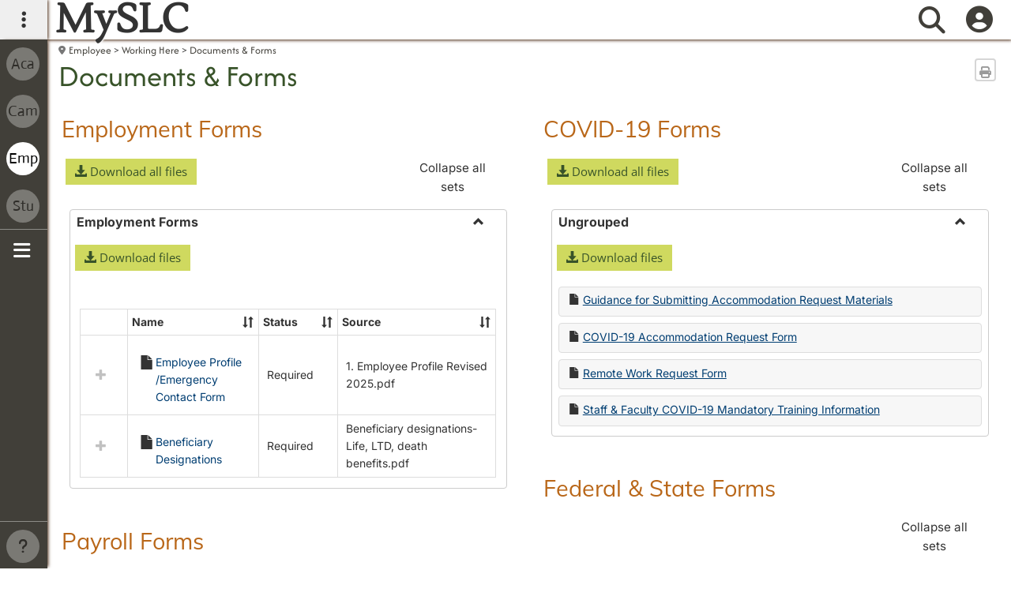

--- FILE ---
content_type: text/html; charset=utf-8
request_url: https://my.slc.edu/ICS/Employee_Info/Working_Here/Documents__Forms.jnz?pvt_8db03520-6127-42d4-9009-5c768b8d25c0=Card&pvt_1b7f26a3-f1c2-4202-a7a9-67ea0e62af60=Card&pvt_e5707015-e408-4084-b7da-aaa17ec455b6=Card&pvt_27d63c72-8d9a-4591-bc6c-94a0acccf3aa=List&pvt_2d4642f0-313c-4644-bd5d-aa47b04822ea=List
body_size: 699990
content:


<!DOCTYPE html>
<html lang="en">

<head><meta http-equiv="X-UA-Compatible" content="IE=EDGE" /><meta http-equiv="Content-Type" content="text/html; charset=UTF-8" /><meta name="viewport" content="width=device-width, initial-scale=1.0, maximum-scale=5.0" /><title>
	Documents  Forms | MySLC | MySLC
</title><base href="https://my.slc.edu/ICS/">
<script type="text/javascript">
    window.jenzabar = {};
    jenzabar.userSettings = {
        culture:    'en-US',
        language:   'en',
        dateFormat: 'm/d/yy'
    };
    window.userSettings = jenzabar.userSettings;

    jenzabar.jicsVersion = {
        text: {
	        version: '?v=' + '2025.1.0.1'
        }
    }
    jenzabar.siteSettings = {
        textEditorSettings: {
            customAudioMinutesLimit: 3,
            customVideoMinutesLimit: 3
        },
        text: {
            more: 'More'
        }
    };
</script>

<!-- BEGIN Html Head Elements -->
<script type="text/javascript" src="//cdnjs.cloudflare.com/ajax/libs/jquery/3.6.4/jquery.min.js"></script>
<script type="text/javascript" src="//cdnjs.cloudflare.com/ajax/libs/handlebars.js/4.7.7/handlebars.min.js"></script>
<script src="//stackpath.bootstrapcdn.com/bootstrap/3.4.1/js/bootstrap.min.js" integrity="sha384-aJ21OjlMXNL5UyIl/XNwTMqvzeRMZH2w8c5cRVpzpU8Y5bApTppSuUkhZXN0VxHd" crossorigin="anonymous"></script>
<script type="text/javascript" src="//cdnjs.cloudflare.com/ajax/libs/jqueryui/1.13.2/jquery-ui.min.js"></script>
<link rel="stylesheet" type="text/css" href="/ICS/UI/Common/Styles/jQuery/jquery-ui.custom.css" />
<link href="//fonts.googleapis.com/css?family=Open+Sans:400,600,700" rel="stylesheet" type="text/css">
<link href="//netdna.bootstrapcdn.com/font-awesome/4.1.0/css/font-awesome.min.css" rel="stylesheet" type="text/css">
<link rel="stylesheet" href="//stackpath.bootstrapcdn.com/bootstrap/3.4.1/css/bootstrap.min.css" integrity="sha384-HSMxcRTRxnN+Bdg0JdbxYKrThecOKuH5zCYotlSAcp1+c8xmyTe9GYg1l9a69psu" crossorigin="anonymous">
<script type="text/javascript" src="//cdnjs.cloudflare.com/ajax/libs/signalr.js/2.4.3/jquery.signalR.min.js?v=2025.1.0.1"></script>
<script type="text/javascript" src="/ICS/signalr/hubs?v=2025.1.0.1"></script>
<script type="text/javascript" src="/ICS/UI/Common/Scripts/tinymce/plugins/moxiemanager/js/moxman.loader.min.js?v=2025.1.0.1"></script>
<script type="text/javascript" src="/ICS/UI/Common/Scripts/Plugins/jquery.timepicker.min.js?v=2025.1.0.1"></script>
<script type="text/javascript" src="/ICS/UI/Common/Scripts/Plugins/moment.min.js?v=2025.1.0.1"></script>
<script type="text/javascript" src="//cdnjs.cloudflare.com/ajax/libs/packery/2.1.2/packery.pkgd.min.js?v=2025.1.0.1"></script>
<script type="text/javascript" src="/ICS/UI/Common/Scripts/Plugins/packery.jics.js?v=2025.1.0.1"></script>
<script type="text/javascript" src="/ICS/UI/Common/Scripts/Plugins/imagesloaded.jics.js?v=2025.1.0.1"></script>
<script type="text/javascript" src="/ICS/UI/Common/Scripts/DisplayIndicator.js?v=2025.1.0.1"></script>
<!-- END Html Head Elements -->



<link href="/ICS/Portlets/ICS/Portlet.Resources/Resources.css" type="text/css" rel="stylesheet" />

<script src="/ICS/UI/Common/Scripts/site-bundle.js?v=cJrMFObXHzVvsb_G8N_od40imjFCiYHVpqRENFGFBDc1"></script>


<!-- BEGIN Html Head Elements After JICS JS Framework -->
<script type="text/javascript" src="/ICS/UI/Common/Scripts/SignalRManager.js?v=2025.1.0.1"></script>
<script type="text/javascript" src="/ICS/UI/Common/Scripts/LayoutManager.js?v=2025.1.0.1"></script>
<link rel="stylesheet" type="text/css" href="//cdnjs.cloudflare.com/ajax/libs/jquery-footable/3.1.6/footable.bootstrap.min.css?v=2025.1.0.1">
<script type="text/javascript" src="//cdnjs.cloudflare.com/ajax/libs/jquery-footable/3.1.6/footable.min.js?v=2025.1.0.1"></script>
<script type="text/javascript" src="/ICS/UI/Common/Scripts/FootableAccessibilityExtensions.js?v=2025.1.0.1"></script>
<!-- END Html Head Elements After JICS JS Framework -->


<!--[if IE]>
<style type="text/css" media="all">@import url( UI/Common/Styles/IEOnly.css );</style>
<script type="text/javascript" language="JavaScript" src="UI/Common/Scripts/IEOnly.js"></SCRIPT>
<![endif]-->
<script type="text/javascript">
    window.Portal =
    {
        url: 'https://my.slc.edu/ICS/',
        uid: null,
    };
</script>


<script type="text/javascript">
    jQuery(function () {
        jenzabar.framework.timeoutWarning.create(true);
    });
</script>
<script type="text/javascript" language="javascript">

    $.connection.portalHub.client.sendLoginWarning = function (userId) {
        let id = "b0b00000-c542-4d2a-86e6-55ebbbcd85da";
        if (id === userId) {
            alert("Your username has been used to authenticate in another browser.  If you are not responsible for this login, your account may be compromised!  Contact an administrator for assistance.");
        }
    }

</script><link rel="stylesheet" type="text/css" href="/ICSFileServer/Themes/ReturnOfRJICS/style.css?v=1438&u=01%2f21%2f2026+07%3a01%3a26" />
<script type="text/javascript" src="/ICSFileServer/Themes/ReturnOfRJICS/js/javascript.js?v=1438"></script>


<link rel="Shortcut Icon" href="favicon.ico" type="image/x-icon">
<meta name="viewport" content="width=device-width, initial-scale=1">
<meta http-equiv="X-UA-Compatible" content="IE=9">
</head>
<body onload="doLoad();" >
	<div id="siteWrapper" class="custom-grid">
		<form name="MAINFORM" method="post" action="/ICS/Employee_Info/Working_Here/Documents__Forms.jnz?pvt_8db03520-6127-42d4-9009-5c768b8d25c0=Card&amp;pvt_1b7f26a3-f1c2-4202-a7a9-67ea0e62af60=Card&amp;pvt_e5707015-e408-4084-b7da-aaa17ec455b6=Card&amp;pvt_27d63c72-8d9a-4591-bc6c-94a0acccf3aa=List&amp;pvt_2d4642f0-313c-4644-bd5d-aa47b04822ea=List" id="MAINFORM" enctype="multipart/form-data" autocomplete="off">
<div class="aspNetHidden">
<input type="hidden" name="_scriptManager_HiddenField" id="_scriptManager_HiddenField" value="" />
<input type="hidden" name="__EVENTTARGET" id="__EVENTTARGET" value="" />
<input type="hidden" name="__EVENTARGUMENT" id="__EVENTARGUMENT" value="" />
<input type="hidden" name="__VIEWSTATE" id="__VIEWSTATE" value="DO+5mYUHiU+UYPagYRPeK56MtubSgAJubJQ5/0ASXyq+kNsuLqXzLUQ3NNKOHk+g3ZO4WtiCJTGB4hEY3BETjlUT4+Xvq6k7pVa6km2uuQam8ZrVgtWb2CTETHv8jERp5M9e5kgcIlEH66g0VzHlO4m+/d6bVp3Ueg0Q21Hj5bw76lolC39mcZDKZ1+qlxKLyR8WvcwfA7LjFU73koblT/2z+BrWlpmgr1OQfizgZMOFSqCMNq1W2bI9HgfMzwcXVSzVyYWPk8xttI8oIF9Ed7x/LvvlHMck/ge7AOiyt152vTr69CwP4JI5RDoIu0IroDS2M8DXG0Hiyli24AQXDuOOOzRF3LMmnN7ooefKCOPX5+00+kQH9D+cJChhi0cUR6WMLoiUnOoCu2raCVmEVJYrfkqlECKaZcDf+9LCSuy0MYpSdxzuCqnWdQbzGU7Htul7Xi0aoCf2JTwkfYIi24097NsFcBHyyb/63xDAzaDhuGSQBkpvgE/cYHpgqfHUty1CB78m9ZkWP1WbnE0ntHZep5Um251nV/Jm72n04fufqUikxHVej25JB3bACVY1qWfG93kAWm/lnoXL3ZPfBstd2sGRIwdO7Jzc4Evu+u9emjqwolCU29zfXPhaWUvJ0QpCehNGaNR/QcmkIlK8OnAusoivTwMX3uDrnpwr1BuDGLRmV/Mjy5Ac/+nWwj9FkhDbul3mD6bvPiHM3RJD+BobipSteahGjCiYBO5UVNGxeNpui5c12/[base64]/oRZ3AQHQEYOoWqGSRCO6M9vH6mFvNXbZAed010ghv2gVijCOCJa5PIr6QE4k7hrMCSx19zQJb6NC4BZqAu77rMmuaegZa4COG2ps7TMaGkwYQtty+Md9Gs2GiRNL4uNZEohAvG7Z2mgaMtYr3lkUPb8f18EUy4qvewuwBfbHE5c15Du6sLKPjz1kc/k0wp8feAh3lC5edY9B3NmSg4y49T1/K3BnaGJq9nHMlyXu/jgbvM3iejv9sxwES0TEuKVowzNnLQ5NKfh5+NEsVjDip6Iokv5wFC0uZHZC0Kn8s5CFHvwCakXPC69rplDR8eD944q/4Y9R1GkZla3iXbGVZ8ZrbspO8aG1WePzMIIS4Yn+ZLauniuLIGYfcZS2IjFJdJRty2z2V1LtveDcIQI6mdcPJ20w+OXiLS4QFF216tyrURqaSToit38XK/7uYzWP/xx2/BsculhgrnCpONE++Tf9BOh+w4Zd1qqaZ/A/guSzdo1hPX5QF50vIfQnK7oMkeNydg1vT0gIyDWTCVsfy1dMeOs9a91L2RwnWC8a0bqxg/R+EX3pEDuviXsWTJHvW1ZfMcov/4UOewRgC6Fa8ZPQKsMP3c8s6CTSfI3Lr62XMHA4pJ3eNejM7cP/K6XgTbsAyeJoj2OHULfmWhbNAICNFkx9hRNSyLR4eexLLFUyDAiHaBrdvM30q42VNyB1ZiC/vhyK9EQOlTK+QDJYvhKEVHNiZWR0HErjkIO5bHX7ZHNmvOU4PBdEBQEBjqkzrPgEM/0IbWhnuB/mP5QzP9IKKKQoupWAdc+qvza9H/0UER28WxQWkc0BFwo9EkOFzYBm/YlHG3zgWKhNheHi4M5R7S1pb8O05Oar1hJqjeYuhFQwW56WDiEtbV2Pm3x91XHdEo+s1iuKE2bPaqRlZ4wNqEZk1R2bAqNqL/K9rMzkauRyFbp09WyQbruKFrz7kvhaC1Vflivany+6cmx/K9MZDXdnuapjjeTAf/UMZ6/ClFDZW0zlFKcPVdzFXdGpnF2H97YlLKPFyxoYpNIXVVxZ5IaJ9lIIojby3DKZG46Iey6QLXtChoZvBL1h2YjM9D0qFAnLzT8DSM3FK+k9nlgfAI8+8HM2cXHzNNSJ8A0URf5O7yqD+HwN0fj0x/r56/fC2UVifAob2Iz+pBVFtEpxVIb5GEe+Lwrt/pv3BRHtckYi1NIejGoJFmyEsE6eN1vh9ObIzHNAYkR7/Lmy78M0Zd6Yzha+zQ4vOrQ70KuC+bt5Wbb1fKtMZS/7CsdNOjLn9GAtOkL9eBMxCESujKlnECvSmdbeUZPFE80ZrXTyMBvY7JXis7G7Uy5cqTwWkVOEH7GoeNl4l5/TNt4zcmMsWzL/86dk4K0V1oF/2MpLWQrnS/eUPC/q8sJRjn36OsyfKi3p/[base64]/khKjhIZ0vUV2YzJ+0bD3Xhx8uzS1/3ZjXb4V7pNZ7WwpAIOwjEqVw8dZMPGhwXox6HIgHy5+IcDAH7LVbJ4M1flUb6ntKPwHGGzRVWnFIb53o/EN2vTqGhqgmiV63zN4KgTEPWnRelh77jk5UN9A4qFGKr+NwuFfMB4rwDsM0aCAEwVl8p0Jnr9/51nVrMmJmLhXTat0W546NYXYcuPEqcZkSmPT1/PTLspuee6mhyK2o4PMT6vR/5zaSn9CCb9lq3G0ebTwW5aO+aH9WCcoOL0fqP/MZJfoOv3Ldbr6i52erait4/905yZiSFQGc0b7qSPllSlOK4px9fDBh1jWPzh/qwkSTpPQ48hSY6PvLaOqtXPkEFAtIpazunXIZla8CUKPsfdutRXm/DAmHDIP4f0SaP60vlStNbf2f+xdAWxR6nmruXVPeAIDY8IX+SrEi0Jy1neKEh1TuntOVydZxNkhjkK+fV7Nj4Z+ZoDx8NyimX5EMGJDSftFGFqVROyHENRfQ+qzY1qd42ohGNkA0OAWHpD1ldZIjE0LEx/1eR7WUPnGJW3uSzHgWDiWS+CYH0Sq0J67On6Ki1ax1B2x4ru5ux2twWgexzlf4DEdWyL1QqZYavFA82vrm0Rs3hXUxEE2qCw13wwNqr2CuHX3TUa6PO1lvFLjbKBlYDFVADVMC6JE4zuQuaUcAnfkzJu8Rl1AoNcA5Ea/IMCaFyfOMvmvOpl5gKizVijM5nqG6YU+Ep9bdesOqIBqZWUo0jN/S+laOXsQeuX2x0AV/RliwaI+EFP2iqA9nY/ZdSG+G+8QEPsIC/Qs/9HRGWwaZxi/JHcnyO3lJ4WQ9uImf2cR1+YqNohx4o3cWEr5+pXJIiRDlWB6A8Uu9Wizv/QD6rfMz/hJfpJxR6F8iwHr5gckBTvwrnXiOtu0gIVIJSXzlH5WBkrSt9dflYyXxToGFcFxTmnpAtxGmX4QsnEvo9/19yYX8PNSFDsgIz7r/wyXlHFqg/Gikh8k6u4IGU7j2dqzgI/u4yvgsbSMeLew+DfbU+qh8/9J/HvcN+cGAYJDRwJptS16glpywtvZ3Wh3SKmO5Ncpit5+vKVtdNpKjMEW4KTvBBqnvkYyecVcif2M3OzUivhc1kHlzmTxPnW89fza75LPmWnAVjd8nRXGpXcHc8AJAGIe1t6RB+6tRKAXzNrhEAS/LgWt4Y8JlzsoC6r+zr7sEtpqB2qzquj6NIS/XqciSlmvgW80NkdnoKB6FJKpOmgH6FL2Rvq33ah4LNV/gD8VPE7VKsSNL9zC8EUNi0kl3pMPvnQ/Vc3qK3LkS8DNW8dr7zn+urCe8NcfLQBYYIqbqEfVjX1T070OOdmE/[base64]/EDURYAh70iqUV5UnLBvudFTsCCYtwpPKkGqj/Y66KZKWG0vUERTndUMdZ3XBDckGMlWtp32NNa5GyqxGs+/7VwIm0EYxlFZOaMV1Huyegjq0/UnT+I89mdiIplezyB7Eno59BCDJR0WF9wu7v1tFzzcnrMZokjvNVD2sq6H83xrjqi3SGYkQFNmGxP0RZLdBgc7v5WcKcIXQt78yzOTiHlrpAGtvJCLvKCu6PTecJ193NKmcwNe5ZtQW0E4p1OcAmMewiVVg7EvuUtCnDCBZho1ImssvNCFu+ci/[base64]/xbuoK5Rjnqo44EPAfNmhbo1CHQ0EG+QTlL2RKE89IUyL4B/vf7tWvQh1CPAo4TMJBO70L5lmFrQBrfcPyf3VCbpnqSv6DFTRrMr8bmf4NK9PH+TGhXbz4pPiEKDSe2yqyzc8MRPhhJfArwn+tEMzhzjvc5dMs1j6MNq0wAQti+lN/T08lXy6IBOApFR7Oq+SDT6bri+TxIU6t+cIT7NXsgkypPpCggSGEEgAeyfLIG6o0Nf+j+TDgMsJtJqQiccBrLYAe0NWaYlD/eaD3BrmdCfqwpB0bMcLxFtbu3QwUnl5g2154VHXTrDWEC3CmD6v3mZCn9f6cV1kIWOjST7oPeLPghasXotgU4r3pefH/JfHuEo3pOawSDyddA6Rz5b8OHww4+rMuKu3e3CbOhh548HIELBfZmPdTNdrUXWy78beu14k4PLwKx5vndRX5o7+7ejwghdWRuisWK24b1Uiz1m2z+4YZtk3MQFXkFL1tXL0KT+kpfUsL9NP1CiuacKEa7KhezfupHSxE/yMg/NB4aNFTe+m3d/0QMR8duUiE0KhVvhVOaM3+o8w8Vqf/wfF/N1ZkACcX1zV/3+FMf2F9Y4tG3wwqHAxjLVcI+uJKEwehpfxUNMREgE3O3IgDZ5qGiXNd0m2iU6cFAfK4FOjkd9Jf+zMSEVnjE4wEpAL40/Zz8qtyEbnFAV8QG/t4G8+8BqETkr6UyIqNoMF4O31ysqpTwqvrDbJ8SeMNW+QfLWACovdNZE7DQ2R4PljHCK0G+o/GsgyJ3y5/HiuyDuQ0PlQwUfbzcLlFZF+vnN1fXKisTqMihLQ4lKrwDwz4XCe8c1eyY1leFOqtz/Sbwel5pDULuSoYnQeOEcS9Szoltnh0rR8YtpZpuj8hXOwyW+ItrTnYihkge97/SJSB8LG+GQyIcS/goxmNaOwCMs7w7PwX4TKdm1WI2FjMBzdd5qMY86ubgxp9lg+hPEYvdNiyBuyqcQ/bD9W/[base64]/qUqRSJCA4UzniHDKpvlHp44XnAVVvFxv5MKiyKEjcnSiRanZaM8BCZOum+0p07yx/thUzWx5SAfSRVSozc3L77NiFVZJvff/fmjXwxaf316iL9Rm5V9kzE71fj7zloj44dvPxSCCqklW3hII2kpHF7XjEOcIPiTR7kZwghuQdouIqE3bBwXwPLLx8Sfs/loQhOSZOmXseVEoSzj+qM7vWTBN/AERZzr+GXu2+70/5etibpA2z88i4UgjhNJ/5CcX0kADvXQu5qbQfBGKqCkGnFEZGYBa211VB7dOsfflLaTT7UxxPOZRcXAbUHRo+FGlph5hLpji++wFIZAewDha8GiNc7g/PFHtL9UuBkj+G4DrkzhDEF0MOGqioLrx//B/maOXtKQT/wpRcXgYHD2G5LKcmGRzV15c9drGplAnOfRefrSVZ7t8A4DMyU0RAG8JfkbIbbSikCR3rlqebtF0f9AhpDas1kH3rPqjgzf7BfAaMA5oV7w2SFZLPUB68cov+RyM/s/sZXRm0U2BTLpCM6Irlwk66JfY0BiHzDN8+iQnw/RfNiish4XAI1LYNe1yVB7Q1bbMUQ1eWUmSZCkXI5zXRv3gmWrqwsWJvQjZyHJoPPPxb1EAkG5jRIvtLWPKg9pFXvTEVh2tB6JGxJvCRIhNOQ0uy+jZkTItZhiz0kDjr9Y+0KDa6XfQwV9PZFmYfrAoPWn9TbqC0hhSycfhrP3U7lF+xq40biCK1lyc988xWbJ/cQu2t2tX6bmxN9xDHB1KbHLRmS11DnVRn1DclWlnA3eqt26aA7ygrumSxWLeUiWKMAuxeA7CUf4FIdHyjRGa5th7R9Nuqogzq2ZOwtbCWXwaRvyTk2NWAa4FtSpaG/[base64]/jLoIPIRqVr0n25DSjmnppFI5SzTEx3gdueafBaqwD4VcIbpOyrJtum5+67Xk9Sq4mwc0+LiKhO70BqnKSmyA2Cb7NFvd2U0l/8I3ZfPHZBjD/v4Bz0g0gNnWDl/qxU9QqDcTan++b61G9DQ8MI6EzCejZdxtWDA31YtwKoUnUHzX5OpWNtXzd55C1hy9imRzXhMW6JF79RxCEkKHPjNaTbh3haipn90PlcEKzkr7H3lbiGeiFZCdNlAdG1HZ4xHanYR0LFHaO0FTwGW3iC/Q7wzaF6WcGY7oHqzwOtOFAXVAeJSAHFCmiVZKUVuyxiOzmc4mBvWF4ojYgN/7+SmWfcUgXzSTLIazM0w+QPuLzNIHIHLGqQWbWthcciYe42Ebxp/FJVqyXFpOLV+lo68aNuq14DVOhJqLe5OHh6cfh/VE6d8/qv5dBMzgqrk5Q3Y8sxuksqbkdCbzqqlmUpR+XTCnKw8RrccP4g3hIy38zVFW//mRjd1nLlz22Z1wcQxkRjmNOZ+BddzLLTIaAE/PLrvpILlfBQ0PMDoc9hoEvxQBX8bJCz1dq1K3oo/7t/Q0ix2+UmIl/7tNQ9wAd6tjTKkk+wAf9xFgtcVf5HWlb2K0aDMqM1uR1RTAQp06ppJ5Jf//uyQhe7q4qcF+sHdgqcj6XwD+EGGSe0JoICsjpmUg5NpwtCMV2zIpNAGxgjl89WfV+3jaSRUBXf7IxHdK7fTpDEZ99VXLqQixQ+s3RZGfdkKz9wbH/vYbALsSbsmoBtd/2M6PLud46Q0rsd2GKJFB/3BUyhs0pfTknpzZIiIzw8JhDFNpTyf7mjDImpNxiTzdGwehavb7BDhcqqbbhxMp2dPHUU5XOGaMVyCytyJExVbTmLejfl3HhXc1ZRFIESt/4xX4dhtxcsCgKGG6ZkU/LzXplJ0GbKLzlT4G5+dPU5BGB00abzE6Tk+P7oqMxAP5asF5hKvu07i6qC49plU6U0s0AuP79wQzodrKvONN2Mk3Euv+VKefDw0aBhH8T5Wr9Zv5AZjbOMTCO6dG2WifCvTHQAkHPD4vPH2x8c4yZAin5Egx4laZh0iVIzrld9rVDtEH/L/[base64]/2cFXd7XqDHoOhrqQ4BdIaj/X88t5F+sBSLpaoek/ktiqQIgpjd6PXBFheLvXeAWfcOXsbQvSF5b4fjvSF1PvxYeCpLJoE2NeR2V51m07FSJrrwZviSvPrOjY5xWzWL6eyPsxQU2WawRLOURJJukpOCfJjKdw8QdEmD7cYKAJpeB8loYibsd2hHoqidkc1k7N96fPz2uU6bpGuhgrWHMO/X2GL4g2w34vx4x8s0fro8AgvKabGentIqWQ1TN/gTeG1FJRWWV2tlG0S/1bL1HULZIpPgVt+O+htCvgqlBH3K4zjXc74kwTVKVYZ98TwQ1jNoZXZ9CuKNUkvDb9L+Z6Y6Mfrz/uFFZR+NJJmRQE/mivMYa4+fR0XWL6u8UO7eFEGgScUfmXNJ74Gamnk6fpplZyiSpb/2Fr+Gyk9kT8WXoYXgA/oytt9MMQKpyWMjh6Ui8Vdibs0vyThDwtFx26T7JVMoETaaKgcmgv2jkUSvCKFQ1kll4LTd8vUkteeT81Im61KGZb5FjkuKpR0m6Znz/r3gqBfokDLkmHcOfcO3fS4seIbwwUvsC7opmKUbbQvSpOIhewlj1utxSuiRjOj+oqgvPwElbYkkDuiGprM8ZZdYPeC2yG94Jv5QOgx6Qdn6i75mGfhLg5xINXHuWhAk4UvGkfe6hPtOHJj/rWM6uc5TvDZYM75qfE/0Z5+wUuXRHyUJJM+rSgyIWN1zjZkP35DRaHeJUvTVLUNLU27umXzfj3IcuYyqrB+1rBMH779FLv5oo3Gezm9MRruLwXCn/2Vbxp4l26Ze1bXlwEokJV8cMDQDkRZNL0LvaH3s9X4RRrnUncdXJTavLY1xgjAExKmR3/s+EVmEAnzSzHRPm9vy/VwvcKv6/coBsClRB6qL0da053Ktgcd3lCZb2M52aCx0zUA8WNCSjjhbTpR0/XwRLf/NaIBFPis+Sm1HyOw883U6MJN/LsxZgn5MF8eZ4Dmq+dv/X+iN72KWcHAzfoEUXrAzLDSjIw6IM4F7xNhwC3EzpNUE5dmvOmmwGMGbH64pCNqC1rNDwkSqqCJI3lvtL5C7i/J4RjzBsE6NZxp1ABT1c4uUh8qw+CIvMdO914+yIsZHHfMXCcaR5hrsg6oZm7nGeq++WHS+pkYyebW2dVrdok0gusLKbMg/M0GWmVPTRLjZJleMzgZS6oUae35w2KNi+Tid/3u0XbVlXR7WJhvBShq2QkQlXJILy1c7JuP3qCUexQcZ90TqGBkFHzDqPtg7ePys3B6uFtm7shTJ/EGqR4GMYGU/wcwGRFZTU7zLSXIBd2b0VO2djNJvppeXjPzfrsBHYo6Ik3mVDQ9YqPLSmnvEN6AuhZsDeKqnGMe6je7UNRZG7WdrMc14MCGm16j1PPGXwkJ55hhYXkkQCMPAWfoWv9Cb84SrOgLauJe/6xBPAA7pmga4oXnA61DX3SkT9O2guUU1NZmk9EDICq+VNg4qRW6Znm//Cn+eyDfYpgJkoSmZyd7ZnAv37cbMc65D0wUT6ubBfelWlNw03P651koEJSMrlpH5y58EHs1mn2cIzDA48wtfkFCvQ0uocS1MNmwMcd8CnWKz4mrONrpJZNwOd88dJe42vCyP2toVJ5IupIkP54giACHWrOJkJLXURSUMOKaYZIvqLl5dKcuVEFW5T6Tqp/s05xjETgrv/GAI0eKiHgruI/ZlQ7icn9mCe88xf5H0cqOXVHEyN8lWZfIL+fXKnDPWKj0CVI/zdS8vGXbTkrEW1bxRHl/cwDwMZnQgh50KFp03bDh5NImNdDqeUeu5dbwtIkHBFRH7hXO7FaUXHUCH7AXpqexaGeCwhIId98kRh/PetMKqiBowZpyS4lOfXq5RNkYNT51WDp/LbmY/fvuF7WU2kqBesSUyL/IR7Oi9dPxhzG9XJSadoLQQ1ZyMXN/yndv2/1m4gdseoc3MgYS7dQjMYYXSAUQc6aQcY+0kJ2eZStqx01DNV0SqlEM+IOg+HjWv9EcYW2uK5wXKy9oPqFdH0/WU5uii9sb49qWNTLVrFGlE/CECjUREz1sdfQn8cGkg8pWqzOz6oAGnirqCSt/UpSfqdoQCthgtoANvcKPcuFU+zt/O225CD+TikQ5WZw/TO2YBzsYj2xNrdhOjTySb8Jccy/0wgbF2X5LUlgcGBsOEFAUCI5uc2jbK8wIN3zvSuhMeO+v/AX8RoZFesIz7/LsHzeF/v5brZSa7BvjKEa13Q9B9jgmK3EPuO0xiGj3Uol2IaFLMnPySFAml3XNPqCRsfFlr0beQSJNYkHr0qEv2jMZ6v/kkoa/SyC+WmXG/FpjidjYnd7eoAMEWX2m+OplnHNcRWDKAE9pIggF8z7jVdZMJ2DzIp0KNaRneM3cIAQzraZyXJ/aINcdtYhUST4Mof6PLlgKhabnMjGHBwB/wZlnlzH1G24UPoAGGN63x28vSsVyYN5FY1eNGSxEo7u3/NhYfg4GejkF7U1aLxBg7EHCbKYpML/kc30bVXXxi7Zy/ydOGMFYoekdjzwbMeXH47wHiPzedje61lp4OGDvnAGuRr8Q4bKma9frYCIVdGWpRgYmF7hrcHpeXd/WzgrqIjDQ5WxuOGHRHoxY92jlCeJCWCq2+TVQIrtiZaVo5xIcvLh8898AbQyCu0Ud0noH5zlYTPT91NX5U1fUnZPlSxe62YopgWyIYHwMMesklts11vQbkNUJfNsBdirKqQXu87E+kRNtahBKZWFIpoLvjEfOINIAkCIVHapIW5dhJiyz3zCnSyJY1/rU4DABmh+OK1ANvBTf1u0+6/uid6x0Eg68/l0Gf0WYXYrtk3355eEzXV+zCaAHPCwclIIrYSy9AOnSUfLYo6hkVUOCnzv1oLfJHi6ExnXYZe9Gk6Be/tqtPZqTwNLiXC+DAmCNanEYh6Nvqg2we+KkwtbQepUvVnUhNrtLVOXFx4bAUOuHaSDXnf6rJlS8fHLa5UhCVBHtJWZdwhDDkWyaeZMCxEHVNXCdBHb+yfqiiDYj6L0WhDIpoDSVg4aF/UTpqM3+Sj3UcMD3cnCOpPkn/lxZ/lgyGhlMUz8QMbmBucRd7QqJEmMivbNWdA4GoCb6UcJ2/znj8eqAgptw3sy4jtA1nos2YtiRPhFKOVnBUwgeFYnJ7ErBlnfBziqauRRV1j/[base64]/a/jIdnmP+ZB8KV15+GOV9BkN2U3rwQZwcwP8pyeA3DSlzNYNNDmlXZT84N/J5HOUwxaGzgI+ltryoE4OyqzcIobUeNv74+vchkW5I4EiRT8wrZ4E4dRAMskYLWoePLrJk6PLpsHdy216o+yzsIZxtFcE0sBn0WcRSzQqDr7qTvv92Gfv5AcEz3Sw4WH9ub0VZYFr03euCmJitSqs6SdM8j1c/qEDvXRyFy5ULyfmQ0J5pzl00dXR68GEC/sPVoFJYTKUeJpXqdujBvEHkG95bpiTl6u0lIDlfkqSOGKATW/CaWrF1PP1zkU9NV3KMxuR5rx3j+lGckeEbjG/41gD9YhhqgOxe2mTXyU44Enz8YXAlp3kmNpjWhj7vS5bVVylGyHUvFZp9Bal5vSWPlhDFT6fJQdS1l7Kog9lVqHFKowNGmtUj8V9z36va7+iKogBIUVMUQ/H1xm/YWTibwDr+6o6WsrkK2OZFEBpfskC7wMdBLdg5FoNVEeL/y0qdsrK9u5Vl5FaVNERW5/vikDNfw/3b4L2IOB3gGZMhakrl8Jaa3QNlSGr4l7hax4DudykMr0p7lvPLt4ljX1N/MCUWIvzsGG/iQr0gniTmBkYqHupiXqCfnsu52/dTsCdlfdLzwsIJrBXwGQZYNQ+zz6KfW/s3h/+j5lkUGhc0oZTxIs3sc4EvNkTYC7ZUd7TCnJ+D8d11OlqP4IHjXfgjjLQ+htQHRW2rEdXX8ix21s9CTr2bRKxk91ZxtSX89hRelYAA14lOuVhphNrppDuMBbdabqoi6t2nNuNxzsjrBGcDZGlyDMRcHCIprxS98wKB7L0dNVZxMm/xp9BY4gq598lYjAGsYbFTethCqhK0UOHEDBkl2W5HiZ1jxIP6feI5HvlZ4o4JXeQiKy8PuTGuaPwZzU+JbvIkduUGNLmk2v/fpNoLOWpv9FI/somSEmRrbxI2kQrkRmrM/NteaChEjWE+RIMg/BZFO4THQFHRAzX6crXl4SEy5RDEbHvLNjLo039gNI5e7ylY3KboKgJNtnsF5OAd4wctTFVxouJp1iP5Tq+tCuxQEb/FJZUHxf9itVEFVnLigESMHLfuvAV3US4a56UMi0gE/NNZ2qpbtngL8Jqe55m2GZLd+f/3LSDrRAuSUYBXl/eoUJGasULWsbsqJKEPdjpPNACYIrxHDxrA6pD64YG78adZU3SM5Bpolemybs4RnnCgeVm44YrAqecKxHtp/3vtxRhHLPB3vuVNz6EE3h9nugCCa7/NczUKGKhOeVGCIDvKr0pKVeBe3AtImwmnaqATTIAfh+403b2oN8QpJrPPGq+J+VjX1M63xigvUcz5t0wJULEXRZ6/tUtzqBbyxyoW8j1l5Y04MRqArgG7XdqRaYDQtCEZHEvGQ+NHTIToMfW9Ex5SGI96VcXT22I8CqA3c7n4C+d3zWE11dOgh/4s0HkmWbGeyyC3pIoGQ3lSU3gOXmU39S9EH2QovU5UJyH5zVKPIsHiescD2gRa0S+pbGxJ4rUHHUWw3gDTh8S82q/2TB7gQlZzaevsEKoCR5naJNRZ2fwIX0bBI4t0ahCug1dDZ5CTAKTxJKXQHQC1uao895cVmL5gwPZSyqhcLkeQy8OAFFh35krxwTeIOyJpC2jyTDf1On8AT/ZHRFGhrd6Cv28s9Mk3dDYgFstErn+M/cyvydYv1Vj3Q8pOkaHZvCMoTbmMV1cA7iYFwm0cgDaWyj+cSSaVHTvD0KMF93CN8bDHIMT2XhTjB3KPfE5VFF0m6V264GA4nBLoIZ/aUwzp34W/Ok22SOkYhTMPxk3sNxobjum2uR8tbmIw+1FTFzYuOtHgG6jWi+pee6dmlD3XcZjQ3gIaHU1W1c6WiboQemYk96HzQ8o7SaI5nVnhFVDtNK/xDlc4et1izEZN8O0k+8t3cYt6SMghzG/Bbx53p5QXxQPil/TOeYpox4wIkTMpSaSBTWwqIj2mFltFV+iF4MztM/+QkkxNbjeB3zhyxryJzd6Ge8x43MlW6wsO4E1YPRu7u9SBGWhBGQc1XkZxEhn04c8DACtzhuVTx+/P/ykycarnGaIefR/v4UMF8Gmf6qmyOw9kB2uXQBU2b8z0ny20loi0XgtHwc2HkxQIVMpwLTlzXRuszT/e+4AVJLFPWXXwQ8nJE8ABF6f/cDuHFGmPkMectL20rXFEpnNyBH4QPo1CE0qOaj6orDxf1VvGUkk386F43Ae5jYCukG584KYn/4lKi9QQT7Wyb8ARimtLOWpsK/qQMyqGFCjJ8N8/6w4KztCDzjmJ4r13pZchfL++H5NLWyV3V8C/ctcWcJp7/VwHJT9gGGJ07VxPt0QJSF5enMAIqghR2W8TbgOKsN+rSDsyB3Idoy4CraGITRTe/98/lPiQ4m32q7oXkfpyEGBQsrSeR/KVDGJI950YShtJIjvWFxyKvzsgazKURuxkMWaZ+snJTFD1ud8SdPNus8m5bUFTMqa1Nz5LVc72uaT7Kbb73CeKe3m7UcLJ8C7XNijDSGKXx/hcMQWu3nU5hJnmW6tVART2XNbbrPoEyqCCXf6uz4829wKVrZQuuvRQtI1zWVXcD3G1B5nl9Q1b3Cd+v+jqhlLoaKT++uhr0sCg67uNAMreyTJ9rmIbOgmzCbgWhhzIcjQex2vZZOKFdsmQDN42ti/behzJxWOmwe89qiDIO5GLjPt9+oFBgzfRDy031VlkzFoTLKIhjyxwE+Sw50aUv1SvtXdHkteGfagkaWa80qHTbSxuI2+KsoVMApOWdG6ilBFNCvuJ0nkfvUuBD8wW+DlQrQqOXEUxA7Ap/jlBiJ/hCL3vitbpQMic+N625YEg8NcRgt7Ub/VV2WwKzNx9skGX1gGA5qZwgLyThmUuJQCgFv0mgVs4CwXLgNnaW77AuhkvPv0D8AgkM3EASLA6irRXV5FFQtpUXNJK/45PW4b5Clpv+TxYtiuJjelbt7k+0npV9DAK6V+rW8Vs25q4ap7UpLdtB/WMLLCY4LBmWbkMFqeqinF5jUCvrRaddKiWtYRdpSJSy4YxQK3Nxy7Qhwn4X0/5Fx9lqCnpPwaj9vIfAL7iEWxyQd7TYadS8sKmyl1aBg6L08gQ9deXxQM21kNzF8QJI2sb8tVbAwkRqtaZjeaPi01TKLDttSvEeeD/[base64]/7q/KqZYgDsXhqaCxsA0OT7HxglR0s9/hEUUWE9aBftaenvXJGOF63XlaFJTvxVRNaxaRP8pB8ImWqvCriwODVOWvcQwnUJK6gc8otYoixCMmJqFeIuH0pYrI2YL0A53eE0txRAhYhB3BN/gL7N9WVXMRUF4arTAuCkk36qn1H8NZoMPlLxDY0spABef+/9ArVVzNIwRyEmYGQ36tGD0yvYxZA0XpQF+NIiUEt7zdc/d+UIXpwcNURJva0OKh/xRdXjiFomUltDmmLomL7xDdYqrm6u+ulJWzWocfmCLzkmNvv7I34I8TA0r7TC1+KWHd21dMv8yXM47iKdX1fNYb92YJ8yOfJGKnJJvac1LsRMxt/SlaZ+S6U8o1BUfk66UUb7DjRtvxV0kkT1ypz+DOcEO8F8vFITP5085Crzm8ERmyalJGfEVGWgljuqKO+52M912JOIyXiR9us6VxWx7ZpYHVQtLRNngW/FBWKLq2GlViPv+JKgwgxBqpBJg71DJOGZLOgQTsN8f3zl8bexPzj9lpvwGVZqbynA3j2zbLobodaAFGxosCHDtjkARvWpXLgln91Aq9vIe57FFM7ktAUHUiQpLSB+GFYU9ZISEiGUWf3anRJyNe95XYSdyTalUsgB2/Yik6KeoStoSyPhos+VMR9V/F7dXOcmy61Zh2cf51LlH470IDFAJb4r2hwwoj/u0uOOr0kuRN/[base64]/I2L5dymta6L4y+LUNoHoXiyxwRRiWWoYJADU+7JnCriTPRZfGDCPVFwEDhr6dagEpFnLjCgqZINR21fgouO39zqo3qtEUyjnu9v6VV0TmXuZRlNcpw/LsZym6jXwjf1HYwRrV6XQiK1SgKBiYcr5DX7digjz8c1Kro0Lz9/[base64]/wWXXln9oki0IarHlmXtwyEqKsjybklrK6xaMihOfMcDwxK4h6S/31EKG+8nHRjGgtz1wylQTIUVJH1wVJGzRuLk+7E0oiazyX47zFAYqtfBHE1nYXZXW4FOcjS0MkxM8SP19QpIkK8IsyUybeBslMwrJu5fS58DP9KLWHcBGLtlfus0HxM7QNeMPhfcScV0egKLljRqjEFA6SCw5ibtuw7wOt/yBNxXZoBavY/ubPA4NeBU+53mBehqTZPZKcvvkxSpzkrcYxpq7qMPN65gFXX5YpFoeNTmn/ymxJqwmfQfCW6Cx9orU0HEqwfEJVUf5zBdK5tgUkO+kuCTdX1NfZxFQZxtMyWC4Koz2ocYxcI4NcalmG+/2YtpAkUTZwI89+4StBeAH0YpKg89DaWXMx4mNXfPqQIGokb16dEjryEQrzab4b6lcX6SJvtg+Rnf78SeEc1Nf8TrUERTmLSvV9FSluR8JBuM8vjmnurcloqXuDPmfyC7gILSl8WzCE2usZsp5Hku799gij/zTTGdwbi4PCiJ9f3SQ+u5uYuvTNYZm6yWwaRO+OprRamQruaIA0Qtjk+y2zgrF+mF2Fo7OHZi1WnOM5uzFMare10q5N8JYyshFH/HSsFei8ZSXSNyhSTYu7ZrBdqnla65k3IoWRb5oJzMu+uqQhSHNxwBxsPOYgfwvO2KN5GrybYtZZTIhovozzkuOncBF8TCI3obuRoJE78UlroHVGIiKIKiZrImyzMn12Qbewd/ySwNP9IviyYyO94oeNw3rdg5p+ZMUcvkfsMCtoUvxW5+491IpGVlJubHxKO4AcKeajHjeOEU7NklhYl15NhmPqjsuNCb9qz07WEG9cbDeBn8vWDBHTkFlHITdPlsCE2schftG9S2u2VOQI5zWtjicO6RPNPtWlw+0yaubMWugRocfBQIP2LQYg80Uu94RzeeG/8gnkInyfBdD+H8qvSeLA3OwSYw/EZw0jbaWtb7mD56wieIAg0M123PsEtAkrVhfiQylQiGHmp847UhKEd3KflHvsJ5UAhr2Wiu1DqrBBjjcI+ErX8cY2XnHvX0WcEMi671c0/zfM7KcuNrKptB1dj50gOEFiDjC19+y4kW8KpV7DyG75dszWRLbVP9RfaP5dhBSasMbLwBPfxLRSHBVROrX5AuAIFaTM0jpCrSMXmnRPHUJcE1/OJrvRaLmp/1gqoS0UWW9G2Y0ojrA9WqUzdHaYGWEaDJos9YszXKrZn0AZgIfDnOm0uMcbobQij1mqjR71AyDPuVNxjITK4RFwcVRP6J5ckl0VNWTHzcCmsTkerJYbx9XbvblXZzfZ0hTujsSpOsLrC/7fcnQqzxgiv4lbrLZrRVVFB/6IPudcPvms8qcsy9GSfLEkDFgE6i6M62keTw7hnjqXXEWrbimb6P0J3SF7JmypET1aZRpVWTOtShLK6sEM10KSY565y7ADowbjDIbg5ydN/oDON6yJQaaDE1ppIHjyf+De97Rs3TvRdAvWPA5sKEXvHOa8DUJWDwK4saruBY8rS0Yv3zUJpmNC8dpkws404XiST7KUrYJZfvljpNTVt3nfhVqjX6VT/YmbcRB/jB3hUMoM93IsGk+fhfhYKsokJ1OSUtAS/lj2Rv3IixooM5kotm6LhBEZATkAX8X2JpurswlViPo1vEMUkoTrC1burzN/UwAnUSPRZtWeLg6NsOsU1xaT14DzWk0aMgVWYZhEFepkf88F42hVrNWkjB85MM5N3MiesDB9gR0MPU4nOZd4aqoRPnscDPA5Pn0oYcD542HZuNlLy0VwtMdOJ7G3lSY6fnQ3/oRmJW5g4E/KJ6MqAJYtQ9hPEc4Rsju8YreKbexk4FHv74qAssR+blEVY5UlzMoV8ikNDUBkzKyRt4UctnGvrMhYYFYbWEGuxIXD2Q9OT2jFp43DpZu99pg8BN0DlJC5J6pYF/c2jMlQdS/MBFydYEuRMXmPr5GVnGaXS6Pmbh/0X+jxP70U3/9he8PL9iGyG8Bdi+3dq82MJHTrh2NliqAX8odnMYXdSUrwmDB06OXVicbwi9jrYsRBULTFZ2d8DXCqzwV9UzALnJOVL/FdOe+U7qsE3rGi+Zkm9+uXevkSnMWrxf0t+GLBpA1F+fuam3ONIPFUFTgaPhZVT/CrT2ddq2/aGtv1z/oeuEWkHAEB2Q2siXK20Ghnuglz0qlEArvNBmWSBWClMMlj6tTfbjWtPVtQLmPOE+t4lUlvQkNw6mw+Mz5/6OcArxH/0I2ZqGDE3KwOKVYFB0QMD1lL0cDydGTzmcRJt+DOkockxr3U5fBKd+xQrXTK3cJ1ruiJBhjGwNj2ZvqC/+x9UW4sVOCdC0AH0t8Uz9asaxM9chSzknlQiatg5dBh4e1zt7q/fe5OOqvQDhXJVTz4EMeeGXVAr+RKt+NT07am/hwUH48dIHsa+lZpW+eDwuW4MFerS9NZC8tIbgNnM4MQA5DL5Y/q/8cA2dJSTITkTEFBzjMI5nhiYCyApxeluCI9cXjktRuUk2AjxlqpXuLa+XYkUL2JJ5lw2Qat0t7qwcfqQvDVNooV7MTg1alEvCHCkErPh1desYzs79apQJV3OofOMsU8cTTyl+8Ikfd350BjcxCfqCje5X4/a4512uXQlo6LQEUi2B0wK1VIGy6wj9y8if1szI1ccTK/H+Ge2vNehKEWsTppxroT0PWqAcpsOrGv2aC6AVOFAtTSvamEo89ggmXtJDXPXkkKUQFrxyhDDRghWVPnGDWNHj9QYhT83jjt3Lhppsfz959g6VEy6tpwQEbef2J60BYn0D+Yhr92vk+xITXp1rnW+yKwNE1dXnP3xlAtbXS1lrUuLraNzU5L3z2Q7/IzSDX7WcWxtJBnbAMgA9v+dKc9KwkXZ93RczaW7LZd4EeGZmAVbcc+J/M1FGTTrYiJvYvXHBN4nG++AQSp3VYy9JhC0burY9jYrtVV4YTOsW5VRkORl94XsbdVCkpepiqEP7TcriqWPW/[base64]/KWIlHjVSVJRyVRK7Ns7N69J7xvDGejq1r4dq1+Nhzd/VzwxTsSYE1qXi8mUNhsn/pXVznJF85tHf3L1uRe36rAeEYlXQzVpU0VM8VMq3WN0GQSL1d2k582SpgpTW9Cu9EWhCm1c1i/Bwch9TQB0VmoAHw05VWU3Jk1zXgMkz3FL2ekhZa5YaDVgnXaIo+uZdqiAKIQOfeljdTX2ysrlq3EWmgB4uNmnAm4U4bDojrA95U1XIP+EHHPhOvMwRW8KNYI0qDQYy2alXB1x34B/UlfL0oGJ+Ux3OKP1YIX7ncGGg3RVOtY6535AVQwWs4oaHiRElKaRVwZbZB0x5JyYaIOXg3zv3NeQM1KUXjF07/aFK0/1JzGIoFzLwIs0DUGDlOTvnkjPhJseKAS8fJCA5Py3J9F0y1Lk22/PqhuafQB4G2dfFGSybQMeuHKVTPGwEQsycfrJ/iD0biAHsYimKdHGRSUHUs3vKNmvdCFc8aIqW6blsCsrckFbkF6HMnzud4nJHYVjweS1v7PdvFQ5yzBwwzztZueZgJ1DBt9Kk4oKN/05cIhG9DtK6CgbrEG2rO4phonR5tDmPQkpJ/J901/MlhDYoG2j+YWKKC84krgKNSip481HamPVspSjKBo+ugzfE6AFgTV2U6vnih3jkKpN6M2psJViRmUvixN7AyIWunlYJMN5tCUcMTk8HuVMyM8WZ2GQAvC0mkvjLClfkoGBy6J+lZxJ5TJ/29xu9BK2HvgM3rAfS4F8QTGWN1pAQMjK7WEd/r555i7Vks4A0XJBZ2IH1KXU6vLC6mwIWqc3bmQMXc2WCnN+ZD1ZHtuzshy0/he5ZrLibJFG+qHmyg3/SJ37M54hbtgY7V1W+et2kAHabyoZ/QQrsr1gsQz36bovjGitr2YD/72N7ZZW+Uw652z0jbkzJX3LMyeEBjjMYqyRDf8Mzr/BwBHgVdfDiY4Ths+wmtl1B3kRaK/pZFkyGrxuFAOM/1WQILD5fq9knfj0Kgj9uAqzOMmHcPqjaKYsbUw9TkFfiS/Y18OsIsimoQPzm9boRmmUN5HTo1urDfwFDlUxB6JkL7QaFuOzDpNnaNcLwCAxZWUX+28N3aSozCnZ5BaJe4hzi0Jar4yRZ1/KSKAZvfa6APsMfcZslsI9vBF36cnVXw1emSTNcGDZm1VLjDFCuficlNpU+GLQTSo1SblcRfdJAk3Yrgm8kBn0p0MR0R1quKtCSkVPS2+NJZTdwuZFaz4BClzfOro0rp52qBqVkPTJK9brbJQBEFiDJGSyXQ4FvNAmka/[base64]/yAtA6oH0gdP79QVF+Logahz5wSr36UxuTXhwRb5XytmiB85NKkLWbYVC/wxWiBCHb2UykaT4SxR7QzvTl40/OF1eB2YSCZxRrSoP0M8Xd8o/lgUBGnIRcVEX547W6rrw/U1q6jYsHfn1HuJSNXCSCmClaDymE+BkIdnb3+99efNgHJnCfssoNdWLg+qxZY5bcUtbQky+nUd/kprCZfjL9hlgYpYRMSoU6RhhPjbMR1+W1yc/IQR+Oi3Oafmvu0K8h8P1twXPh4a428/c/eEuYTOXNFVwNZxmS0ZwzqHxwLa77H1QcwD8Ev/6TYcP6sTAZQLmPxFy8PvVSEJSAX501WfavBZGnzbKIaGE4B2UAECcZx8vrWX1nnaY6w2iBaqawuGOOEwbm5hafwsq6IuqMvO34lTKRuqy4LQko3V2CmYeH25XgRStIiGhE/KQRduQpQucOpXLJ2QiWUph9MTNDDM5qMV0irMMeO9X7JAjqpYEneaHdwH4Yft6/AsNjsIxxl77skBaZGjv7XCcAKP5f9hYTwDFt7miE+VET/Lu4DOFPKMf15hmraIDbOJrO1pkgFv0l9uCHyWmxEaMjaHRCJv5ck+Y+to87rAdTe2lzwFnVPa/BOcSjuI+CpitUbkHhBmaIKKX/uaVUUmHMx/Lpa++uA3xvnpb82Q9fcScCO4rFDfN/ZvflXZVXMPNNFJE1JdruwyX44aSLRPx4jqukGlrlUtrgi99C/9R9tozpw/sqxPkedEoCbSTLVqIBOcuxzHejgubBDCARjuqPvm15Wa/JomMKceI3tC3qod93a2RPJJ5g+MPpiQI2uForDYrASnI3YjCa3+sF2rKYhynxqYlgCcM6hyNiGw1Js6JjvY/StHer/+xer3RfXL09oAHEhWNNTsERjuzKfcSAYxJdIEQwV+sDfjX67toMfUnv8mglYfqZSKOEtrLLLAOhD7MiBWmH6IaJYm5PBsxHLnUCGpMC5zDX5XQjboFpEc7NHXYgar8kBfPc+07e+sPlo4E0F9D1f3RudOXc9NCr5h6VsR0QDidY1/GbEoi1WCHPz9KV/[base64]/[base64]/6FUwl2Jjn9WqxHeQZtuFt9P9NWtrfvy/nLARDJbssqqYWWK5UBi4wQHCU9vnY/V7MdSqgxwxnsjVwNRwowEQpTAyN30H8sD52hog3OvLvjaAo6HI8ORESEFj/WgByuRua4EmfaRPP+u6+44V8LocGkCKcq49Bp+4QaKPJ6gkT5vI2kz2U2Yl15n/LIbCPSlbrz091oI0qxAo6/p0rVXmgmBDhaFIJiggTbGgbI8jNhaNDOPn9OIPXWa4jas0oXEeRlez6Sic+dzwa+7UcpJruB/i6xXyWlj4QKl580QkFrr8LKrrIUamB+F9iwzQV9gbafDA27DW+FBhvEXTJvCRp7E5LaJrv+bPkzuoYabVSy7baFP5tLg1pPYahvPspmR3YnpvflbMaxp+NdFsKSdWSNwd1i+1BjeWwxW0EMnOv1rKWYJQgsid3tcC4qREPs6/RT/1ntO/fWbqNFH25KzUivA5K9ZeGrb9tGlgL3oYC1yD1jizkMUg1W6oKme2rWhU1LRC+2BPwB7TCla7fbMPrEyx8xhHqSf5AuBefNnxi8XTDd7PIqwa6hitZ/UtJOvfle1nKckbRx7nPpRStq3Bu0qzS2FPvoVdz1v3SQu7kEQY70rMQzdVLjx1gI0M7yJ33FW23BBUJ9NnonkHWcCZO9PXznwS8mNzSTThmyLRER9iPRNAcBk7Umn/+MhqU0W/R3DHswUVIUl8hcyhHJqPittu7pPuXsNtKQGWPl9xBgDvVH8mLujbBTMqDYu7UbG1pDqlO51HOhpafqXFsasu3yCg2xE2x6oAVHAEdUz8NBtf+EphgEihfSSUy/u+n0Z5fG2Vid1/+2wPTehCwY3t76NLdXoTyti5+90a0Ejwo26T8++4vouROFIvXNl9MADXV20Bd9TzFVZ3w/xYasejp7kEAuK3sdkOPd1GHBCDk55n/uZsyTA/[base64]/erMORxQU6I5YezVIk2BxL1cpB4QunBtsjDcB8BkquFBBTvID9MMiZrJGe9x3dwaZbR3dGwQYsh0ZIgrqWmksXJLwjiOpGEFHqd2SrVSfMGkOveY65c7VfHks8x7w4rhWO/5FPd6NCNeQhG2K1oearQN3hq3BOWjW8HX8as21k6y/dnCWYkjyCcqj3qeT1gk90rqP/b3mHcr/CvvYyjmaE7KFdrv3MrSCdd8WTGl/orRCsWVuIxoRV0EPi4qDOB5SLz2eMXgF1zCGPukBsG9ImVqLFwkNzlEK5yF4p24Hboh07MDHn1I423jA+3c2Ma9xciBIqo/gecvMJHSlLek8IQdkvPd7MkLzF9cP2Ai0ofKApbI1Mb53L/noGyqOZClqibJn0hzrhcf8V5xaZh1R/FjFLRvmMEwSeJrBIOdSCjJ5+yJa53cJlM3Soqh3/89Lb5lXZbQHvGk8sZGKvjsM32zXqEuCo8ETN9x7E3LeOzyXWO02i2mNP0s1HvzVCf0z5T4uXGPVZqrbwPdO6ZQoqep8m4ZawnQbKGcBlYHzfAqT8gvx+KqNFm9YJ/6XCYStP0cBacqyoXO6XQlBeiJsMLhptV3C/XlnxCpWPcIWMGFga3pWGP3itsIs5vypl4Eaa6utA96RLBmUT0+RQDJQB4+ovyyEywJtXa8WQ5xiIfNUnH7b3MDzHataj6QHK5WX48umWLoXVpcKkAwiwzmA5/n8I6gVmS+s3zUXX004MACzud1LYMYlR/IC0nTg3KUJolZjADfySjq9AxQFQrV04OUvC3y8X0CEZy5wZ3i4BWRup/zGrRGclHkeLKRkMqBFdfGCoMW16QPUMVI4V8O8Ur+U3Ui9QN29cfNdGyaogunMp4R3KQ9KB/+3QIAiICWh8COAjcnu9OelQ3LTTEn7UML222J0VpwRFECmIoFP/boaNEYUoy5R5i52CSLfafZRnvL9r5v+kDyY8v6/[base64]/yuMJdO2Q+PU0KK161RO1A7lDUFB+2pBaIbFc5ECJvF0Vv7FHdcfZLaLrm0CbJ1eFTXhfLQCudmwKL3iQ/Z7qcD+rbPHlu2sNvGR9TELPHSzobxNdvyE5lye+OyovFcQNFOVhaT4EHsO+qdqE0gHCvtZGtwA1gyyxPDt3jjucGgn4OYpkBcV3u5V0XriBASdHl6XrVEvvk6cCnqYvsdZ8VmFOvTFetpiCVt5wOD6p32pqvZ/huR0wWS+BIGh3fanA3nzT9y+psJ6SBj136PuydNE+PiGMD/JZxwhD0QCdIFwOES7xQzFYfoMVfV6IQjHpOIuHHZmpuzoIBfRoFau6Rljw/3RVHOuKil5IAK/FE1gUe9pyTFNym6aX0PgrOYm8T0m1jmhxcF/LBiWuM4Bel8+xJTCANEgAggyVySMt5jCQ/oDD5vpvE4hY9HSz0WxNTw3CEb8ySIZ4bzTI7rLTzg6wfiwDp/lJewWT5xXz+Yl7gYhl7Lae5JNSBKH1d51rYGL7L7rLx3UEAUu91jueznTT0an/Nh3mUZqm7PP12i9YaQrh+cZHJb2pwfSIoY8ed/ZLxa+5FOkCLvpTsfaG0pBd4JqwnI2pJI0FgybdtZafek/WBHjcg1FkNDNluvARk7VA1N7YJQX4skqrs7RFS0fY6dEghhZM3mT8A/5rhSyImma82XMDWzrL2vZyH8yJu6VThcdYRPmi5GMoAY0lYkaHiD41fzNtCLKWbo0/okuaRFm4QOTSibZZver8mWhkCgNonGeZuqgpceegIcwaHCp/B6cB9K+rFbd+fLNJjkwyoArBtMNJLYO7NcVy0ePUGwg8jaMLecwAqCEiEu4cPXqBWdNWTgAJBtaB5hRyGE0VcFOqL1WcefKrl+fyOVTwrcUoIsroG9Fc17db1/Ohx45FKNyGnPzkSNPYSiC4VdB4R5qmvFkHMtj9ZnGg/x7ng1ahJvKChM+fKBMYOiGTM8lItVNyIhVJj7uQ/[base64]/iANxtsY90r/3CvRwSw1DReyJ4yMcHq0XWcRYoVx+Waz9YV4zYfB7rJvM7Q3xqtJXNvC9tscmBODZTEP7lNAdLcZYU+u/wFFnUMkmME/UI2jhWCPrybWsqYzVPFIkjrS5j9cXfOIJ0B9otYVcH8OblB+atJTqzKT1QlCoSW2WgfwWqcv2Fu+rISIrBDAT/S75qhFByUzs3rPPIvFici+n9UClTQvaLHk8dIemPvBSz6hHW3G3ijroScNe8ra5uF/jDP5rAK9vQxs3Su3RsZv9ZZ1OqWEDXPUFjk9tGSBiJaLyTG6LX8Hh81aEbGesOJ63NobzAXP8uywfPsU2w4CJaECJVXr/[base64]/5d29wEiaE8xbg3aoo12ZEdv4T9RzF4iQFK18p8p3GLzldlb+LEV06q9dHkOj0Vel+Yk7CN4I7sGzqzOCHC7aL0qq37qJDZglGJiJkyeY57ZdMpzHOhiV7k+6RvaIUxtlyYiUwJZBawHN6Jx8eq4HpBn5LZds68e70W0kPBFwl2KsxwDkIatcNDji68p2IdLlqXv/m01/hoWlg1lO27Jzj/ku1mY20/3PD1TMh2Hrim+z+xySjBvCViUnMq/m+J8mosgCECAhpOtrfcUwyeVvCNfIFkM4xsV9gUMcwjbXQcB5wJ3WrCSB2Vx8Dh0l9Jk6dce64ddhNPkKM3MDzMV41fnrRY32mKixxfc0FpQcfbsgQLYGnfpDGBAYiOdK0Rn/eUrsC9prwtHBMqpHbV4qN+vsJYWS/tprSFR1CFnsXztSnGdNR6ZXFT20fBWfBG6h1fdN5TL3mCyW+nHe2puM+5v+a8ofiGuvTjWmrJc/6u8H9yUg/Rf5iaRIDaf3tBV00FC6r9a5S4xGbc2NQzR50L5eRpTnY0Y5mylCkG4qZb0qd1qqcWN54wFQSslQVujRQ9cgg9xgq7+9LYKmDPN6YEQNpMW85X2yp3tMe7vjowf39G8u+ukG8Hj6ExJhNyNmNQjAepypQCNHOvb0vgvIj5VLLtKvomhgttG/2UH0BChC3R1GBqAJYV2xrff2idm14/lh39Qisrn4eydSMLZEonVXaCmcmyo55TFlRamq7Nk8xWIPAwrZqerghblO+8YkihAFEhBOz3bGa+WIFWd6MPvyDwNqQEbJAd421ztxAKX+/6k8hXkB3MFsFMr2G+r4BV1kdqIGEVOt7FcRAfYh5u2mxzXE6iTAG2v3T5f+bLPT/NEGCnnrRoWCV/onDCoEdmNbaL0ChLCQHqu94XanJNRhXJwRoro9+YVKt9lJiH9KSitcZaNI09I8MhacU0+w1s8OXLIXdqftEJJ/qDesmn2xlm4OWUXO7ymHc7yJT3RcYzifw4nxm4i1T8ZiA07xPxDjxdHEBx5y1hSN7WBW3Mq41A39le/Kuhfg3DdrCGd/vmhdeX5ynrrqsRzMDWyPWUazHzZMaIDwViS/MrWHo5lmK5uxYZ7V6ynkYC2pifBYYB5fBOffLbWqd09EruEEu2rW2YVC0PJhWieN6FPopMN1QjizlnxZX+BPcJSfePugU56koIhsHEaVufarIagDvPcaVEr821gfGZDXKIBSN68BH4LAJxYjQf5e+5e50rIfvy6/wg4mdinwTBLcOD6E4e6mHrKnxT17HjRx89rVOWf0OQky7q4vfanomPXGDw//ITdBCIJTP0vkWiIsXi7LTUvXW3AW2i+kmn3U5rI0AM2/lioqXKx8x2QieYCQWzswEzqIZB8LoOkudHN0tJOz+rccLHoYyZCJzlSXoEnFCqC/84EkTmXiKhZgQgcEWdQCM6BqXwYLoWAjh/FSJF13u9DRRjfeVn4QEnLcmmqN9AIaJ1J27uWB0sZR5QBv8aga0suql04RKgeVtsXLWxnM8zH8AOV5VVxoG5g4CkU3YAMjAj6NvVsnNxWs1E7bYLDKY6PaSUzqjR9CxYnjy88DRTmIPYq/GfvlSI0hwoBS4OwqZyaN8iR/886lK5b3lXfWPuV027dkuDKMQlvSPEKih+cYtWztUq7sl6ryWqTAs+AXF6nHo2N0mkNHmDV8/f5U2YQ4bXRduroy2Y01f19rGzLqK5sU2zrEpgNb2SOAmU8v/QoHXx4X+xIynCZnhK2GYuju81tFh+gdftUuN608Obsecv6FL76Wdpzzv9PG/40yyPoRHRVumA3t2YYCxYc3e3rpS4FEHqdfLtvwGTe3CKy0nf6tUBouo/ukSIi727Z6nIr9OHLNIM6a0TfCXzB26d/[base64]/wPx7gVxDjnguCECoyX5wDtNDYM3S7cag3KFQF/g3DYu7i5Y8V16dxazi7kwbXsr7lDkj2blJlPGcl44zPING8qglqYiBYxTamwu91ZwGSzCF/UmBt1Ll74xlJUqvE80OF+wOdGxUnvwcapnucUoaNK3bykNoklK2/9l0idAcdso4jT+2a/hPI8iqp9euv9qE1J0XInQ+UjqzNBvf9R7bIf+hk7Vz3ZybLhvgfTvjEMqtUcp/Ao34H8vI91tRr+PslOkoYHgbv9llmRYdPKI6m9DJvds4WlG45nOk9cpOsl4EFUFcGMsYtBhznyShHm75O1qovuJJ/qht+ODUESLdGTe+cg0MesuyqgmL0SL7tAmbhjDVA0MSn1/aTh0mamm8/uDR+zS3PT7w4D3yiijQnWkb51MlAOlqCw0OUnWWv0RLOugWYYl/E5OQYsg6+Y2w+jkXIqCgiRVN8l3+lPpca6Nr/5372UHn4UnxbqJaNcnlDuVMe8TkAjwmvCvQz3GupOiWbQZ5fgq0IB0Z29t8KLfor4dQoJPp59b9xogMMxbt9lDewWO1ZQ6j1ESJaE4MxlDtEWDRXtEnDsii0EUr9pdf3t9FE7I/q8ADQP7jaCOf6rE3ro1ZkutY6jYo5abvaZ0YcAijOhIduyTncYeCatQ48wqGWZHJKrOdL269Tj2Ag+vXtYmDn+z1cKP2ybwRPHT2T7XNR5CksfvleZeYMk6EfbVlm/YryCwQ0OaRRSrYVt0obPgs7XjORdyQlSsBArg5mnBW2I4NHebH+uT5Lh0wOJbMXqBVm1hH4OTu/sTuyiEhEK94+MNCA9AW/22OX95XFJ1J8azC8PhoDyQNbsEfi3N5pJPqBJpwkM3UQIBkGxqxI+fjhBxTO3Kb1WQLIwhSr6RhrvGC4wN1I/zGKvcBU62VveR2buI0ytnoFZAArg1amKuVYN/dzXx6Avd6MMMaswb3UESKnwWJ4ZpkGOrWaR10a6uwyKYhNQssWK51JnzeBm23UG5aB8DgQjAzp3vlxWlEUPRRtXfMo40RtuAWOcpSVO+n3vBnhfENfnTkxzywez89NXdzG09YxFSc1Ku0TSlvk4GzIN6gP/7sG33DjghWZGhFvr522iGTFywEep8R+5hUjshXbcrNAZRd19Tgze5LNf8rLykXWKZyRuoWEi4DVf3ioij6P0nxwUZoiPpK4haIHTmPz0DgKT531jFsNO19mPKt09NzYutQ2hTB2El6iFC9BXhZwIan6JjoISAu3UqcaGLdWRNJgOVp5SFk/3/t37aZDC7RE8q0ro19hFEz+6waiLOvP7hVuKDtrYBNIRwewNMKwC0DhNxfbgymURL+qIUx4WqM1IfpUHTDD58SBjdIAWaX/[base64]/DdGfj9tWH9zPh2DrWE3B3DXTXsKzZHdpo2e1z3MZGI7ehpO0O+C2bvN9x10s2nb2ts3NUaVKYSmQ4bvddixX6bxF35v00JlOp+QNyAJ/xV9EpzlcW37Gt4/U8UyUYrI/GaJ7UhAuC5ntCqxFIGU2chrZ56OoHlEM66dR8QFwr15igxSaQCvtdKaD277Th7issZ1y96r4rUQQGrcLvBnIP1h84fAhsfEZcCvjQ82ToZpZqh/4bklaZQ1pVNSGDbcpfmC0nR7Tc28A36wu2IaPFzg3tF3ZSAZEM3/qfSDZQoc3pQ0BnzS3gUH22lw7U0AV2SW5yqtxFGTK18+XZfRobA2Gq6kOG7UF0Hvi0NuzN4nx+layYMrnan4s8k/wlUOly3fT1BSZAHVKyy9jhViJuzDwDXyAahG5soO+z/wPr9gwxX9L18a5TQDIXoWRLK2ZqO770trr91irDpqE0q+jHSGBWwiwztie0T3WEtHb+80QCVhr4k9zYHIIgAfH+aG5KM+3mXI1Pnzvyhv0oPl26OS99Ut2mhEZHUmvUFEe5XIzo9uyHYBug/+u1R8zQmNBkEtr0CPyQUIMx4ykxBZ3qCIc/wjl9/QGbZv2vqMlMo34BrWSayyQEMrMknL4h6NWNGRn7T7UY03//MuPsX39C4iWWb3JwLOHQRVWjK4rOJXXo8G3w9cMUhC5/QQg3qVnkwGVI8elu0UHLjsCO0exL6WNNcKby6bGSpvAasZsFkC1ZrxzttVxq9yJtSgsX/DY5GInfq7S4L8tGK+5ttFjXXBUCrAIGSnJHh313pQpN/J9bwy41TWYk6GPQXYAGYofZhcaEEl310Y4sQDC00aFQY7S9PhuK6Yu157j1Pm98Pp1GwShewLuMdyRH7e21r+kLxMKETVSjkOciXml+lBEKa55k2JqNgMYc/jd1jbD56aBxBJVU2HreAaEG9JceOYyVqWSHQLndUOMcBG+FabjA8ECmY0dkLsJ0as/2vKEbpJARvAvWFORADjKGpO0BGa+7iRmgt45+zkF0dsXCMfudsFB8gTl+ttbivsPZR2ZBJFYD+sJ7ZeynDUfaJOcR/[base64]/HPy/yJ0gNGL9AwZWQPyPgkb32wf7ddrSEIkE1LLNGlaHkNeUG8flroK1wuP9yJuBVhSmSWlBD3I80gQLqvtCU87dea9dlsBYMNmqEwPOeNK+OgGbPrCnJ3bsNi4Y5mwZnpej8/pvBbVTox3bWCMlQzrm03IluMdG6XxZAW5V2PhZ8TYiGsWjFklMpScps3pn1xckgYQAonr2Pwg65BXmVUCX5smYnaIzGhcllYTz4xxq1yVA9/YbmHnxg68O/[base64]/Cn/KcrTFLXX+b0f109v41rXnqLMSq4X35qN6N1IJreaivxWMBC8sFTCJUEfXsJLQ1yWO6uU1ywSUMeSwprkr73G4oz1hUNqWyNhv5tQFMhGnCRwHI2tecoZWx2/ZOd9/dOPJXaY6sJ1qLDopVqExRc0lnGh9B2K+7qPG8VlN+jnOTvM9V1vIer4cc9sJLBJ7x7X0Nm+0bg/pQNcjQfVj9S0Kd6Xy7XB2rtM6QYVeK/CY0sP4y9z3q+l3LXb9GHTFcEDqaNEyw3IQAZ1PAluJWtSDqENqWRLj2Vk8qMYk8uGpaQrwGVMisgORby8Gl0aY8NwMQ7SN4DbCYBgGlaOjR3Y5YcDsKHQGjgOJiYW/dZX1i1MU/zCfTsuLQ+QP6SVkrRvNK8N1bECoZuXtCp66WfaBfqy/Ab0eTjbx/1T7Atwz/CTw06vy5tkOmM/[base64]/mNY3SRfAI5onAoEmzBqzAm/cKc4UdatvustJw6X+uHJUTSp9LxK+xH5WgtQtk6dAtEaFrCalbPFzCFTlJPC1Cx+hGkFAlEu/o/IVv3kebtJ681/MzCx1icuevW0vS0n9HdgqkrIr10hV8hS8Su3mQm5IXaUjI5LvePT6hVlRh13e3AQ7qMXJDUu8CFXFoEw3hyKFNPjNisN2qW1BqAt/rayxkPwEAPmZdbqgu3/dOWw8mfgG/tHA18seEhMUhSXmBgT3/[base64]/ihUPQ6dc1Hme4DJ8IjTDny6aILCMhe4mc17UR6IcwaCVyLVlrMAQhreP684QdvyNwdiEivHSmmAjDgWt8bMed8eMreUA3A+HQP/5qIxAasD3b/eBqTAg94Z5KNmwM6yIOn5rvTtDmdIyNYdV9czxcZND5Q/bqaunHRT4mDtxaxe4niiNA/KpK3UId+ssUsZiF3+PiiLmbUg5Rz1jY+8z5xI5PEwJbMCzCBEtXyr/[base64]/8Xvwa81Xo3W7tADaVVpFxe1VS3zUBd9BLrWWpUQAwGVId/XLNkLJqRnfivsLQaV1gKN+SqWo6fyNs6EwoVkIuItMCmZEfC/BRjLDMdp5XKk6vji0MdAX/8VD3e/a/C8XhYaNC18BlKbHXbbFeqw/ciQvvMMVauWhzZpRf6LNZfWW1FS4uBSv8sTfW6wy2mVtJne+IT6yHBY0p25CHs5eOImjhB0QGgoog69dr7HCWjxMkrX461FYO8VzqohmGK4z/RwHxo9ilXXViXUjzIXyER9Y3qZtdJ6KiPuPW0RVllemTR5/CVlZOD2AjxXgngZnICEzdjd2F+TGm+FqFEWIybKvyNVSvZDoGzz//9VqMTHwEERHvCZSdlsEAK9Ea3MIIdz4Rf97AaAHqDUxidM7juE75buQqCF1KLPB3cEO2DebpX1R8EJzfw7rUOHhQ74jSRosul/[base64]/pq++R48EXP4ZzdT3lkpg/JnIn+eKZvrcimXue0HOzGRC3x8XDIcaiZrLiByefXbCqy4YVetuvQxMUTLO32XymvIy1PpAApvo71QdYKIIOal/RF9XEOsQXcpjv8CYjaPB8fl7A2jMnd03Jy3rRNgaTEZqrqk0YV/LmjaOJSJfnVaaUW3R5GHwfGs39NyMqKFI6LvKBidWd0x/KdZya5F70SCnPKi1gAgpx8GQs6nLsSgAdO7NdotrU7ZTkNSrlZYaJx8rc66fUj+HAho2U7SwF3QUfyZXN7ne8lw0/rRqBO1P/39AU2758S15dtIYy03nYcj4onqsOAmPPb8iyLLOJAahXQGb0L2eE5UGGnY+TOKqdjKt8leNhUemud7een6uCDFfSgEIzEAtKJ5/RK8fk+mZjRjag47EXJOPLEzL+YzBNdNkOsdtSJhmCgFt3We2QU3aMNT/QthEx7QVro6NLy8waNv99eNPoAElOmMiVJSepofC76Nc/[base64]/VLV2GGb9GTY5IzP8aZQCief6dQSgy8aZP9e3Z7yLDflxANWjvjwfMW+IjgmGbN7ak9AQDtSinex18z/8IkoQhPfhMIwK7qEKfbNJkQf4JECbRkdhrtmaKnok/1qIvjzBspbMkLM/8ZHPtf40f0tugReMpnLya2w8wEVXqVJP+ojlnf3yrES9jcGUslEMatayJ8h6GQgeWyc2biq0dsA12NYMltSFitiDc5YFqZBYx5LCeclz/ngdCEshQ1M6RtWw3CDNPMWKiuHz55i+H+Cdmn030mrS4GdG74Rm6ogyEiL5n9eqK5HVyC6tlutEj3lSiJqtSL2mcdlcUJ1XGau/oj/SNa8fXUaJMHsSIByU8yIODwz+lsQBBBw2/NhAWcJ0FaCm9AZ4F6GLxgEGP7wxzXvAcemoX3PQpWpm+HDA96N075uEfPtK1IxJx3T9QyMYD/AChfoePTlN8/vGebaL11Yr6wFqaRqpPFEPm7vady1F52s6NMcPrZ0fS+713tsliHCcccxDtHUEvAXSs7MFLKXdcSC+jT83FId4Q9YLiOlBRiwJi9S9nBN7HCWM9UGxQGJiLN0Ryo4+pUr4VxbeFKtQOaGAKSFYGw6OfsM9qSVD0TbE3awCo7flv+F06ATMJf/pnSxrcrVlnM1T7IsCdMJZlzt3gUaenJqxilY3CIIJMGS9HTcJuFmllIXpoe4yTCWLPuZD9mm6dx4UoaN02Vvb0Tn+5Ly52391hft5gNQAMH9KTEh1c5+qAwYbmmPvGoEyf+W0EbguO+H7THvLV+Bh3F/ZiveyRaH6lFz7tKT7Ym4jAG24IqExBUAh+RSIxh5jcViDCT1lyT/RyN6LIudpdTNAZTGp+0hr1xhxBuqU9xMOZGQ2p0NcAKvjvQhnnAjPjSyKYL9uXuRuphAaFa/FXX7njryN2geiqNjuc4Z9zl4KgQERgPwjNm4/qjXyLTUSd1yoqAahmZAGzy3ibfmmT/T+nSYTOzdP/gZpwqElhmxJU9ZfIUDmUs/rFk0hTS4xRy0e4UclYWepvoAeTHUrmy+1MwAz6uwFVmzmth4Barr0RJufl9zltDvUbb5yxFTrUD5Y1ehYUeU26/NdtyuGVnpVBjkYmocZwZJ47KuaH1+Hf6zRFXPAD4PBTDpSTTQef4PGdSK2nARYd6Eenys9SHCkJd5YRZ9812q8/KPzAT6RzXdNCUuOLgETrBp2en6EQyX6OxaWh0gkdLSg+VfePGF4V2xxZP1HsSxI/GzHDvlLcYxnqaSHxO9/1lYRyYGHbXawPGDNEAh39wQY4IB4VJ+tKU8MjDfpTumFBWVa2aZQo+djuPAgu8OAhdgGWbfldjJqvI7xepaCfcH5oezahQ+5KP7RSiUPp28x9zi6Eb5W+hCPxSbZ9zyurcw9C7vodKBw4Qrci3xN/R5jlX6Jncm/6yAYBR7KDnopG0DJw/be6ywXDkHN/izemRFVKQLCCxwCUwW+U/oNz35Fl2pSK1MXc4NIn9X5ZH08v1WbVBgTxt2I59BybHZ2iQjVhCiXTKaRJDlhk8wD00TJo3MDvgQd+6BR81AST2P60WcSr+r/qForp/hKKawBI9WwEWyc1AeFumBhEiJyeeR21EJa3sJF8wSncrSJFXFwpcUceYbGGlj/W/s8o7HWa5Bl9ZyG6N520+lzAWXYux133HNOFU4cYw6AJSzWQGqbbyDIeGkYDoRdeET8tVv6GrjGaL03XBcAWTWjEbWmba7F85BwSu4YlLzWF0lhFGXFkoFlokJay75QxrPaCi5rPhlJLdLAmd4QGcVKYY+GdEvoocWtPIo4pCe3ZUmya5+z/UBU6JcpeBOfh+lYINbOQykdCaZ+ckntuXiHt1P6SjBZdRYyblsIwl60U6L7JWNAJ6V2u/9eynqQzl5HUXPxlO2pnrhYKdJVRnPKzKSed/YOKpkPXYk/qIaTGDx7is3ZqE1fAHEc8M+ZZKpnG0gr5bbBVmYXT2+HmsA0WqSDKxk5Mhz+7MEaiUIZQ9iBW+yON94LzqQu2i0w30Cdo2gYEfm21UN8Puw1DYeMuvP70INP83FEpGBVm2NbaB6ZxchNMAV5g9R83ArGPnGSBejehYDhf+jcRz4zoHKr91qFDgaIximT/D+xkHv7+zApKqB73b4RexYuoug3ZVvd5Z4Kev5qJtlh6UfV3IxnqDZZrY8C0ap2lx6fjdb0r0P6sK7BVQmwY5Y0/V//MeBvpGE5c6GniclQHmuopiLnnJQQe4RHbwJxjufDblmxWvpMIQ6ZYmp0eIlFxU/igEM2KXqiQBvVDUuNpcR7zMEUT8n4vnA4h/HNe7xz704xW9JNGtyJAyPqBzSTqXSoEaleMGks1o9QMynxjd3ce2ovVgIDlrHdwPbPsqFoOUQ+iZMsvattjaSVUpJfZTSecT+pox+KMB5lDK/KpobfpPUZL0VxyaCx1+ImyVtw5Jcac0YYksEWX+doCAmGV44DJlE47/ShbCi0wwCXQipRrbClbEYT1SqkT+zJP9/6Jv6ANu9thZP7UwZolr4S88lgojE2t/fKFzPyVUd9+al/B68440SoabV+5S+Eerr/h6o2/Fxjgw4HZ1Mb0tx3AY1eyL5Dta9F3fWmGfLF85UNqSp7IU5X1qbGtoQ/Y83YKdMBgRFaFaWRo6+xd5MdcgMytSaQI3zxZ483A78Tap0Q5UiAd0A5lxZmK149f3OKvSyKt+UsrTv+EhtJvPwMCzz6h/ZkrME1nv/YQHPME6TPjy6E/t+Wmonam9+AFhnlUvz5mZd+GEF6aUmVAxJx4HYeh4dIY+/qMCJkHVUkp1LtNlDS9AYODslB21MhxLl7asZ4idvlMTvsVumxg3jh9ZRdFl+gue3QIuwDSXC/XdFn+PyCeVJDBaUbnON1MWet4vSekEDZqUporXTzdBFthjvXedMpiE/UqsusRLHC8YgO4XOFmZ9PkVBWBWJeFk0KoJomYe0+FVcNPDqbKNXMziFmKZoh/eFpNYXSQiLxXNxYzBHIYopd9LvwJE1AEWlXCtGLcX/Kf9PPAbUSSOFCE7CRFwnafxe8NpalkZZUmvuhgc7gCQrIy/+IM8lKt4fKNUYfIqia2iKFtBXO/CHGi7yh3u1hw5dEBF8rAp2uTmNb3W4IkF8FlLajCltX/ife954t4HKAllHrgRxLNSA5Efw0aICR6fftbaRZ6K6iMb0WLqEUBnA7YrtIn8dR6H9MXC7nJR0q1nQWdoHvJRN/y6bh1C1lZNUiZ2IQI9CYD23zXuk0JXsJjp7Jx55GN1kaq7/[base64]/U6fSUSycHAcn9S+TNX1mMg9gC1i+hC1HPwn0gGW1Ns++rv3t9Z0djADkMvP4dXpyoqvERSprmHiR172C8yWb50oRxhhS991GvUxHHxOYiLGu9BoLvYXoHXZn5JGG5g8z98AXSp18MG5/zyxtYvw3aA79xS3FF9O5N2r9rxQb4ff0m7X/4QRzoNSO08L+mKsS5a1YKAzAWr0XU/WYLrksyg2No37dk3XYIejDrd5cxwJFVlxExwEeQmYarXFDp1Vw5fFVSGEQ+/SQyT7PPTgUmX4mm70/VLwmjZ2IZ8XRsE2+KytAJoP5Qt77sp/1XmGe0QaoIFbPeO7S2UhGJ3tYsU/1IJh+4M3G2uW+zFSclCK6z4XiB8Bglk2/lhi0RNyzQJekCRr+Uo7Sy/tpaQyMITY8Iodc+GgULLKxLTgQRvTO7KrrNwpBuCIqX85uUcBiN01/RXGAjvKuE9bCul53VSRQzS3Yi6oPD2SJylAA3gIJo7a1CXH6wagaB1yJqLw45Jaa6rZatdP34bUsB9sUbDfsWXA9sJkmdjiiZEBKTulOJUlFlLoZuopSrbFZXxbtNy22TfesFyug6xdFM0VVmksfSD5l8I3FK7S/+JmeLkqkUtr6o/1hK07K5JgsFy+ohn0o6tdZ5GT/[base64]/JjojfWSaBdl/xFUvyN1GYwXvWA5Q2KZVBx7eqAETEvbF2BikmiFiYuPqExXTtchKlpSPwjUWIo4Y6wqrsUA2TDePTvysQ0NIo/wvkzd/f6yN48hXphlkiSN1lJf1H8Mb8w0t97c5qadSdhe15E09ycV8zmmeZ2MHipnuYOnYkYWLRNLOak1oz6pvORqVy6jKPLpGwleg+E/Wu8S9eBNHrMaeth4hG6eRRRu82wyU+pxr1V4iKVaNj+708fMcqA2/eVd5b9KLMB+sVXtIuzuCgytFhnJvzoYh7kHiF+VO8kKyP2LKOgnwBavzG04P2Z5an7f3M6mKaf/CTwNFKvTkWWk9mRr59lwhDrd8JFm95PyliYARz8aV/hjVZOahVygwFarpae8OJ0xFjygySWtacFd9w3Y4Di48EVNh90cgX7M1992U5pJnBtuxg7El9NwIvQcU88K9moimkaGc+//YANtxD5AEQlZu1hSPaMZUeY6AUzgS5ckpU2kQIxQxQ/HGUuTxrE3ZHV+k0BM8DOsliv/8JzwpWq7lxFRHTHd8sH03s2Zo697dumBLUN1M8JrPlPVL5StD/[base64]/Rx24OeIkLP8ufzwl4mlkD4A7N4wesT/[base64]/calAz10b95feyreDNUmHbE2c8RzBXdWcYQufWtwPdCjEohZMICe8mGqu1I00sZXTPhzc2gVYcgN85AV8sUMFnnk6Vi919xQgR5SUc+XhOQx/w4zxajeZUHQO6Wft4z/vIaCI8kf+gmsIONUcLVLOm4Q0SjvuMICLY85UroWSvpc29LtmO7cZs1nMzssdHEVjeldpMTN2Cbi/EzGLsTgkBYh+/iUxbHhzUqzCulNkqA3TidTjt+gI0+4FrtoIZewGyUAkHPx4dl1J8xTVneP5n40/eddI/p5ZkpK6ZJkgPmDYR8leIZRE7ehOITpALSj+UQHMUCOP7LLbx1g09n1Q7jqgLacakILU7XT7LK05kuCvrXYKPE77briwnBqoCDHAU4pcPTQNXHGowC28rdms5TI/qTfIWe7xTqpmKtVkPffgK5N52IbadvNRX/Qk1AcJ8/bH3mueuR9x2AtV3aKny9yPDPuAzq1KF6jCTUJXoZXdz2XTADfLa0MS9iJdT3QLBtP6doTUmaFS1aGDBlkalY+izjiv8nndqdYDObbFkrPe5nLoiyqJft/OaIm4gonYtJKXUZi9enIkKVvBBuBd/+dcTjwNE7xeogAeRF6WbpDt7vwJzu8a/u7n/LVm0lT4YPHxm6AOqqdr1QMvl1PSOYEgkocyFR0Qn7bgjXrtZ+zYL/soRACd+45ANUD3DT5gBLfK3T/Nc0b/Oo93G7EWsM4P4iy09Ytew86yavbhIs0mwWrm3ol48bMHtAD4QJnLx6blhpS7exH8FmpgfBxmz4sg59U+UQhzLfNEIGR8RJ8yB8oUL6x5/OD5Bg2EN7eUY4x+4d6AkwqzJD80pHl2u+2q+N+JER8r/bE56kbD7weImNmP/RQrz49yvir0n3sNLrsKoPkFEbD3+SBygq/U4v2Q0FBoQxx0iQfZ08WIvva1+Qe6S17w7/DhipdUj9Hzi3R72RclW+3g6c8s38BgAg7fd/G3Hj+HhyPpNFFSxn7UW7NQwhevzlruCFfpkSAL2Pjdo2epdLkQU3EHolFADvv/AqnxJOeNiTbQ+rZgvZp4olaTveUMU/h8tjstOe1tUpfUnOq606+oHrDfn41Ktch/tafcjRwyxVggQiaSfmkhVC4Xqyz1x/ZkaBjDGsiaQJS+GYDwbeH6Kh+dXYSuqnBe129ZURacACBHXxV8Zwl0qyyqTt40SkC09sl1I4see2dEta7bEu2ajQkmIF12+S4vPcgactBVVy/eNdc5hXAtnN68Guzi16nFDn+8MN+WB8t8YBrl/gIo6t3QuU6M8UTEcyazJbrYJ0c5L/5xe5wx64YpYq/s5mtSfGB7uQziymbImtzJiWWi4LnNpQJG6sBqJs/kHwsu48lC+mAdYcXYTeKdaRHqY6fuPhA1SUpodZKfugDXjPVmh8HnzXAMdCIRRSnxpwwFWeM3kg8XcX2Q7jOv6beBv93WQqhvdEC8SKEGIV8Mowa5FTsgdvJ1E2Ty8VSNHE9kFdAaI5VTwkUBcxJVlB0kZD0G3UdlECcQ02cP5M6D/nJSathwV6SX0yxa6PoeMtsI4XuZyUQ/YQIeDnQUYs5yDfkibKeqnpJwxIoa4Mp6mFOw0wjkY6N+WIFjk92wVNooB1E6yR6+1OTipScI3m7LmrUs01V15xHDd4V/hXNkgcPFoAPzurp5UFx429RPdWFbAD6ngSmcOaaBPMtp4rxOIQnJYkpMLu9MNtpme/w4T26c+QMU0TRlimaxcXGmciHjf55oXS5VXSlJrrhCZyAzDvDF72q6vAGdHc+6/3fr4F4SgMSU5pjzmWkTjYu72v/HdY/KMKpBQcegV5uovQmzpvtja8UYAoxGongfExOdtoGb8tIgeBj4oE78NC9eMwkDQgJzMGWcg7YaXJejX85cgEg0rZhXEZnhbLND8Bn+ZbQMTv+DUFsJBJ33NI5wGRM3FsBd12pPsZOvlmchqcYizDVlj2NNhOno6L4vIl5x8yPZb+pbsqmkT8TTwJXkMrI6rqYDjt/yQTEtMVWeMami4cWYlDnU7ECWDR/sfpaOLGYF4bj7CzkLTkXa0RkhALF+wouJ8QOgVxu1CIbjWf1FBEHmN6nSx46BkCaLTVs2tWLH2lyqFaTcW+BInSODsRpv/6ZfXMGLwGMVydlI4uaTt3H1v0XB27oHZt4QNLaVWQ6PBIFu5n1PSDf/muz20C6b3YWhoEWoXrk7+EoMxb+7QpO9KdRpk786NnZlAT4k4wJ/k2hhrYyFpoMXwbQgfwwvI0jiFNZztM/ii9IDaGbjkPySzWNv9JXYjCXWE38RN116MAavv8i/q/6e4SDTbps46Fs7xPY9jrN1A3akbX/WeNPG7admjf4EBBsp2kHLY+0fodESIBDwJ5BRLqak3xB/p2gD2x13Hp4ia8c77vWOTyL0iePb5Syq+t0t09pVgl/YkSqmoqRvlegrvkcGg2qrUy85ScDYdGyif5fpocLFbMRkwhTpLcNijXf2eyuHssTxunODcyaI9RPifCOuCPi/jYaOVy4JLmWbL/LaFlQ8kREyPoTOiVQ6yXi0Szd4FEk8jITdiWT1gMLp7bc9rPZ9t6UIKaGjT3PFVHbKXFq7euq9wKsBxeKmgb/IuYmZWab/Btu9jWAHmru2R+mkX3gmU7JWkDbORhLJx1t56fYB2DE6WjtFgNJkuncnkVZMfUXmDv9wHkd8OnJSmmesK8lJome300a7kHXMynIb6L3iK7xT4yZSKgZrGtwuxemXLfVJbDLGg/[base64]/+ZiO97Hys6nAQii+UyViLf28/3CK10tqFyNQg2Tm31RX93dZjbiGFzt5ra/qJW43agTdBk2bEVgxK57d/pfAApOgxN/EPM3uT4mieWqw7zF7EnqJEN91q2u0B04XnAT4QKIAW2qe/ovEnVLtFyU6kiu/DhQChWQpXf0OVB7jKCJB1Np1OINZfLeSdq045pXDwsrHC+KFSRJfr5srU/B/E2Jw3ss7q8n1POOgfoIoSh1OvsZkvSgzHldCvlR8v/TNJynfaVVWh9EG9a7Jj6HroY+/sbVp6S8++rhr8JUepSm9CfWvMZlNmTCsSVRTt8k7UYRM6vPX1TQAAroNK4HuiFbpRDluV9gW+vP3wiyA0R4dQPs6fWdYcQkJKeIHVijmk0YWrAvpgjLOQ18G/xUw8jvOajZd031ss0qV/MPKRouYogDmeGHcijLnVqyctufj+mPP3r2eHhQku1EnIdorpjneM+p/DEqafXIuNAaP6v++JVOPL5aI1Zsh0cb1waYM/Ri6SvHaWf+zBTnGrM3T+DPXtDwbcfCJ/zZ7ELxJXM2YanoZDkBYEMS6LuwtOIS+sZoHio496WAExrvYgtZaemdNGUh2hOhNhsc/EC9tTT+a3oZ2jNb3ds/V1XuEDjHwydBQOxqsQySrZA6ztbBjouZ/ltm5Gh/Q9Xi4H14W52IIWJcQeNnZ1sAwungw93gt2yLSxSThpDbfNalqLmr9xygtwrkN/MqH2q5QKkgQ+ZxQN5xo030Cm1jHAbxGZsymw6+h9sjKnwu9cpyZoyHGrWFi794mAKaEuNJ/lVU19ZKjOeVyXTngm4HPSz86FbM1BNhM9+VZcmmm9KOWjXZKBh9zD7bT+KydpFgmS3rMBK41/9NcQLydET3T1YftaKa6apo8xJLS4KDPSnl6BVM05XdeZgA8HwpFMnTRzeLqixYFQwICaxCZV4p/urVj1S9eeEqufVf/je2wOxb6Kc60HF6BWEZd0YKVmn93G5o3hNb+dBbUbVghDLtYy4cUkrEUbCCHaKst7etHNqmFawWj58cDDljkhzFlVEPsNkZSOtHUYo2h2zJ088vJm56hpZ8i05Zqf+j2vIhzut3kf5DCWyBrBXsSyYkEIjeJnM9l+UlSjIWpi/PYkFj7GpHYem4sKstkuLtWsqeBN25Y7fxpUlrfHxWmDj2Cli2a2hL7iB+tA56brTC0q+DzSN+3ORNIptOadbBoBUqjwyW3P9q3nG6P6pZZKoHD1AEn0669RX1PzWrz+4jTgDELxq2uWDq/iL5ySna17HLQ11NjivJEkHM+x55hrUo/aijJ6aka1HEx3GkGwlK7A8Q8Fw56mDUE/TSN4a4sbubaF65l+gGjcbg+ga42L0O/ADDUaAwmO+8Y1T/v6G/dDZsePQ4VMkUThj9nCJYRHAWMFtMTwdvm/ShH816pa/N8XcSqK45OhRHn+ThPb/KExI3O/+Rn46sQLDzKmm7LH8nKTC7ZJHN88AjhsvnvsHRMockH0rD1tCn9nZBGu0t52XlPES3CewM3y5Gq4P/U4rNXqpTDv6nL5KVImwYvBh9xlGbrNhwG/8qzUaJ49iTVX1FX3QX3zAjVHrhm9S4Fc/+1ghc2csvYgvO+KeySVv3vLuuxKOOuqt6h894RYVmTB5A8yQSXHMV4Hd0dxQEYXFkqtMz5kzznPv4I8sqO6bmETD52UE3rHjfGf4lYU9allanDP0ThvonJhLA7o4aoxINdzBrLFRjRVYLAX51TX1h9oLt8OSRT4oe5wggdjnpJOSxtcsu5Q1l/[base64]/BdC3R0eTxl5I2AIj4RiMfmcvjzie9uJwCsv8bT6EhaoxVKrueI1pC55lkpCnI7gtM6ecQHxsKHiCo9Qk8QSxbwrDThh/ZV0BmU4zH2FqLwavpzV/Dnd57sROiC5FaLKr/OVi3nxKXvwmBI56hNZRvs5tx++lblfbLUozZZzR1bfD6tuoJvlR8rfgxfIVHxRXN9JIAkse90BSpcMNcSsRZX8bnxopOWTQlABOhir4x8J7woLMhlvwEpgz10NmMHoaasSW7Gwk2cXLiGQVu9NPuwc/[base64]/4nyW7Mmvt8apIHi0IKTE8A4dJ6VaKUmdHlJKFiqOMNocxKt/ScytKcgkA7MLW5MU6u076liiTgenhmjxJG5SZXcOXU32g610v5jOyW2nQrKpkBM1oFBILdiDnOvtZ+f8ssQrqJ6aCImMVgcHlPVvpYWDBYoBT0fUOMKkPwamlXWxpAqu3OMqMeLfJOEa7Jo+YYQewHnZhFKxhFrVvFmg/9CDN7eq3+JufaGEvpnWO2gm9Un7GcN4VYRxsjrKMO7Zm5LcvRg0MWYLozJKALhsSVAbvIQZWIpBmPNAewVJoyUmBpl9CLO0oj65HTwAcHJM44kJmzhMRauVSywBuzj0HeM4efcB8WvimzKo3ZBFHJL/EIKKva3haIwO660mrBbhRid7LSgXSfUxjMS7ndYd+9hEEnH973VLQnrNEpScEslyZjiCZ0nAjCAXLsLAkZxRAn1ytKdVQxQpB57e3NIYZ9Sdj2smqPXFSpcySCZcEimFBMvPaGObvttlXvy9lkihbfILtM3j+/Nbt0J9gl32Rciqun/wP24EQ7UeR8tV6h09o0Md6oncySAaPU+vvaJuJ9v+quQnYPiNFwCamdlfqHvZBWkjFTad5NiHg0hZ2BcF9ieuoahLd4K+/5RySe7A8L6OyZZikOVr0yfA8KMUuX3kvaupNOLqWSkRqb8GySedu9Js/+6FkfogJy5LtXZpQMPsK82SizsbUeBA9wl3jjwuHMv/D70RgnwHKxdgyi7YO3Drkn6GNOuiBt3ScmsXcbK7yUz9jzwN1fGZZ2HNilOVSR6Sk6SCBVgPT1uItcqpr7wi2LA6/ni1vBHpiAbZOciRku5tNyK5fQ1uOoVlqbKLk3zaIYxQHIruH03z5WArIvYvDAsrHRBmLZLc3XwE/pzAXc5KdAVnuU6vMDFBprf11QxzJ/DOB9t50w832PaMACe8X97bkBtPrUiNhLVvmEY8/0OJQI/UGOt2pRE0wxa3kragYRqzHtP+wn8D9/Q38gijPyeVn7XTu14VT+PBwX5Po5QWdPpFmFdqK+2XUJFh41apywj7Ai28voe2A0Tzs07ky5E+Sls8la5y3Ha/AbNnUE8qbG7WmESS/6MVx0M+xUUiVdVqQlNh4VdEv4CFaoQZbqwJHQw9a8Y7q4L/FjHhKvlvV5LbLD4ETVOsrqLODk1MeHEnqqUpltTV2M7ekI6v9+2rikGGo6Gvsd8fx5QoHM8ZoUJVfPzbvIE54JYFqps3ZU32gKvFHEeg4r/Cdg4OKcdy8dMeJ5d8PywiU5YzgvmrB+1dXhI2Nspl9cO3x6U5E7ecJLJRshN7rH5dxlGKllCDrPkWQS95pLnoS1s+/T+jL0V+J+aetxcvo8hPmrlGoIKmhL5KjvGXcdgqzlUZTfhwI+pzDMnjoboeQlZmuQMpz/h2zOkafEMMLx34KOJyVz0aSqUCed6LcHbr6WM8h2JaPLJS85onPCc/7KhM08iNVn95FrgkKM5+QZGVzADI1oFDjfK29WQBoj2LTd1KSoJI/CVhixJ9ZJ+xvXWNmBdYj427yohhKmFPShq28LhUH37oFE2ZUq8OWS1p4ed51GazUJ0lg7kZyFxq8pjdghVEMXt/JfyYtCnO6EQICyQ6bHiD1G05nrXcWVScHasVDnaiWAlDETmEhmZZEl9oszIdfCneo8tIDNDKMWkE5sG+ssrv2OKdKmPMVDetDo+qHT9O/TguMXVmG2v4/tmVDYBFFgVLq+QYxAMAPKLQPOI3gMEmlYy51de7WjX/oK9lYPsY1f/+ON89HBz3PczgrEjxtCOQSWQQhtOuFFtUdWj7NseGhNAGdpDVimxmT/[base64]/VqeuSoWih8FBxGUPO8d0GM8WRp30hCoFVJqyjW6DLYGDPIYdta10lu9a9MM95cwWVaWijwCdmprjyBtEwack4jVCN7xFuuCSRAAoyUKx408pcDV6coT1dJCxH5PsQms0wn6eXAA6EwVCGXvzrotn5CSIvVh+9rRzJciITsSqNP2mQy1dFwGVHa/CmOPoyqcrIIs9a7K59guIbwTvIdf3D51Kjb0I5mAeeUcpBZEDvF12eoIBiVFwUnWtGiJkVRvOC0IFNsYKuO88opGiSQ7rdoDyuT+frFJOrgyRLzXGk0m6XqkuDH8Sj0Jb4ctnGAdJkwCkIaG54eCt1hDz4UQsgxUNGiggbtTu32br12cpRhTx+GlWB9T/zfrZUEjr1FyJ3+h2J1jhadK0wuyXGWAJ3FIJfSnmYMgMri9BMZzAfWD4F1SBhgq5lO9TMdARUrJOtOSNqwVNRBTFzobKyk5nphmeRWF+FCZn12HenOl64QL6qFVQ6nVgBe/aUxcwFy+J5Y3rrb/513p0gRRC8/gfMY09N1Mc73pI3hlQinY1XcX8DiLIhFhuj+kXjvlU5w8L9ffcpG0PvibjChxGpforJguRuIhhPXx2Ks1/44OaWAmdD5dGH04yQGjGWuxQhLkSmdQhBLbMAIOCVYr58D9ol4wShUpVy6dGmzhqkOU4T5X0y2WkDSZFWKw8REATL3x47g0tF1x6EAoMUO6v65jRmlE9BhsQ87/1lPjutlwjVgDPphRwi+NbJgaCDocNUkWbwW2y2wYTpHvsNAGdL2A4lOnovPE6MbvJvHPtjqhpaWPj/te+XNBVTCxmgR7X9QeM6+w0OsiRu0brUoL9zoR5bAvmtFnZTdb6FWXiiMngQaUqKwj0/x1NUlaxxd5VoXGHs79FPRGw6fa2lfk3pyZJOqY/gMlO2C7k8udXK1i0fYsSeSKhHQmUWIVOx/Cz7Dx30qaoeDX8rP6jPK+2zpgIbLXlS/UwJN9VuUhQPriDb9p1TMofpohTV735sXAcsJ1a0XYONjXpk47Rr7reoQoCOd0oMNrPO/pJidpASX8czaJKDbe7iRa/74Bpq/147NThkUT3Rj7/z+OBHAjXu92s485tMYe2pSbR86hwdFwlWPwAJky1DqSiXCKL7U5juFyO6v0KWbOrIUpMuzzqcjjJUX7pZHfnTFNXgPCFv2rlM0d9zujO+q76XTSfTi/q7GcSlhBOuHfRlKoCLUDXibx2PWvghl8INzv1VGEePw1/xhqzbArSGAhTmByGP1eR22LxC+CaD+ZUVzfzWFOsgbDxiD0v5y/L4XTjuqN8+BFhfPsBYjyfSy8Eykw0Io7M6Lz0EF+ZUYCwPx1Yh78Fg7Lp/MHxy8ZtsBJYLq2b8U7lnEgDFQerNcPBwlxTCSIDPqjKNjzf27eGXhJklMpxfw8OR0FcKKJND/40brakRIXlVivSgRrRHUeg2pqlfevN48moIm7dzRTZas53H4tCrpJPzpuL1w4LKnckfbOBi85ZKuGWS6KAdzppz8c2ahaGkhuFOJYsTsUy7XLx8x5WvKFSYAweZi2RGcQATJ11j292xHOvEz/OkZhUDLJtJWHbVKamW8Jbt7qufBEzHt6VMGTWfUG98YY5GNTpC/tR1o8V6xzmSWnM+Hzg6g6lFVU+JhAY14aRlJ7QKKnbD00balch5VfqUaFShIH+h/ohJW4REWo/hQGfNGOaHde1I8SJ2a+IywV4xqoBL51MwnH/tH95kKZF57VbH2JISKBVlTZ2qCKGVjPdLAZSk9QoaasFj6O4X7rADfp6NgykYruU7F9KqkAcPIHvnCNGPl5Dwv/fsMFlRfZYjP3nDicOvwFjhOd+ZGdz+0GBUeav8ystjKppkyFx5WVfcTacS4M7oGgBPg/neCgE1ZBuFD+gRg9PfDqKlwwXfWFTFKPUBkF5akQkLQO13hVY9ppwWJeCMTjkk4OCNECvLShUEd9HYM28nwJXzYRpVVt6xZc+jYPgrGv0xH0scAusH3adMffGTQZqI3MET6/UltVJNHqzolMPrSZMomruRv6WyROSnp1h8XtMqKQ7Xpznu0ke3s2qYEesMYuyXQA/beSjvu+8SKruztK0ZchERi8nu818bx3GDpXGontqNUe6EL0xuLdX61KRg5isHd/pj6XRE/LbAg76Tek+EMtCkny4QTJI3v66IcCSElPSOOc7Ku5ele7LxOr5Usef7bLYmQvOuxg3+pklCGkwuAuFkXPuPlL+0Iv70YB4Q0Oj7XaJcTuBju/DM69hdBEBGxmRmLS/[base64]/e6dW5lM4i+MoDDDeorH29ztGQn9bEDtru5pqzVwp7vnjBVisSQEkdjOR28HLqCZnfTcI3bB2Rst2EsbRiF1wqIj4zIv0vBrLxiTy0mbxvSWvJCuH8vY9LaLzez03t/nNLI6Jy1oaVGlqmUj6KWg8esgFQS2s0WtHPMRPbfsCccmlhK6CfyffADnmyoJQoegWHu9nJkz0fw1tvNx+ynt5/EksfNs35bx/0How7++Khf3HJRPx2udDi/uOhxP6jzDMMVXl5Io0YiOmVYsk4maWuI8uH5oRGHFVKlc9Umbw/HchQObhUz7dhTxF5g1OprPZkXus69SFTHmO85aQL6nSNvtV1RHG3ZfLec0KaQRoUwulypv0mGGaLyS+2Bqs+7XPhnuxzhfkW9dIxR9wEmK4SjYUryqGDjmtbuNs6gakvp8k7ILyVtUiYKE5BaBq/R4OLu5CYikQmPg1kC7+kBVUl7huZ5OG6ud22jWEWVvwhATrLCwFU4bmSrvWXNAFTRHBvUeugmUGzk7DmJK70/5KDX+yU/WEI1GG+exhKvAnuNRluiIChZVAX7nQQnUQl5iG2R9aivdMGqke+2sLm3gCs/dgC5k5gUhTtQiM20k7G1JKv7fj7aErIFB/yAIHyM+v6EVU7PzgnRevfpS+w7YXGNzr5bbTPMQTQZu5UaW8AO4F8QxzMRa1qVI+OBdkzrwELOkMXIuubmLbIGzE7w+B+fRpZ4UhSwGPccnzjcCYrU4v81biPXAOEbCVcA57vw4ttCmQh7Ab8+As34ljQMgzMeWkCmDz0+z7vHS2E7E12xJH1QpZD69DKK/[base64]/rpQ6ehWBFG+Ca82N91TKADQvdc3pCOtkaOYJGFJqUYSbEYTVVl9RypPniVewg1wrJ079y5HCgpj/divEoMlUQ2Dj7VzQf+fe8FGkDfk9nO7o4TTEKUx2zSk/AmpB1WvSG7pS/FfGcQGIIC4Y9HpP1yefaLc8Q7iJh1hS1EUW5HpThsHuWbEFc9wcIdjpqQmwL3BEtuom6hEYbrln/ctQvMpxpWBToFk66xlOIYlRpnwuln5LfEy3h9zKbF8wU+Mkzr9eNgPFNiUHhEDWu6Yu0/qhKSHY+JQt/hy7S2UvRT6v+70jaHaewf0M98fA2QSnZrrEvmsivcndEb9x7X72sUNZbUBXkcSkvCZijpZHvDuR1kLLSnf2Gwu70GhUZzdJzPb/fbxl68r1Kh38wYIHyWk5IRk8qRqu452UWUf99s8TdEmPTVpms5MNmgh0F8nWg0GWrKrei6eyphQz3cZvamD5+kIzS5kROlsV4dharW/bElGGbSt4tZcooNLUqh8AJ9fEiM49tA9iL+Yprbrfm0CVe9DRi9+b/HJK5k/FGApitV2hpa1pqbsElHZ4G9I3Y/YZNsQ2lGWgxrRxDCDjk+qNQqbtaJ4DjBY/ZYK6f8FGkD93bEcNBUfJs1usfE8nANQpCLJR/ts/AjSXbajoJAcoyTfoRukYc3ArjDRRxHh7h6Rylj7BsJOi9bvBZDB4YL3F/e6Gyk04SLMBDQL1KmQvDyuA9gGBUBDg1H99wRYCwsNwu+Q8leWrKUDiZVnMi3/+HvYp4WgNhEQhiX/If7x+FgJm8pEsBSskHdnVhKEa+/8t99hGtfanxJ/0vxnChrVpDX6eIz5muDp9qcSTRoMLPgsvVaHkyLRd5u3HTObMcPw0ALecdwWOyQBjbd8g+Lf123bVmmt+s7vmzkKtLxZa/2UnlPvHjkYSIcHQ69hIbqksQkKQqtXA93gTMLn2EduM7OsSQYUI6b/pVgFZvKd6LuyPjoN87rPeR92JUfUQbzZxRZuSHxyzrWITOxPMNktMIiQfaTAj8sxwWUhA1UPqCOBFPLPssXeKLzePWDXqYcdSHmdcNheE7ke2Q7ayFU9v5J8T2/9vZa5lY1esFD0U/MQByl5BxHYNZadykQ9HtsdFzvtBrq1BRY79HKb3/6K9UCIDv7UI7myZlsh82WLpwNTq+d8mRMExWy3jRNyAdUu3j5hjnZFn9XEZCRI/JNyst+gxgF6Sag7K8xOGrFos1uHd2U4HPw+VnrE3FOtEJg0SU47UaYNfEIbJFVxRFc5ZtQOhFbovTZMxOgNOSkmwYY4m3f4ufNqPNpqLiCrbwEDhMTW3OW0RAoW5+/S8qb1ptnuofxOt+hFoNAJvwGDWFDIUanjFGLU7I5oB5qIFMgxoSC/JSNPzrQ2Q+pytIfIR7o7AVTrZ92O4dT4Q2HUeIRzk/ru0O91kpccDOODVo7tuTpSQfzUNSpDG1nA0ntQEfQffe9vO4T/wEOiYlxp95XQX3k2tZlNP2+HvQJ1i3z5mFjx+fECE3/1BRePJ3c1wUkFtQiVx0oQUXunTmPtD2g3k6duEdfrqfWXMNpwf8c0NdDAtMhgpzO+12HUTHHf9FyhoH8Yi0tI6fIW0Qfki5F/0MW+Cvlt3BBj/ndDf0B+M4cMwpljrlIiGHI+J4xUMQm2RgmsYQDaPKQISH/uqDQLNO742uRQ64GdSAyaa4g//EWPDV+9aPGZAqx403XxqR5h3sYzYF6MiNFK8ml0xaVRJUsctZ7jLVytk7t71wxBoOaysfB18bcKLJq+78V2SlNQOsf/eChwbM1V9fUQMak/mZzr3nzK+A85qaldFqvC7Adn7p/d7DfqK4RiO//7snnz8vrhFY38+yi6ipytKfk1jTLPmoiIu8oUITgqICL/lU1oEsNZ+SlKEoaA98nIBA0AAEiZsPXvLWfQplAKiuUFSin/Zqqfcgkoy3o/ndRF1VmDAv2C9DD07RMBcZ9X5i895xNe0fVogwJzHhS5uLW28ZOGVxiG8A3rNj+pXrg8lxRE6Lrt48TVANEqc9T6T/mGEByh97ZZYAAJM2HFnFkmAMhoWMye2Ubr2xwiyqaaOtB5UL71C01PdT6tFWTKB56DZ1SOzGqePjN1Z6yQgGpSHzcnz/XiYbiJBUG5YVeCBukMB//nPTyrRia0xeaGNawv9V3i4q34IvugInI6zjluOy2IiDhL0M9/tP4ek7L620Fr6dLGC9iHO1Pn4lf+oVzNyNAsCku6UG1xv5O4VL7YZtvBS6GuyCm9IN0Q+2ndzE3x+iBrwilo4M/JDnC3fZItTeax0jUeP9cnzvPvpQZTjcHRX1txB9g4hO6ij/IbKMjuCs0GM7vvAiUF+1tRBAroW7s8U9tL04+5cqJG3gmuyxjtigma+Vf4msW/gb/O4F8qf8OAlw8VR/7amECEPJedA0z3yrN/GUbualVsxGObW9V86iTDlthNdbgBeUaVXjhxWycLrWxytMQX6mONrukbHHTwYTOWgHPSHovZ0KHJq+whRnZpcsdZ5bBctyWj/GYXfpp8MuQXtcrpPETxJf05s74tb7wLjwWE99ZRC0tUMqd9EJJp/mbZVHXZ3TUqb8XU0DXNZkoqXwZOq2TJBiPnmcxlsH+qp31v/ZOIyejQyEfASd4Vrsh5Do3qth/Yk0HnkJUXAS+8kIeJOGRdzAODrZ2h6pVz5/+QqC4ftJ3WO5Ws7jDO2mKTND3eLJnB46gc4vzH5lCjrK8G+khwNfAhfJjyTJ9wz4izvyffi+KsYD2iIqioZzQQiGt2KUlXatxCDeqLXzSa9mWXInAJBXLLWNazURE1MuW5ZzoZEN+mdg9yFUzqm+qJLlU6h5xTyDLdQdHbBOtCBT26ZDbI8XPz/IzcuVVZrkdMxbimPs8vPjaRC3AJqiBkabiS5BOcOHWtgUo5/hRXghLbdiaOtYVVxi3bYNtfsWqVXick/HVdFsyUXHUsN3d3XTQU3346J3duKzsyzbvgloTMuYPT/XLh8ZBP73tEkJ59w7JlSMc2U+UofnSpveJbZizHVcBdf/himAWHhJQ7qikKhikAJ4GCd42COoUwDA92Xp6KAW3pT54Fl9Sx/yuZTzMkfwgUeL8KwvUq4IfCZvNB1iIZAbXZ8e7W9MO+qasBqWTKAdgNYTA5cuwXGscIzwj64/kbmg9KsAUYuLF4ReZo0SVT4O0n/ggLmdA0IZuHIfewKNW4j4Jv2fAhizArznVGBzRAs19otPny1jdvI3OpKydYOr8yMFDo8Qm9ZqnaaOhSOmPwKJPXj8aKtoWJf7/1AbPksHp4W5bNDBVwRxAVW+WhHMxt1jNTAFfh24zACrQ7DjjrTJVqBtntYTk0NX2hRoqdcnMqiEh27TZeHY5V3O7Md9AY43AsLTM2FUqGmaPj90E1o3o9nWHFO/GgY3POvD3qC52PdDj8iIGE1AabTpBaI3rcIUNFd6F6B3v1pqs8W3usXClvx/9//[base64]/VaN1kZKHC8ZkeIW/sZaucLuv5zjIrL2IR1MAR77HvAw+5ZWnieEmRQcNhwS84M9JAR24nDkW+mXkjJD8S38CerF8Sh28wHN7VhbH8pFFv+jN+CEtaYMWwvSpE9LSxMQnMSd8K5aL+VRYaDGQlbBnCOMDMzn9vznyF0Nv/sGB0ymVubWP9Ad8dvhRQJp7JcMtAPB00ictKKxpsL5zMLrAUEb7PWfud173OR8Yfnkncw8NoGR85zsPhWOes9th5E+lWvtIQNk8e5T5bfQLu1nUMPphqxfp2ArI9kQwAS4OYnKXDDHUUPchuY5Zp7fQdnDVbHE1WeyTB0Tn/M10PEmadcI7zCF4kqpgMDc7p3O9WvYgmvc2DoDU7NxsDmQcI5sbioRPym9vb/cTtRs4Maaj6x6v9MO1bHuivr7yQ/QmncW5RPkSNbWERYWNeg8SdCPk4kGstYfUgIfMPpsz95hOUr36JuVXKTQhKE04T+ccohByiOQSv9s7vBYrR+8K309xt1mPLEkrYbtiZUvvfnajc0J+PSVtaLLFaFb0LcuUl5zb3YE17ULmfBkzhY0oCfgXABzv2A3vQh6OSoOlk//rzBwft6F1hIzLUXHLpxeOILykaE7IFp8oNvUjyVvOuzrLVK3oIS3xi3udmxpZ8inhG3Gr6t3UZe6oFmAUoyIjwWEfdkDRj7XqGWJ3Y88jN1H1shzAHTSeYtBbxaqrsB6/lS4hez/VNUGSFIUVuBiXKxsyGYJ+JY6j4/hEra4yVWI1I0s761+qVX8qbvc3Bc2lVIxHBXrlofC7ZOGEqPp8aTbzja7PTUzsyu724ys7IxLELmpNPeZ4ZRyMBPyLzEN5/zhcptEI8RZcr9TAjsgozONRb7Gx6EObEobigVWPmaYsiyb8hSZipl9h4Fj/PCTmrjZhikVpR0eAXkVNiscSvavcD11dHOSdyHgDG/oOhOY0sUBGgKfjbr3X+UvuGypwjgI+/[base64]/wLoSIrnWQu5YBS1B9Lyn8ZCsiSdZK41j9EB/HbiaJjMoldivMuJlvimzNKMS5/GlJWsPfIhx8W0P5xmS659grCKUEVRQ4zImvKS75m1E6tYMyG0lxA5cPNDP4UfZsRPECT8aaB6qW/0sjvl+XqUvHtzLU/vcj1YRx7ZbXjoY//XnDb8qEobwG8yeDOySt4N8ngENKELoDAlD0lBCJeEbTCpCBACeg2eD8ESAhQYoPsIpJaY1g9eLttLAokm4hC4AueeESt7t3rIiIUyF7Og6mtfhaWljK7705Df8L1Rv+zgTEfN1wPfg85w5tP97H99CfRh9W5Gq5Cw0uxERrOgw0hy9W2GELTmN/kDBJ21QgjYSlR9MhldHO5J4cWD9eNmTjnTzyqInxLkmD+/EfvU/UMf3GKodDw+HriJrQTG5WAIIQkf0cBjJeJERGjbnAzhdDffXZ3jH7zPu0aBbS390ygiqqrpVEWchxlV6oCj+8xU+m0scFUxeC4mKQsAGVM25xfVPDqlFlSbZtT3oBovwDV5U9FBeEMmQqkVDhbVkgaTp6d6z5SIDKY0H3EJfKn9w5tDCgk9MJL0qI3vtt3gh/8vVwvKFCkCoOtvDztMkV85/fw06YLU2LxWUeFLmHWpxMSxw1SVpkU4IDlKyo3wJILxry323+2yuDGCd+bax8GrE7+SFm9W55K/5nzPZKkHBMJjw1KPTT3fYQHm7fY28K02wertxECLlIPOKB0x1LztjgHYPElPmrjDjJQ0jlI7cZNZMuumqRfQN9cJvTiYq0zfZyXgpC5ivgEFZC6FRNDIspghz45OWiphYBeJnuQ/wVUyh4nhl1H+fm9fa7X5dKfq6JavicQyStAx3vZmq3vO1XiOxlHU9h73qKCHhZl+XZRwhm70dKLFLSfWCmZg7JKNp2PdmQUXeyJtEWUMDIqUcEn8F5yIUC86TQJ8KaA5LDZEmzIBHZus3/ej/wY8Kqu3cSi1GTiW1Qv4iZRQrfDilo+kULKMgmiIgR3tN8PU3E6qVVuCFSKoTOhPu+0YKxzrj4T3f4ui2IHsXLQofv+xo9o21c4PUGAeXNy0Oz3/3B5nYmX5KiiUXH1uK9oble5fyoVD7gSjo/nFgRf1rHIbmSgRloMvTpCWx96nus2lCjqsTprNo+z2hWJ8ixotUnNiYpymGST96Cchgp00y9dmZUgdE1P6VxA22vOyEztQBw1RIXMgi3J0KFLV/6ezAnE3NCmKdS8jI01Lc4Un5uXQRK/UvmlntXmy71o4fSMtpM4ydX34eCAIyRC+3POkdQnlSMFe+JukCEVcnhHcrFP8j/xdSUYueoniAcuicHLlr3rnWpOr6wGc9oeu8mjTDxW8SPVJL5rBrtQcMNGqPPCW9VIcSdFvK/mqzYgDlsV9g1xCtulPnkZNwHG7nlS1yWcvJOPouqvANwhpWCq6FR6rx5f1Sg537LDspN8+As2TJwVdP7GCo+6L3lC30jGFzztG4vdWkp4gITAKKGbO8zY0cNjcR+mZGt9jMze9oXzeJ16tJ1Ypz/hvC0o5AcWhaQp6VuM8XL+vhHqPnaigQrWgn5gHOqNlh08VDjeqEnE+tRDC9gHi/snFjOAB3fq3Wfew84A1UVWHpTBHIc1OuZFGB7XGG8xp3Ky2ZYnPPZIK91yA4WQmcoQQMyD+amyVWd9l0yD7R0WHKk4xYrhtkJKDt/0DMkr/nOdSNXTJOeyStLSMqC6CaCZkcla1ipBDDi5NTYF12d73aAYBIrAJ53SzRfq2KypYwpXQZghBRfdyuTusjmGQPzNkUjscb7yOdA71/ew6fi5gVrSmuNZtIunBBaBOr5lLDpWqp53ujrm77TBHYPnFZrgjRKIQ/dhrNL+265runBXW4AjvIu/iALsZSm57dLf4eShlEkmFPROz72pB6+j+zOl/WX5jJjayq/kuFDIOBapIPjKCH9w6caigodQrU72FxMmecPsIURDu4YeqZKkYlnfPVfjSNGkUGpJEaaSd7o5BYrgFprzKCXXpd81sEJSb/CZBthYjWzLoqUytk47O6HzFy9/pKxx69DmAUUBPIx5tfMyo0Kgy9546XahJ6+5XkNkcyiWOmOxy5tQreAkn1pTatttqeHntqrQ8u8JhVVEMSH+KjAPjK3UvRZqVi1ZeI8B6BnKyMMq/rcriyMUEK82X5o6el+5byftM5mEKuObhZuz6Ms0ldykWFBLJXcp/GJCgLTtZgVzqPnss3xCN2wi0mOGPYAT1+uwaPQJun/ROtIE4Yf4iDONBiR+/fEQRlWguJ8CjmyOeZHEOkyz8aMe74BUA+cRKXWuPWaDylUMHb/7o2MnE4G3/nMizCu/3ds2yXexySkn0UtjvJPaajWWk7GxBGJM1+yacbhQqkWSZM53UI4NDnetm7ylDXGyiM06boSoaIImW77QXFpRi9+QMxK7vjmAlhhzURCMfhoxv0jHbtq/TMiJQUcHoMzI5ug0iydVDvfqYy7JcRj4ks33qYX42+bXX9qCDC0tmXO5YrM2+KrsZEAgASQmEgtklp+QoOrcc6megk/lzH6l4+Mu0aFdm/9J+nG2hXdS+iZAYf9MD5F/Hq96cKN377YlXOeCXj5gUYoK5veqje9vkKop51viHPGiyczBJ32+UGJofLdwk+QToUXYPe+dXmbiJmivdVovZU4um7nxacJJEFh+6RKetNK+XhgXdtehGRYPgycIcDaiVEGSucWIMzdpAfI5GYYpiUvwpyFI0Pk8qatlElJaDj/bLayeB88jTP8EANx3KbALFUsKJvKrHWglMilC78LCw001p4dO3QfLPq6BTVQbq8z5IXyu4wUM7RZ96TYPVoyLPvgGjktbq/[base64]/ysNtPoVBSLpXZxG52qvOayBY8PN1+3GO/ajr6mpDdHN7+Pti4l/EZQojv26EnmLjggbL6JXMD3iIQFbMrjUJDElAh4LKlNYWirLnprPS3kLGaxQP4F/E/EQ+VVF7WsGDBEETw8NRVxB5i3KWFsbekyR+yQdLnELy7kagoIjuTMg8nNUt7ObxpqEb1WDLb6PGs9X6tmE8Y6BngnpxtMKBG+0HpgrNpHvbHLfGSC4umCH9I6W2QXmAl3QhExshEz6EqG/T58ZiVHKJNuU0V+6Zfk84qktVmIVCWv0r3mnlQNFji2898qJ22gcYgDql2WlxQmHY4WP4wnTU9eJDcJreNndKImMXMn9IkjPHd2msvgVD5uCzpB2cKEo5vbSzGyRdhJW23LCGB5q67KdbwdVd9AE/HMIBUX4gQBIgaoqmEINs0wPElK1b3wB94FHcKBcXCVppA5M4F8ol+fvyBHtTNtKp7Q7zLVBNXVtDXswrUgBBGp9fOYSdomhc0zikVFByyMAdnjUAuuWjsx5ybsqHTjzvbJD18czrsuPTsVhHTQGH9J2fDNYI+K5B/fMC9iNXmc7ef+PDGSVYj6yFKcVVaGYVP2DBzQQop/BnS1/oQHgcBqdIMVKTNkaograSmOI1wQuOBCK8X/QQUSX7rMFDdkcUdoieD51IPMWcx7HH/ZagOpMwShScldA2RGFiIiA1rwTQdWWyHdiq9cPLM5b4RXrLAKWdfAN1nazhTA9+GOYEhQRZNYsLTq3umJtGsLzrpU6+wdUwZ7Jko9hyyPZ7deOgBDckvJ48zr9mb2UmaJ4p2IreSuSF0B9d3keDmk6gBBkLa6sJObe4II/P9XpsTkSf7e7mpAJyDjoyoF6B1eC93eDfPFJnLx5vho/eMKsXJ71+koGs+M9tU4U7rwp4uhqBgunFiSY9Z29W9Ra+CeFt7Hmyuqr0YsJRu43/nvqg9pcyOhctVdC6VEvzt6K2Mq4JR6asuLGCqdJ5S7m1+8cWY77trg/7AT4lpwkzuHrUIcf9ddYc/hbjs/o4KLOHGJtsAAfxsq6FyFv9gq3AGHnYj9TN3hEt82M0+q5Irj6MsoPtzUz/yb8BE3klEHlMQ8Q3rIV3mrcR4c4edU4eNuyZso/4Qf8T9jTfsXeJ3byxG0GW9NQiwfNb+ouE6arlHmGHp0LoW0NPzPsi5eW224Xs2pchHVK3il0FIhz8IAQ+MGeTgBI83jBSAqhikMZxEEpgFInUYxRTcNv4VZlNL4UYg8UZdtdIYMoCR6codTNKMjhMG+FvogLqaH7dSq7eOJmU0WVNriJvLJhigVFj6ZNRaN/MTDgnUkbkegW2V4RtWzEUl9DYgQNzBn0FlZ54e8sxMn2fy5kl39tTemjC/lli9j5J7TNheyQ9qTeercpys54mdu0vLYuiAvd3hdgAtNB12Y9pDL51IgRTDJrseFk76O/y/ISJPUndkT3yrpZtli5oTMPxnf14N6uQhfstR5wk+HiWlOOCIpO261wYJgLr/6Wy6q64tGanIkom6itKKXc60OfMY/RH5wybftG7C/ho2pjCcPkjggdpgzL2dMK+78PLI9Azd/huESrMUEq3jsIRAM/cj9TF4aw6yzUrZGcLO+Wg0kMkDvZ2FxJLEDx1bEQq+Qojr6mvsSo9WkGhrOsTkFdZhP9e2MHeuFcQEzextA7Oqs0sfYXn75Clety+TwfBQ03B36m5PhFFMRVj3VMES4app/T6DLFBkNuRkUS2hRya035D54lquJFcl4fSdRwpQuiQaB7x0W5O7fYjfb2/dNcgvs5S3w167ZHGbaI8SzeQ1sxD53ObBhBtR2BeSUaWDMrqG3yD6db3oEG3CAR1MyQMIR+jn/B4hlcH/SqJnEMLxPXjKwhdRrlrQ9ubC23yXDnAf2ZUPO4QosIZ3cXtyu7/JB6NRqx7GXty7ptwIHHQCl7a2yFiD3BWaV0xGs6SLBDr1/9Na/FFeXldVguHRxX8v956YcGvkmRYUh+mpNxImekNQ1tM8GiIJSlhtZIegZoNo/wDrIW/VDxFiezFU2gzxDcTGK8oBL8vK4/r00cmNj7u9R1ktcrMrUaDBxEaQLeJvmeDIGfuEEd30A09N6fOHUtngt0cx290pdaERoKFiXlDEJSFHncE8wAfW5AJZPt4FmHgWZe+KUqQhKxCg8kOi3Xbn3IIj/0EUPx5vZn+gupJusxF4aT31itv2zt8es4HM3SL9ec1hHrT9OccYqr/KJaCgu1EBIwJf5ubJa1WNnefXxa5g2xkSkFxNO0vXAl/Yb7KUG5fs/0PQQoMrGELqJVrv19sPbqEzcO5jFKSKW4jhem+4QCjNiFmUaKXCwkEke8n/0zDSZUhsx+ynbr47+nYLkjEeZsw6cXeqGnmz9JzIWeihW18063/ezZmZQE6CM/AsZsj9p1M1Qgs2vrCIDIeZ1OEbD8E+fiEIGBMyj9O343N7UMSXJDodBJT/Ud2EXBQvPoozDXWtd+BvubeRV185pDkcvnE31PP93ztZ707XVxqG75PQOItlPdbKMx/dpuvcL4KL6j9rwt43b73Q6RaXUN3scQ4QMjwy5Q7FN0fQVm22ctY5oEuEwmSwUKDZ8MIbxaADDYYKxaTO3/duj9QVa/Z05bVAeLutBxlcsjg/pBZJ8txzDZpQkXYR2I+m8HXuBiOOy9zVcOSG6zIt84AgxYcWOzfySXw5DEt/SUD9nkELaQN7ii5q1XXNERBD4fjCPlrSP1S/[base64]/QuAvYaTP1/ks83fWn1OVbvNJ4+7r2ToaHKfWH+uIkPRVovbkY8RS5C0wtmfbR7JrvKlUlswZ8wYIMaX1rJnId8m8exYgsVyim4HxKt8zZi7KQsxsjWZt1vjZsVBpkv1XD7mEUowZveY96fB+XFTTKMjzUEi4mVFsrHSpt2hLAiWaonSz/[base64]/GUJafnxykWKTdo0zx4uwX7Gy7X785+F3Zr3aJ+bl/8Obm9BUrOQy389Z6RtlCPAAiYrznC0BxAZ67EMmzYflwVlzdWdni86aYcBlNqdiAu6a7MplXPPsVLAqQry4p3WHX1uAjYQFA1hMCKXTLUV7qc7yQzUbd/WTME9wIJLBvQltaAcI3T0ZzulltQ1D2hB2TmQOVVkz9Fo0W9YbmKohbQbFQG/MujnxfluGeC/mFhCrlZlqlnKCyRE0rV1qOdiZ1WfEHsbh8L71FCr3sVozk1KWAh/vVQ+rJi6FU6ZItobV9j0vhQcn1/Cy6xnU44tOEbnsAq4FIhDbcRoCFE1O5KCq4IqzpdhwKR13vbftXGU1yU8YPEJ1GyKfR/8DG3P3WoGhm6rAm8irDvykiNFBadQNySCHl2X5fp9WWmOAP2b3CIRRvmM92JorSB7GWfihEmO6tRQqb9M99wViG7tz8ZZavFtz4qtHPDoVp7kxEEvdiF6BQaJScy7izBzYtRzm3KF52OwNFzH3yNcTFkMi/yChRzz0uZpWeiLkMZqqcCrEI2DcAbvvmoYB1BpoRM5mbB/l1et/[base64]/zf7kEPudLYkxQN41mksDdn8K5BMgPo2G7OEIAK5/m2itiHlUDFpDgoT0jR6nbIwNzztL20osU0jM8glmCpvVRwVx2OK1bGbOwLx3nDxO3FlIE0CaXVJT/kONdPaN3D0yQ7POTqpm35f79pkU9VpHEMwbPMaTUwobrotzhR6enD3tnSysMrt6k8zLqO31G4o8lEMDAAvm6p36wotm3MGtD8FVSZ6K1yUS8ik0jlc8sIiyGXonU4oDLNt/FHZ1XgBPyCVI7OFMeDiImQF4CHOlpxlDnRD5vnbEnkBbFp5gyGjOjF19jiTKCeSCs1C1gTLWPxFEYp2OEkDfz5xXMdCxUODIkxza7xk+48Fu1uF+ZZNGXaYX6PfWzOG/[base64]/6rT6BDg3aJNcbS+BJLemY+lB3+wHL/[base64]/A0kSLexTszRW8WsxumeyQP+OgTCjWA+agJR6GDVQDncwnaTPSN7IgywlLDzXyLpz5uysZGP7HFJSWcpBhlcZjLmoTx6vnewP3i0gslduq3li65y83ybG9hWeTjvhUQqgMhJfyoNXvAzVcP/n5rHBqq0po59Bgc57NZTRU6RK3iTsvHkJkM3+AjmVs8bUrLPrYIoEWaCKjTEUS3qlXnok9o0R5Sl6xys/hzxzjA2KXfL007qr95QhjJN+q/uFHL7d4/[base64]/6K72T5qkQWDGWzs0pMh57cJ2T0fkDVIIKB6RIjm4B5Xzgw51vzD83nyt8PdYz4r9nKR1bwqhUlK8nuPMPIoZ2l7d944heM8Ob2ILTXMWaNi9lIhEZmKTH2QXFJzfAUY5T9r/kJueB30zk+fxBEoxSnueDjtOgivv4FwRiPv+RPsQ64+yWxDDS84RhX8gCsTQeojq/[base64]/flBBKHSkeQQXJpACM/3lV5tWU6/m+t6ncB9SIUeeah7mMSEwTkFl0ncPfITmCci6prNZBuQ43X+/C9abIIQoDELlxUO8M8ALYqrUh1UUInBM/aiqCAPloftIaxCV/cypyswZZJAJF+FGSbbVGdRSGV39S/YenPdO7vz6L4pWl7bzrlckIfLvRdG3OPO6TYPyhhlBU/aFkcQtBuhYn72gd67uNeV/ME0NjTbZ/7Ix7xOZsuqZSuomPRObfMURuFHQB4URaSMX0fe+ZDEc0ovUFWsKQIqoG0HhgTHp1OCaF9GIrC9pqLDiimHCguP9rCY9LG2P+20/qmbah+qSR1Ec8fzdEPwhBFhRRssL38H676bGOJDykNJN+aT9qw1FBA2P5vK9GsIT4+IKURWISJDvwuVGk3Y1LaaESMqSPplJTDRCYNJpoRgCsUNg+W+tA747UkNPnOj4jU1gYGOBEJgXFiLMLnlkP3OdrBak3nV17QwKcP092OELbNYlrXkt7yYFLgUD4r6/nN73eMpBhIU4AsbTSwwEL4KlbSOp3gb5KEuo7+Sj0A39+ySDU5fSqSSvl7Rd2qTnGeGYCUy1z9ahKEee//[base64]/YkGHNo9DbEl3Eq8H0uwLROrtLFzX1syjYmhehvDTkhd9+Q9xl7V/+zDKdkK2o3SrK0oRgoVSDU+OJJTMg2ysagA54hSZb0xxDtHauPlENj7pV+RiNT0/jtBrxu1JD/LrxFoUvl/xmUaxjZpqkFdVFGmugDeHtBn4yHLNp8p3NxldWslV8iiI54HdEzv3/2HddpT/5PO82zHf4iomy3IOUaa6MPpBbjLANnvzr/aQ3n7jW4FG6ejCERJdHptmT3SrD6f7LAJOKq4R0ovJFrKNMbTr4ZPWKCklJeqdi727Y3LzwZc1k9L86FOA5zyEyxorVcy9I2n9HptZPqF6f5iQ+nYMe2Du33I/RJoWaGzSe5WZDjCFPrYKvzJXYyC4zuBwS459WtB1KdGIAX1MlkVjoAcXbfa5j0kJax9U1bkw/eAngaKeA89o48vaCVss1nIRsGfJRZ2wLS6MkaJp2THryJ91DFHma5VT2PHMy/2VlG8vpR4aIzNYPnOJUsF/rCkxmlkoVMGCs/FhfleoRa7w3gAAvvbMCSlo1aGyHfEc/[base64]/DTuI1xUyC/A/mIoxfRt+AWE8b4udrVe7oewS09o2t9yUZKyRcbx7LYkYnY0zUFh61QCKM3ot8p1W8+Ko7IBuv/DckcDPlhYGHKbInpm4I34F39N7JKtfhQvTaW4Yt9rxYZaahQkRx8LYLfZV4gfkpETNiYfHSOChCE5MfHpGshantvGXl+f0c57qSHl5FnbL7f0K9yA2t80/0gxQR2P81ij0GU1GVEsD27VoCGR1v14JSj6QHjQEfGvbxB5jS/[base64]/RUd3r4diFOT91xWcB+huoUIthldTI5Q35qKpBuI6rFFbXfERCJwUC4o8BGzglh1J7I8DqMsefPeNP144syELb7UHdIasCbLhvKRmY81PT+Vy02himhPhwa7cZDrqk1UAsYuy6oGOsiAr22qGnCQ+M3hudbMwQ8DWGi3M/G/cTYf8Xvh+ueFJlGtMBFnSm2ertov9GyjzUc/B/U6pGz4wOQ7h89Ke9oBN25LLsSwfcXEYv1IUDdwcg+UOJdD5QRrUGBneFoaln+LS2ulKGiVQfVWicfV7mF/DCsSoA2aABbqWKJYygRBOXAu3KhkZTzCzKCbwHTmaGt/sGPfAZXSQkDs3N0gifSWtqT+degh2XU0BzUXeaGn6/Ne7Rb1BejOXpIAkKM2LmUKof2lE5rPc7hiDea3Dw0EmCJNyijONmakrlCGN5yU//AuemZMAW5rlPc5A44g1B/JuQqtkRFwnmmzWjPi4Gg8U/Vri8Nf00W8jFYgrtBnSsuIhxUs7T6rUABk+jFK8I/NQ/kUdQKL3nHD8yuEFnv84mOOEXVpNmbmRlF2fo/ICO1SzUkJb4GnCtdto+Ge3bJauP3lOLFuHNEt6DZ6KRASKWk00EaQRt0UKX6Ay3kYafhET9K+8ufsJSiP7Bg5vB/p5jY79246rP5tpc4cY2kqpotckUcnCQSF8y5SqoK+GQox50TUt1lvmyAqqKLdEKE9zrCGrYBTRzJKW+yMFcB9ZZIRS9zmjMGkaIuvOXbr33Mn++AFhQfmJxOdgtnMrvDKDgMRHURhJYJj3kw82WM1VWsTP6nM2Hk92XvAkMpv0PlXXmeu3ZjjhtJ+KrSwXdljkM4n/LmfFhH+QAH4r2owzPu2JM2bY/v0si6r0cRgtZSUOxVNMJMrFVEyVasN8yd+1f4rUtdH8Nlsgy7vHJxw0VmxTDDeGaYXQwkP7teBxetpEamB9kUJCP/LR90UmQJ3E+Rv44uFQj/DT2QHmkzFWGE9GZdUHCmcwAWbEUGc6lsJj9VOzZrhmeXAakThuxDNh8OMfksEUv/PvGG053B+jRt/YfYhthqhhANnf6Q0SxMtiIX7i8FevFqnL+jDJ+GwpgBnxKAVDpIdPdHPAB4fcpVuywMZ0r5jLKar+ypGI/Le8cXmwbvDjlaHShAUAZzSBQrjfDw3QbeCsWrv0o126mwj9fJ81kvBoM31/MUF3Ct12tjoi34TtzA2hiuJW72ukvLLIEkXmr988bjC9En6DBYC1f0ZD7BeweCqTUMJciTO2rmIip1LkpTbfOVDsO9S9PByXcmHlwZbP7/WcPy6YzOKWH7cYpa9OSsNzb/+fhhJLLCSiNmcoX5eBrVZaRKEomW3hNX6jEbY/Qlr92Mwi8hWWjSEWL4Dv4qfoAJ4q7wiais48DmaggdUREhe/pfSBIhtp042WbYbaKs26cWpKL57bzcPc+jS1aQcxQLiOz9gVBKYXevtPoVW2sN0Pfl46FFztQQLQ+XxoDalKx6vwqIMMj67tk9oxamGZxghO5X55psgPi23XVm01KsQlaLqsdC7VgMx5PNad5GmwcbU6jUydOxH//aOVruQG/AHdM3YNUt9S8xEx3CwTIft1Aof051E+Agv0Np3i4WhGR+jTEfWabrRnLt+htr7FYDjxIVAINvLt2CU5e8AF1csGR8mUdiM3nYlWU5kc+jD3VzYXRmbvYLhun5qcgnzfmgIsH+Hl4/f+tDhxd/p9R34HaKcqckFWdG8K+4Nm3yyBsv47spL/OtkJ8c0gt2bCDKrJJS4pi8DDmXpEL9fAPloK0yRiD8BL9fNX2iZGEaXSZd8FXSnhJAaz4J6EeKme7tlojG3JgXeCSSzasFsnjuUj7B3v+t2k0sxfvigL+CZwtM7JHmUKQZa+s3Ks6clt2Yoi5/GSRU4lRngW4PYAtFPGeCxK2JoVmqfY82irqtUk+W2qz+Gq4QKwv0UqvRy7KIl9nRdB1hrelNSFnmlUMKQZz9Aop7m63iMXTHTFlpHnTmepRX4Ti3qKVQi3kgFdKtAp2ml/3744wFbobF7djpN1bux90zBq1ocCAXOVyIxrBaVzCnqC3ADCOk5I+H/cQmtPQrjXaz14KpwmxfLF1VeFOi/[base64]/cqmL8jUAfDX37FZ+C/rj0xsO9jeBkSYVgnEz4XTtAUjDWeWUR/CFDQaC7gteyhhJcDPWWZ8tfxPfWkT6Qj/k9g9qRv+ypQ8Tsddhqq3tbLhYXgsQmr6WHKAL+cEDpu9fJOt897ren0SXrbZG5PvVgXtxE9qRzgj21ZF1LhSbq+zgatcqHMvPHryLBZJ1vogD2rKk5pKQK/iRpZ6857TdL/SMCpv6YD9TK80T9UZIWw8IJSb2SHHHNkv2rJgcpkl6bhMQ/e5H1aYy6PFj12ctDJSumVCnOtMdT+P5nh9g9MOyS+b3Fl+zw4iFsGGl00NSDItGTMCDDVvzpXGLHqTWPfAz27JMw5Wj3LwLtdbot/qVYIL1k1VhGBORowmC44PwSLTOAnPPggDdvoN3CjOAGA3c4LQWAkPLmNCsJJSrW14T5SrGe2B6L4TbL3P8LSvMon1zQtbZtN7fFTmxcRHee/wiWqgpkS7UpCE52Y+nxThfcozSpQd/AwBsjpthj9M87fHpmh2wA7FXW274NBAfCbjGJ1aV69Kn8bH20FCrpEJuO/1B1k3cQHYRzAxHia41hNVxoXZ6S8o9m5nYf5/GruNr9j8ZDk9bSMDY9Mt1OQ4LVMW9aNhZLWsRbslq22oP8jIL1NQ2td6OBOfCtOaFVG8pmPGX0N6GHrwP2eT86Zax9GnLsNOoEWobbjc3paOyjohefgIcGIjkkAvOsAViRT61udTDZ1/BSvSO3SIX6TuOPxsKW4csXlMJEcpRpXWcz1HMUUmOQYLrsh/[base64]/NJwBmVJjr+jHR1Di3ZPzLto2CXXKrjvXNN2s/eqUUNStuEfpdcvyafu26ADQKB7B0QEiOtncvYJ81PoohFh8WDh1L0apWolAqfFhNPdfrkYrDL0UZ5Myc57VRW7hEtyVHi5pex98FldXzupekWt0f2PGwRGg2a/n5LgUxsvKPD6fqAfFgBEybeHP55nqxXwnQqaTv9O6516nb5D2tHcjkoBQF8N9O+AbJwLyebtNliexm11/[base64]/aSy/E9QmxHir78N3rWXyaVvaGTq7CBt+I02xCKMdLzoTwRdnKvdnwbPs9sjKE0jm6TtpT9jym3++7sDo1tTmuJFm2dQ0roJkH0vVFVt8ytJTMbNL0fWI8qy17JFQT1EgpaIfnNaeQO6Vc38P0ni3LXyNKX2hgkg7p/8vUYAhFavRFKQktPqA1PXwbHILYNADG8BNMXp/TO6rfQhw0bsTeF1wMEbNHZkypXhRX1Ha1suFUjCxZPhhSKbWaCOituu/SQNqBoSvHTotWTya1FDjeKt93gN6Fb8zlpOaQv+OaIgqFv4+kn0UlS1yAN3Fmt3ue/UNqEsD/o7v+oje9RJ4e1EFWq7lQlR8pSEQloJIf24yVQjC/fVIgJQKVaFLFXSgUcaMyBxHsJ2Lbp7HPvAzvErjur22qtm6+1jz4CEAI1LgEzwKDKfuKZErt1kCsaQ5mAeUkFkXWSjQZnd0ABpVMFrvbcWFjCvSKrdHO4+uuyXudE1Wo7BMmJMAYVOk5Rf34b5eUzmUIjO9YFO/e9AL7R+2Hk+3X7iorqERALZ8BIwgwVj6onACtldUQmj1E4p2ylZY1ksm2I7P/oQZgbVwAwFsH02znAbVF4maA2foNK/oudv+ALjronJjEriOLspFUQAeJkrtng0xtNlSacBrxHUIBPkt1teIeh/R+szjFKF1/1sxvOkkPC9z2aB6RRQEdrnMC6lPHZeK24ZRGiDH6aQ7p9fGPlSdU/iU8N+Ng07Dqe1kN4l4WhyZLXIllZmF6ppq5NgWrBjJX72XlXyXC6HaNn/y7ygNynZRWVNL/Tux+BZDm4qI8y1g6HjjsB9PnLK8AgRu4jxMguxeGnnieWsTGZtoKqKgYaZj+HNCCIdmPMvkigncD3ho10W/M0a+hzviyjUyJ0sRGkQfHL/yKsd0DJeRsmmxY+ApWPIalXlCRyXg8OR4raZjEw7eU5YL6/yXjsZAHXAHQrHOltjZDbm5xBGpOa6SvDOjUxejcM2SdtVR6nJ8VZkQFdA95h32X/drb9gNv+xF3uRcxm6OTsusQWCK25lCbtANp4mIjdfwdvkSrjATSqgL7fI6jxWlqXIxIlAd2l0XZYZqlA/P02MTcVglWA+CdEPhpIZ151KGRBkAwWm0XpoP/Sdntqh4GCyX4m5A/DN1qZi7sYjNLagFRMDcNZDynedpN5MVGPQ7vgwJwtsoTi9+dePuAh9gD5JkjxPuuRazjIKUW7kLWcQzZs2aj9+9+3EpXX6VCuHPJt+eqM8AraI5KyyuTxE7kADDyTnOlw3hSL5XEct5X0k4C/fiDLXNF7pmyiH1zAWqbzjSKGPbe9YmriROouyG9haETd5sbPVgV223h07kGOed7YSWAC9eaTHBJurNqOVchD3TB7ss/hAksAFJoA6gaGpJwLyHm+lo+CkdXAFiW748csci533x/N7vEuzTfXUMhEgdazGL0FUYyB369tHVifJDQPnUZmD+whdAf0iN0TJAmrWiVhcB/SuguI6hgOHMxbnDL966JwZvm7fTAtHCuffhlMct9SDTMUnH/w159iUYvZHaB+ukRdzuNiBfekFFmDKO/fpPO0sfZVgyJDXpb1eccsz68K7jZ754wSMWzbp3jlkiD3zv/bberJBfudc6GnYa6HPiZpd21JpOBD6ouPD2Z9mmrM1LZ0/JFDoynb+FcoF0n/6FRti1QA9hCaO8SO96UEMvxtF9YrgjjjZlsPXGEjyKMAoLTW9kxk4H3F2v3yGB9YWSShrgTV3YHZQk5L8cx6h7cebE34o03TTMrivxgTlS5qb3sMPYo/mpyb710w0/eVAh+Yur7WO2XKHc2r5DeBMHM80GAW0mjWiC1WPasmyvJvuWyTehHGIUuKuAlNCFvxKncfyrkZMQMeS0QqFAmqcoH3hYEhyu6O6n8yTTdbYpAjno1hR5ZZdylG3++zLkIyh9xjz27N6M78ARNmKKLxWgCmB/16aBcqeWvDi6480khGAvXwot3rgThY0cWV+wQ3vHxXOYhvz45IGz8f3c943nERhoIsoGdeYszAHr+xbubXJ2rrPIN818epNzV0WMAHNonxSC0DNNs2iZF0sVE2UIdD9kOFvKfjPih2j9RluGk5jyG6/[base64]/CQSAhNknoHjV1+FRauxkHktg7rE7iRv+9HsK4ZatAT2zrvRoubYsU7nEPcOHHCEN1mpwBYCzYS+b/OolJIDlP6JpRtxvEwPChK9kaWTNUyCuXDSQ6NCztv9Upowa5NIdz6w3twhBAkGUysUGeDSChgrtpCasQzcOorZ89WmPaL/WOEzgREAEBpd4oBkCbob4+1tBfRGhY06Ewic4ZgP24xPoZNAR851J+ySEXvRmM0BausxcAgGcO4UtDs7pS9KPp3uJacpyLE816X0OHd17X4let9Pv+7hRsUa9Ct5+wKSbhuuxIjQS3C4LETQDpYPgSm4RPyqOMzH5Vwx2eciVrGA8NPoOdQYqSaMQJv+dOI9qVkk/XY2fuHd+zhZ5gynJPJr3rY8zYCkk0fIw8FxPJdzFenGaIqeQdIt4WQIkflKP/XatrV/r8/fElpui2/vsdMzdf28rG4pMCIh7lMEBDHgt5svk2NMGzaO74+3p+HdD0xFaBP/6Ys7dpbLfeV08djELpOKeNfybeYx6LdF0rycEG/5K1ho2LsJXgic17I5uBHp7Iv8nn/XUe3Fw8UrRUKwD28QwTWvBhYQ6BJVM7qI6R/gU3dd3t4AHsz62iuq7XGjK5mhb8LzMdy39tB0zg+tt/[base64]/H+6c4Z4/Gxnkf4WZidLg5ANLOS5khhjHM4LQOHKOTzj1Yr76vHoI9iJeT40cmRCYftwL0vhCRbuReGB0WeBexzOpIr7rudOMwDnFvuX+sem43INeD9dj1ibRrgMuRzdo3FRSO9V6UAkGprlPXlLqgx8v+smXzhYz9IBLpqSCkTJIMwcAT/Hrbu2dJt7Mg8qqW6iw21TuRmAKHqx7zOLIJf/[base64]/JsXP5tksMx8vOPvFO3EHWVVIineubwozCPH52wwlk+cDKcC0qZ014b/7+9yr8ChNY1EJNyXEmd7oESRobrzS1M+pvHlWGGVHgri6eA/d1w8XKp4zG4NvLpGQjmm9ufF79f4lGBPOz7EdsXfgrLvzD7R+5t3xH/[base64]/C8rWl1wCZlanARXSe84/Bw+LixDSBBlRjDzgixQt05tNUhyRUY6ulp8wXz/BHwbjNRaP00ruU1+diT2Y80dHDg3Ly+Myg0epoSwpB8L7/yD820YJVq4bnVABBOePWuF95NS99Z3Id0wDe2WN7Y2VHZD4uXRA3dnKNRAs+lHraQ/1J9mlt857qyJMUbDZVpstks/nWtqJgVV4Nrk80s39ibRjgMa5nUYtcW9vp+ZQlRZJKDahb1uzvn0JzAiDmEcjW9Jhw/y3sWBlH4B1jYyhRW9jx0VBqpZjKdZef/gXsusQ3DEf3YkkRsDzg+Z+i8YMBl34i8jp8/etc5gw3Q9Ao6OLY7uRM2RHA6jT+W39iZAz/SUFwFy315wT6mFeSqQQQVTjx/HcWGD4mCznsXsV598tYiDtIq3596xY6P3fyUmwF2MqWIWUr0SfTP5C4237YnJE3UsOBF0sEUAAkNBZHfWYbV5zFPeEspxmKMFrVv5lHDVqo6YSCpV+c/fHwx301yt9Z0XC574JxLXAV3IAIk4fYmNrhoQKmiLvEoO7FHYyit8U1LB68R91vc9kb6oMJj6gOiuMmNTmTN69KBqoOOaOu8i5U8XYOGNkGbGcUri2OpQPcEg5QgsA7LFcbs8rPfgNOLkyeIEn8PHma5L3OJwQ2UEbe250FGBhfIB/9t9v10SiYypwBw4SV7SjW0/j+6Ohmu9axJJ2Remh9RMC9eiZRiDFbpJXfrUNFFYABYZ/luUsxxuRrrUSt1myAr5NfKpcNeaOAB2vPc5u3DOujpSeycg6C5SRA5O83BWeskByZgUyVr4XmAIRx8Y+/5o7FuEeQ3AY7sJQ29GNgIhIt3iCJgNw1lKj/ANNszLHafLjvB1qC7ZzXjTvMUFbAegR/A/OCDKT9JUUwah5pBDVhd9QjmtuVg47kwlxVtzXQYugXbrLQRcCyVVyQjdEieIafxwBuReOwdmlB93l7MgNlJx2uaM/YCiwGrVwICXA+YQYZFZE0XJCh69J5PLF9wKuhddxFgropv8hHXezXNASEx3mxVi4hqbDSKxx3jx4tdnzrykw0hJzhl7CqcyoTfpvOkcdIc5ygMFXhGJFKAEU2IFPuBBqL8dd0UK76Rh/PFlChKkEnGrHqOaC5Lj/n56RCEk/fstQoPI8P1rFlupSMNO5lV6Lbe23xWypbV5ai9mF5FkN93P3GrK7a63p3cP9YR/rwMk0ub6tKzGWdzjm5/SOa2E0/lj1oafGsvQ9AzGXKL/mcU1x2f8QPCwIXvxm46ET1TULvGLsPlbaOkHFiV5FNUswLGKIId8gEPVhRQR/CY4efe27abWv1v84+r21dFMU0yAVI/hF/6+U1UpSLeG+x/3VVVc1PULAaIUMfYc1DfqcFYLF0syCn320SmY7q3vuKguifFNjSBoziGiWMUttWqN5x+v695P5fn0W4jQf2s6P0JmBk2QEmZ0wkEoYIwfWlqBTnhzHbg7/ai1u/8ysGncYRczMXtyXPLvS5VsefSvrlhnrjlCFIX0+2aBdrnG/uofTbX0xSl+5x4ff1/YVo+IsFH3T+cn+ZNy+Eo5/PYDRie5RnCmOI8vhncW2KZ5Cvx8bKw5l2eesfYBG++iD5OVgIMoGq4+UgENFvHuk0CBuVhHcUAwI01DmIfEmSO37a4i3QEnzNR90kEZSVc++/L0ytaSefcNNiNNCQQGpdJuoqkUYuE3AVDkYTQ10StAFJ+34v0IRE/[base64]/YVQwaRJmATzA0R7VRxYaPxAbdP5m7QTMIT7+hAww6L/9G6g7z9+Cd3cxWKVCpYc4sDFcNYeYHCImm8+wRy7KMrmE2fk79treb+/qchM2b29Ub0e30En7Wbaeq6A8P8jBuBLITr6p5gsBQnbnJodbBx9FWDeFyMCT1NdRBww/sf+524IsOw1i8Gc/xRDlLGlxFUmSR8m3+tKRmyAOdk1L3/LntjZwVIvGiHuclVYMFj4NEZ+BghpQ7i4e+BMY9LvczbHE8ih2qso6nvpV6cIVkIB4pNTnQhCA7JFIMzRQhdFqD9vfJJdoD1x4rnQtN7Rw6uP6W3kew2zAtwSgIJo87Gp34j2pn1XqRuO2fOhYqH+rnpqEX4kpEtAQXaDuqgpS6CA/UpGAeuuk+sJjSWB8n3UpOaKr/DkpkAqnpfZPMtPQwy2eYqMQwxATO+R8JRz5RFMK0AJIO0wY/Nl485Uuut0N3mOEBWjtKa17rmBnh4DehqMByJxkoOmIcM3wrM1BQKKHbq0bIH0h82DHUWPr7B8OTO8CNGBMvWZ4jTbvH9UDmxy2MNwd2ZXLGJ8hdD87zq1hQkBJTOhD8WtmyJ7W+Ag/QcCO1X3CJpyU2cQSKTkLIhxvmFx6/ZGZMnXnPV1RoUHNT+cm6NB5jTtfqI/Ced1kfuU/658CH5ecuqe3q4GRxlbY3bPAsSxut9mPhwbDnU5hwFdgK4uUm6gmxsgevxI4efRkH6ZMWE77Yy9nbr1LipNQ52+Gjv6vSdzsFySjwK54Hjiy6dU/Zh+yuPT8PrJwXkWHC7sPQFXCJk2Ex2Q9sXc6HUUjDOFVLKje3qXH22opWk2/FE67bHrJIUVMEkFiF/po2bMgBw+ak2syLPGA70CzP1z+XCTjNy70sP9KlO0/O+fFqq+6o6A/6Uf1gxJC3eoo1ST1TKjiVObHQid7KL2SOkAula2mH8xm6G42F3T9LL96f97XmTIoJWKzDzHMYLqNcA8QLX14AOyRuUV7B5g66dRjiZ9x/+MPB1KLx+Eaurpzce13nyG8NLnQunHSI6Dbr2lYl9NNepF6QsDSst1imP87+m76RNIpfUBtFMMohMqfh4c1uALlitDap6V/atujqnjPoDBCsiDkbh6BTCpawA1eUmeo68dzNNKfh4Rt0ZF/SaWtBI4QEe9+why0mcAr21MetWsS1DYxyw5BSkqqthishCrcT1dlpRY+eouqiIs4IkmQ/Isv47pb7qBRDg0pQwve+B3X4n04VIeKJmS4t8BtPGeu5y5gJmh4omJEN+/KYIM58LSpuliY4XqMNXQlV3IyarNBV4FCQM26NtySM26o8Wmi+nDqGVQH0ciYXExTpESm+tXL+OfKXT43Ic3nOe0OQ/J+PiXWZQQeZXrpLZOYyNQBqMNWypqQ3O8QLhLvhTgBn0upElHnnQ8f8x9h7B4PpL8FoAKeBxOmfsLjeg+UP4XTNMeFC5DCN3XkA32jgr/Ts9nsjD6EW52TukfMtbQShLdA2ztIlvHNYN9k6MjWOBAaNif0E8ev9fLCNaxV1+H9i4cWGYqFNkVgfuIXNfUSKcWEye41CYqqshcRMt+jcyo34uHIbJ7Ah4XNAtO78Mer7a4l9i+CkPWUGHEdOXMCntHf/0MY2zeLCK2rGnjvClsrQxcsYfpcstPFBv6mmP6cKunkzt6aLpXPRiHzJvLJxZtnDn+BxauQMBKqQGc0lgn28steHZazAQcwPNtdgiIz9AM9unE956OeBHxUDbby4V2Wi3S2g/YENCSbgkUye3aMWdy0Xv9UhR1gjU0BxfriS58KWR66NLNWntu+gp9OTWfdR9Em1Nf7cZ7ctIRPIzAHsFMhCtXkbY5EoJZk5lQKHz63UWRn1CKRYffQXm4eA8fZGbAzgszNcXODYC7fyvgabKv0UwYTT8dexRbIGUhTxfOIoHu5ldmIyw3R/rpUuny6Fp4Iu04iZ6H3C0QAMeqpdk3ZqwqBceU8Ncnz7NphetvP6in6/FM1KqEad61n8XpZbASUC2TbBox3/9kvKytq935lKS+sRYNFN2lyrZgSGgpo7pguMpoh71wPT4S/zahd38ryrNLu+2X8zMyejUq2aizucFK7SQR9Ga3pG2Tl/WCYngCogYhVfmIu1nCwRIX0l9zaVYvlOdsImbiF7wuaeFjSWSR8dJGFzwinOl5s4Lpm5ll3z5nK3SSDf3k2zl/7splnubcvYbzmUshvJNy19ZSp274MMXlxAFpmf6kEEqqKxP487BfQG3dq+Pc44vEE7YyMDchu8dU/KWbNfK2I1EPvM/As2+q3nG/wJf57E9s8SvEormJjaB6Ncf1EsddNjYDBQtwmlcPPSlCAItbk0FPPQJ/R5MvsDj4Mboz7z9nvG5Y6/IAVJSkaENX1qEDTZRlsuTPDnRzoVYqCUhILqISkNsRqwTcy3ZsqsuKK6WTM9huQ0E1M8YP7NxeH9E+kxGIayEJ/LJVuNpy6j9b3UYvROrzXdNhe7iYmNNURXtb3gKGeDGmmbkHaKXupOcLMQ3uop0Uq0H3bF1MrMJN+ChpyE4+wK5Yn1xZEwyKzhqEduV12ll2LyizmjIwbB4hS8SvBZuaaI98pH0jkOgo6osjTOFPTSOxhr+kn3gPzSSOss+shC/ucmileLODhXy1yOKNrbbBcDHWG1kUE/wK61917KgjK2ZZckIU8awqxVmCm9sKlfk3TNMSUGc57anF1zeyC6EOJkeoMHvQq8cjTwQ16fuakQhCfQPNCS1wEFwX82k/VSb4zmFHcnbq2GlPfrSCJyZ+aAELX9r1Lz8Hg+d9iAEGS/Z5MxvYzv7j+leosm0VJC8BgTzjzz5NTudl0QJhE9iw2mlyA49Jq8YNh4i9OV3Mu+E0tzDEc+8WLRou9Q6zEaPhv7woO2xj+FOfobFmRYu1fA0cksyfQOs6RoEuXo6CcITbJLq5iiv2N05S7/n0iVU/uMVF/1a+FlDYYFW3abQkp6HsdaATgwr35JLMyRAE6U/3f8ngq5bnJd6O/PNkAJ3nmXO0ioo5/7G1YaqFhPbjyT3rxATgFDw5ehllYQpBe5zSx8xwmyPY8uDRe5tmfvRpBSnI+0wrakrDxqT9lMXyrc/OipMnrT/YjNjAeDKXKib68aCXbLy4T1EwGulcwcnS65jmWjhWd3diM9y2gc82qFdis2kJSZ0JZ2U6205sm4SzJyT5OjRtgiFRljtRiZ3K5iN6Retw6caWVzelVpAFicNi0uGDZZ2JABUK/9/ZLugNOdC0EPVaKXWjKxTmab16KZV4eStzhlf8UTTmR4vg73rnhhT2lDq8Ia0u7Bjlo8ZljB3qaWG7BYRHIBkpNW50Ux95WwdGw4EwVnhQKEAWqedPBWOfyq3NAyhR3o9j7fr4gBI5McgB+Wy/lulWQCl4dZbGiuAtLKa3hGwxDQ9sPxRIQNTH7oG5Zi9kBLf6aCati32Q/REr/XPzJ6U3np5DBSFNrsOHG1czCtX8Q4bz1UuJsgQTebkNntJjXMSswmYRwIJGRENc0JjeRA+UrNWWSxRnRYImP22z8Wr+bFtddixMJRlPUbRvjSkUNn0vTJuJLZ6Q3mWX3o8eKD4Zd1DuOBGuRcp+2OASqgkzL6d1B/N3cFzmQmsyEuuuu6sn15Wwtpr8Xc4jhS9R7kBrqER1NYmhRp5+nckI9aMHyzq8IQFCZrc/Yyc9NcQOyO6i3zlv8RlNn4SiiQgtaf65f8kzoDfuitenSup7fPjWi5O1gifMzMIcVPcddS9MBhufsGxhi0y7lU70vthJ0aVsL1Fclx1sAT6UgFvNIJ8DcHjew/2mdLIwr6EzdZpYOl+k9e19Rx/Xz62iumFL7GSlV6vU9+SLIKumj3S/yiiVZyYtM/+J4X6LnOZDIiPe/uVqeKdR3Q9aPH1YesTmivSigSPerJZv5gJRTk1aIXXFaivqzbcAd95cdNO1eYSDlcourhhBCYZ4XElRdg6LiG+00jVL5UmwNRjbdpD63WYAcgbwD8EMhD+JSlDX8PY2Htxz3X49Uq6roFTmOgJ1PDk4ghTQmNIg+4EE9Jr1XVd3QBhAINOJKvbIMyHrMDHVp/CPQTPK6obfYLALOCKrjAJa0+1gA6SHqDyiOd9HEdRHfGJRQQYfkN1tTYvPSOySLccaT1Tv3417EJEAhJGlpPyKIVWoQww3Yloo2cCRxwm02MVjy0a7XB6MPf4vQpsRzsbpUQV1GMO31iV84GobSw8QfqOoOdQGS2m4uFekgWbkrbaT3o+V/NyHx0cAKOEPNgufNTa7itigZvGnc5ZG34Ybm+8uvTSdUQoSKR9YFzNaWmoe7IehA1dH2D4v2I9jhJfg43C/7bPgYwERUkP4Ds9WOg1PrkH+E5q52l6/77jctya0HyC6lxweUuYQVyu3jxyP2dv8qtDHL7U0qo7BWqzeD4RgQ/LwtxmjoC3udrBlDP4YFcsipBE4cCXiud1nO/[base64]/towsZxzXr/d75H1/GOoIVBK39dzb3nuiRYUJza+Yu7/TZBqHGOemSE41hkv1o+tr7pW4Qn+UZNeMFx81QlRgr4x5+uMUlMw56pc9yV27O30tEUFOgKI0zV7wJtuPjUeb5GpbVGd6pC4M/F98HhMtcbgUeuHYO8jo/TsrNB9JLYFsN5AGTtGoQ8/vOeLJ9CX/kluCokMvT1LSD4oA+OZ18F7vMjY2a1/MsAfBy4+LsMDjq8ZUkZkQanOKYJat2uuEYsQe+I23jJ7S5NuRINxVDZbc5lDaF+7rzhEbfOuJJhwaURbLl21MxcMP6k/7liiBRVKkBYKL8rxE22kB0A3NxoRdefEfOCn1ExVn+9yUkyeG6Tuul2GzBLh/[base64]/iONZPX1OeJm//[base64]/W7z9MA9VIip9sNBjC74TrE/cHkLqqSKtZrEMiXkFUEhlSRwh/Ab1P5OuRiAHK+wFlZkl7245iK8NXz8fiafTFpcI35BTFe+hOM30voDyHAp3+gaShsWr+9oaDmqz4JGzlzCzzdO8lOo/iV+/VfjOgmCn6SxjfGRvxyjVH+9p0pREwB2w59AJFAkDJO9gZssIgbr6m7aPnuCK3M1UfU4K8LrYsJdBenh96m6Oc5TaosKRWHHPYWWovSfvKLIwthttXEPJfuSuDaHDtR9oQphfNkSh49Deh/Vs3vrGaDyro6H8p1BQ+5qgGO/Xf+2x5OyQR4lMM+6BE9MDbdj+x3PmzCjo40P9tee5m843syh1WOStm3nWDmLDtyWXuHWmgvD/EbpX0zR7maJdBE6ytfZElzp2x1lap4Ggt88KLDRbrMtN2p/OKjMN2ONZheL8QU+rdx2lSxGI26jYh54+Lo/VlqL6bXyCla4Z75R1BIxwCxy6awCcQBmwk8hG9QdyUL9UKYQuufjWmQBT5BM9hz1dhoNQJNR5qCCPlxNxE3+e5TCqBar1OsTsRTwAuPX0qJ84zADwMkdHenC3AF5Kbt4/iAWdXaip4m+pvB+9f4JK6H5psxmqXLS9N4CZdtERpVZFt4bQ74zn3BD4zGXo0His2+LmqJJNC4iLu5FAB9kjQmFlDE8E1FHRWjx6tmEoJNnLRhcvYtvYD934prB/2AWKR4rZBgP+fA+DLHAvCMR+optiWyDJqIepDKxUDT9mhsHfxSPEmuYdU8PdWNBhxoI764PKOsHPWtUtO394m+mm6u4+mwZVeJxwM4g9HS6HdgYovnu/xu94CcsUMfAI/[base64]/fSNgbf/4skIwSIezoK9veB3opBgYw8rbMi/0njRNErl/Y64LZ71u5R98j+CzA3NHIx1V2NNR8mzchreemi4qdnhp9rBKyTv74ls+t3rR8uURwXwYOakLzPvTL9s8Ty0fFg4XdPQB8ZUpedivo8S2ctQMuvKxSrqA2kPiXZzIxdaMEH8k/2quPLDRBgApDmZKRNE1GkGSubn/skZYht5cD7t5MMudoqcvghvlShUSmAHGlJLMhGRwjsEzWqLVK2f2i2tyZ7rpvHkw08kC5bpmbWankVNI+hgxHcrAuLgLR99nlOoxUT+tTdGTXQZ9U0xWN9daev5R9Lkmt9fenp1XrlIaJS3/Bkl6yLwkM9xoFBEedGZ8/OxC5HgJa0hDKQsg1csObXCpVK3EItJrw+FU2ozns82FRxI3c0xRqaPsLgcvc643w+DWKw8ay3PwHEUuiGSqci88HUv0/AlA00PV9MLjHD1Eag9xoj3JdbKDYGZ/xYSykxlrx44VUf3ocD3DVnvH+cNXtHWIdQI2wztEfGnyqBQjMSE76KAdMSkXapGD41uWraNUzIie97OSj1MxhzN06G/ODyoKJhxNWlW7uczxsgCBVX8j5RGndUhGx8X6cH7ulBmoG/jxPBjiZmspQZrz7V6heYa+npWtCqWEl2zho9RHmZwxUPbi2zoue41h+iFuIGE4wwawRAoH62w+Ic5Rvhfh1US1uDTZteDdFSHbkNySb44qc/5snF39BONv/lBqRFkww9E/vHCAB5RT3PNmZ+nlA+jkTdYw/pjh/EiwsdiVTCbACuXTJw5Sa6eCHCHfP8pl2JrPe/dnFSJpvbVVDHvrqtGmzoTa9c+Jjx6Ug4MBDj4twx71Lbz1q8kD6jBmfBBs1sIpFDEme1H8ne6WwPTnj2/JNjy3CcqDU1GLr7K76pWQsAabXOGLWSEhtlE6SvTQadPx3KMePLuMLkXeI7TyoY9sbZBE2HKtaHFI6IiRmll+eZZ/crUBXtDV6qcYC/4IReYGwupxC3WZKpNXHOzcgQ+hHiyGA9rdWVb9BJM5VuyCQVQPPPCbXwNbliZvCVvapuBi92k2/NMtSakM/xdAU4xkuqH1WeNs7y3zjsepQ2g5/EgspIllm8hoZPd84lg/4Ap71E01AzKNIhqsPh9j5NzQKEwQo9mTwOSwo3NzOcSd6NJks2IF8qd3g3FiNRH3T0lrEGAMFoEKl1/kjZiEDbs1dabRNO8ftV4utK9ud8DyBXfX81MEglHVCQFtORyX45IlGN6144Lde2mXm++I61l9YOCUYYGmyg5gKl6ibXOQU6KyR2LVEDukxIv+/6ow1z5IaKTtqi7E8MFy1ib9jfOin83FXQp6kuJzNDQBPDlbPsm1yHMT8OdtnX37YkMiZrZ+4dp/2PrjwtEyCqslLIxDdcENF+o+x2wuzhyMDFLcWmR3sY80pI8IxMykW23DSwE13uxcpgS/ZTywRC8WTkzP01XII3X/OJZMV3jH3Iogq2WC9S11V3Dri3uBIgSofZkhJWy2anVXk7/NYBeXW4QjuGxWrEDr5IK/OQ6dIpbuVMah80+LwvPAkuzGpM06JBhaPMm+J9dAH4rPxw5rJXoPJI0Fox0lON91pIq/Dik/G82zHDTtTUTTrL/YvwwvAmxtL8XyLClgH+gRiM4hHXC/KX7WM+yCCVoKEKJQ7rCZ34HfIE0aXzLUNAr9pbtVJb26LgpIynAf+1zGrtYWq1OIlw4WeHNMkchcJerqd1bgRrIhU6S7cccpekZ+hAPvf/DQs364LTD43mYfJTGRbm9fH9qLpXbJ+eBidMVNJfgeaBBYJjOOP9BT55PBoZlWQj0+OVqnRqwWFsWqtkDtaKNXqP4jDztSTxkjJz/KHqrM++wcm6yJ6uWXcxyOolfXBOhx7FACVycFN/IFdngDJYmFyE2ZNZyxt8pA6DV4YabwVm+kyh0nv/1VyjnwdFi/KNK+UNRGznSLZNLpOFwp/5TuaaKTnySPLq/RFAXT9vnIFjXg59jYHcAM55qGOPmOFSzy/BuF3SNMhJWLEnpx7nsLC0I1j2E11FApYDhkXu8CFm6c5ITvvuB+DA6k5kBoXqa8rzNs62GLlDRqIBv1uHj0iitvKWCFSh79Yw/5OmWmM2LAWh+NakVfeJxnLCni55zwulTo7qDPheUvHnVjOqvub/cZqWmrS8cvYwlD0chOmwBgNBCuApOOzCuYaksC3ierZieuO/Uk3lmgeP8XuopqHvRb3EJiHum7rZZK+OP68HTapo+FyVbmIWr5JqaH2hlg8Gd0KFBWj/by2N3tjtyQsvdq3Oj47skk8C4edfzKaYUheDeDf+sU0QlcLgbxk2gvrJ3DevRCK+ji6UaXI724kDQ3aGVwqyKYzRE9XouPc3dFvyoc0Lq6sy5v5UCHfm4izsvMcBlvxo2cxevto0POxf4TWqooJBPchHnILHSwny3k+pigz+FZZFa5UA4ANAcDHx/QQocdQ2fZYP0xaZ/NMRV/M1mWEzpB1bk/qcRHbhD2BBeXoUFbnCfcaSY57xCYplaIU5JNOdWM+gfLXgheJ2HYjMN6ciWjTgzvXDoZtOiPxSxETe96YFjfYlR08uiTLLCGwEfE6ujGTl2tEybygdLp9amJidyTrdaaRAWYdJmoxFWtPm/mAGZEYyI/eNzWWl6JMp04H1Xdbv4oxGIUN0M+1tIXpTScl4U0kAKlSsljZy1FWg/G8nQnEo185tC9F493lTIDmJ+9JbiXKkOQmlB1zUu/mX+l00EAQTAgkqXPk4OGnU/jYoqzLgO6h9R0xxVUHQolsa7Ra2C+izTrbND+8NGMK4hsj/t/ySzvQxcdt43Jafy1PjFMWsKXJUo5vuXLqTjQCnXnW+NLgfst+An2x2INX3NyiNektNkitUzeYucA140mvQCkw4yEXfqe0j3+iYXLFjtBBKyqnnkSUM13x6/eWBiZ4kwH08i9W6nMgnyf5+3gWVxUycx2FcOZ41Wb3yfdb50UGe+TuJ8BMDwa1MgV7/sNMBhUalsGdlsrJ5LHpxlymIYwaoaByA5lDct9WxhUS8ajjxbJrr3QTkmCvs2dOTUP72SDlP/[base64]/nynI6Man3MFndMh8vZBMXlgJDEq29vynTL3weQ9ZQyJgj+UjHwv5tsqM8u/+16qE5qDD4Vf4pFkzJyXJMyOmsmJIixPU4pYo3+c6pHZHLYFyhDv2d3MX7vBz8yH+UoW6XuxwjSVTdmjR6o4JhuGzgu2b4FBWKj32as/Xarc5qdiwuaj1dJb0dUrT1Xmtw879PwL7RRjNvESNBkTphezFXhvF//UXw1hE+9X0ZIw20yh05VGcvj592PKhWMZWGK320h55Jcks8E/vCSe3yj8jg8frRLj/0SlvwagmXpCJEDGKisEDWA3eIJJq5C3Ehj5jKfvNrxOjlYYJdjBWMZcvr4WGU7/d9gnYEJ6W3XOoLYm/QMMY8uovdOPBo5XmoQ+lWjEmIBcTEqe7qXI6D5kTjqSgsBj/hNpu6z9gX5QwV6gNFXKWwQpMUaaqZRf7ggl+LkPl9g07D2CxoCt0eB2p9eSIB/dI7laSiyOhv4F5C0ssd7MIHvIpgURLJfii5upEnjFdak8rn4GjzSBydZ+oh2V0/tlAsqR3hDf7yWVfAHnMuDrr2pyK8tQkX0lZiawOZ0brbGRIOMeL+WsLptjw1U3KMCXFic+1RtiuWfcR5HdNC+fqs+eA8eKUn0J1vkNuNOYX3n1enum+sXe/JfJdigWJdIQ9fHx7nHWG3G0K8to1VZdiAn5G/8CZZc1FyBRCVaw5G4u2vUzVWDO1d7xmBW4OHme3y6MAJ0e9GJH13auUr6ArwyfnpAPJ23mrE5f1BlM9jsGj3JMeo0wyc1bLHEyX4OOlsLjJqKbbkK2RNHin4Nk50zfcq2bHi++PgOdHSEkT/5Oz9Vw7eDWzjGdAx73ie+Yx4ErXPmEwzc517PbqPEOiYk6sVt9/rexkoDfh1zkz/kT/cXz3aYqHLX/WU6hNTRV3aN9LQxb64AC/hkzzCM+5WnMucEET2/9b1UOCcbIVCOgMV+odm04+KH1sA4ypSwrra6strh4B+CSF21qIvK6gR2qFapjU+klPO5SmWQM4PNcYFUx4wjKwrGq4sE0SsrFwfXmXb9sa6VEl0+h4RrgLSmxkOYPEo60upGpPgvvjEEbAy5vNPwqzETrANacB6fHJ/NWoX0n2gwUJKUU5aHHDw/zsPZAV+eW6jOd0HN34DOxWZG8pYER03OmtcdfWre1OeYC3vSeedsVt3F0ewe0fNdD4O6Ul/z6Q40yjJrVHVgEZ4HgJDvGaNvtBPftBfeLuIDn/RoDTfRjYPzpeVINPg3w71nRyLwSPQOHg5Cm1ImbWcZP5HmBqd2qu+gkMRAsmsA1gxYtSQQvdimCz4/ZoetSEamI0nkzcft/diMUpJa4EAlc8sf/VdmvCNdeRLp/mBjX01hW907tkGofVo7WbteFiY7jsO32mnHwHA8d7K1gGo8RIxfXby1NrUnSyHB+PxAkwH/Z5oFhjydxx6O0n0JHzOiRiA0ZnidcOGXtmpTaSoAIn856ya/mvtlSpu9gIOgd6BqppcdgQmLDnpSQJU632lytknS4b8stT2puwNh63yhhmKryK78dyJib/[base64]/UMT7n0XgSXo/UP+dUAB5PR9qfz+lnu//TJjaGt/ddG2VyaDq6kY4pSzaqHyZNBlMduRgPPZec2dEqiMF0G7b6HApphyZIi5zGeRV9ASlnRhRY+w83QlQm27R9ms9qJbPb/ko/jem68DP04S7Y+ague/JK5C1AvEshrn69NnwZL5rSYDGkJT1h3bH2G3avwZlxcLU35kj1ZI1Djqz5ff14mrqIh8qP8QgpalrcSdvnYZNiQVpuG0IgKqRKNQRCFF3elphJbEPXp9x6YwED7GZpGvhdnN3Rub7XGUfp1GHt6GziPtlF1zu3uop1ejjuC/uRVD2oSXr/5PPUcbVg0+Wjhlk0no3pYFAgrKDJxn2+wnwZNZuf2YlOWf7GoV+6FtvmwvbpbOO/VsybkTPZz3K9b64xhTQSqSp8pN6FAa4DmYYo/[base64]/cwUom5dg44BmH0BT3c/0iIKuiCJOEpxuLfYBt3fI3IqmUquAFhOpbFoeeoMPe11NUxnkHnJJgAFCsr3KaFBiIkO7F87YWeDA0Vrzo4pvEYg22u9xbedYLNAbQO6jkLOO+KduPCekVq9U4z0bBqi5FXzbtL4tH4akMokA9/2hC+9uHa9AqCJG4XNbPh4qr2YXZgkW/UMd++8BtCKGDTzTxRcdDPMrwIVRP049vmbB2qsCRUvXmHi5WTI+B+2HVhwVOoZAbKFkKQg+1bF29tkNo/rtwFyXtBeslXgAsiJcdPNqNWHzWcMT794LfhZlmSZ/zFKuOZQuxZmJwYyuEjqval16ecPSpdwkRpSPAuEyobOOwHIT8QlLQz88SXSWWdYOO6Ztg4YBQBgg8GhjuL5MYD/hy8CHsXALIVX1sH7+BE9LEgbN++pHNh7BV1XMNQ1DnuSsdy/sRjamd7awXawo57KWpFFlhg2snneSjnnawiCL+NQze9scStQMZPvYt+rSppd4hnl8HVfmKJjzCWHb6oQO1LW+FXL8sSG/mTVXE45jGkjARFr7f8szAnGmJTagjR2qd6sTClYTAYsTNVSM4qvVujKtRhHZog/Mjj2Kh0LeT0M8GPbT62+EcBPAjlYgm2+mB77Wg37AmVdHEZINLjCb+ZkXsGbp5O866uoIOqw6/gU7wEmvfLDA7zOYARJe+nNIIaOfG9xfnvgNLI/5y+M9lHVI+NDUZFFFtyJESKiRbu1kxOxKHNLa7Q8vBfLNuvP/ENe4VACtyjBeYOIQC/qEiFJPRZv1sQ3W7pYBlzIECpH8v6v3oski7ZXJF8LpQLoIt/+fNRny8rDpom2TGcvDIvtiRYWS5T/VFipPQczGlbnFRIufXyMMU6ghyOhDXCOdEYf0lpfgdValg1tXR5uNBhJms4oRJWE1CVi6Y/4O+aBBWZfNybCicyUlPAFa7XZaIQLldQ7iHXT7BzJlUvRx8y7TPvAafJyoqUbBQVHDL5E98WWSQ/Jot+31LCO2aRZiWfOw6Q3Vc6J9rA4LdBmvOotb2POELFxmY6Nmv9VLnkzF3PI1doEPoWCpRDY2hYj5f+4LwG6zquelEFtuC0Fcg54LJjyGYVWkAtO9op46lxivM9h/fd3YOJb/[base64]/jA6YaRup6PAWJGkLaYmQ4Y8Wt+uh1f0aSDTOtsZ4YyTG+PlVvVewQF+OJSpCR49HrXcvhO9BlzdB7NB6ojYi5MLs1DKhTl3OEpMnDxicE38A4BkqmD9Cp2BYiK/WzTo8JN/v5bjXG3elb3dsPtu155u+dtw2xJEDYr2klzZWtAuuFXjAqkfUZmbXIcgetpngRyqK3M0HEy5CCgEknxRf54oPZQ7XIN+NhvuFnmrJrzhyy4M1seo7K3ZiJiIeReYgeCWAa5znlWu60dEDpqui+ACmsS7qWhuX/vAUgQyGRdxIvWcknDHPDbEwV9Lgkf2jc2wQmarpCCDb3UXPffvNj8a06syAdRbilRcR3+GZsVdT9k04GfnZ2j7HBkvs94WpT8LfgK85ZwzDcSFdcQyAj7k0+wtTRnskcjj9NdayLgsxpgR753djsCkVfHrMlwgN9VWhTT1jYuR/ObaB5lrjrM7pM8qB/XBEnMErfvoO73vEGEMaexM2GU40LTf7FzlHxSnou//vsgsIGrlGlALKI2ZfC5qoQlPrEkG84Wwq0oKLuhdJUpYYB37wGdqfSISSrTsQw8vRLJtnMGnIwTQmKtUD7PHAl7W5bkop43wB8abs2vE1hDXJn6S7gXIOvnz/mWNa5ChAT+GWjwQUcrzZX2pX/Wwl17BgJKxCMbnxGgvt9i8p04ma81zUueNzGzTjCzjUDUrg3lrGoXS/Ihq6/O5OO3Mz7gqUyVozPtNIrLtDv8yYPgceSpZwcz7exTp1/[base64]/lve6rnofd9Cg/nWWRNpn9oWcngEihcs/n3FzAjlz0wH4/Mrvb6V1cH7b2NqwUobYHHJJMvY/gvLOYC/Bni+f+s9bV0cejknnf84Y5nb6rN6AvWw1NvoJHqjp9Yvqs/DfE3opyov8zeeiMTZ+U/WKKyKkfrfZa1P7ptt+X4twDS8PyaC2fhQ/0yea9YLNZVFUyvjgGVeiFJThxDNSt/9wrXTbJ0eB+B8G60x6svCe8QJFgKj8qYh6OoZS5K7PWB/r6nN2pFjoeMjL+Gt1n0fOeXTGMw4n+gwqFwBSlkXhXtTW5/xDMNLN/LOPXYGVtEjSP9FtDT4AYmNbSxA2l8DXk7Dp2pzykLD0z+58zI1jGF1z2Gf2LxxIVZEy7Q8rthI1AjnzJqTXdjcgz/FTQI4jotecMn6kSSE068TS9KyKQMLX28P1PhJI4UiWoEf5Xg5zcly6wJF37HjYKCCMgDjDv3LT9JAIYhIgd9BX6sWuMNOBL7phjQOFuJBKXzPCXunZ/38wg4LQXaXbbJIc3sgk1JAwnjzNm8Akcal0asOuQYeRvA4xRY8e1O+MZYOPCsMJAHCY4GXOoh+SupyUN+Q3cyWOQfpd9aDVnRfSUQ1dcJ4oHu8BnwLv9kavmjYnE677pap1dgr/vaShBy/[base64]/78Rn4pMzYr1lC6QgdLNGq8nLiXejNiVh3R6Ny2sNXxVqifgghWj25F4bsx/ewefbCS+oLlVuSGCqNnu6xJM47wl/ly7DuPpD9bbaGZ7rcK3eU/YP2rXvAwrY99/S+i/6a/cUxFjwgjXFELj0lnjDo2L0jddo8rCHcF9Y/zrlpLYXPf3O/4up8Gem1eOR8H1vU7t0f2xUriR3zDphUCoTSHC3zSkZ6XhrFs2QBALh9+TE1T4IQcuA8Jig6xK4gvB68TxiacD9TtNdljOVblkY+YJRSgVE1egHYHtCP8nVc/oTkq9nyB0IocvQWQd7y1j1khZkvzKozGVC8tYLwpejJdpe19Pd16g5BbVfZjE8xBssD3I/vn3o6M5rccFK8ilELKs+PQh4Y1KUh2safoellHBQlH1nU7Ym/y++o+8BMgJ56irBUwp4d2zaPAEZg9cuOo+kixzawUG4lKrtjN1eROJ/hxbR2Bts1sfHl3rlDLQAcnr5dHoqol30I0mMTZQZoISRj7Rl7SuCQfbFYxiaSzZt2RJESgD10q81QUENgg5MRshUQNAT2D8EHs90ybcXJyYBaq9NbAwJ8VXxWCn3UeP9XW1y4OJvkAEotW/IxRGf6trhIws5ubXIQ3KUuQwPQPwBcaiTFiMaUbgCjqkPYRpxEiCbXJhdNi42mmMSaatKafNVEVsnPDdDTwIaoISvyhQZzV1sOPW6f1cr6jZDRXTou/rT6WQACwy06AQhL1VKzMPR5PZt7jhZItjzqu9o6K7WumeZdw/NQiMhAmHK4jWFIJI6Xqq1qWI+WKQXgbrTmTO4FQln4KQrJooI1DM15DZvyS/2uqhTxEeZt/jGswfGbfTQovA3vx9Gd8WeMlPHMFSpvKclcvi3womqeWb84xYgW1XorqvucrSALHNB9zMy4NKL1f5UW72Y2qPzlIsmyrRgPiFNas9HWYpv1/tpK8W0jbg2vEBArXWd78hZhn9K2Mn7zA684VAtFkHgfWd+kCNdyG1xS1MzNLBWHWiQOQ0Yyzo+nmnkSHGszDThnSYSdXAyWMkaNkxozvL2OpPOl4x/9g3DapJ005Wo26/[base64]/DGr3kWE99qkPcMCJEEVZIWM+7rUutA8TMOhDc3twnIutBzZLGrT8X3mPPcjWmRKtQTYZy7AFuEV006XEXkKXN3XQrT3g0CBspmOcOzsxDH/3jqtw6t2udh8Msw2TU/F8J7ppPQYYolCwjDcKZEAj+mEr2dlbXVXXCDP5ICyB19mUDRq+bWNc1T6/DfleSfMKqmB6qH5E/g9lOd10mGLlz3S4E+9aOosuP5Sveu4PZ7cJSrx0VIGMP3fa0IqQaJsVCHWu8fr3gU6dUU43SQX3AFhQNqaNYYWOjdrQrbgwk5OMRzILMogd3xgz7/Fdtjcer12RGDR0qnTSj5yo5TbbbijkWUvRo12yPmTjV60K5hHX9Ilp1O/5HaRTZQtQpqUmi+v80XQRlVtsOiDK16mksTPz5YYsQwoKCBbpHagcVllaODQDoITSCmjJJFZzBRI8A8ARsyBZuzuGA+uD4UugV4wo8V75XY4Ked+NoS5uqb9CQqxzo5hu/j/8rgq7XlM3c3jEm43kCaADXlaW/qLLGZxf+NfZhfvyMAUBC6GBg6XyeCcDXHfSZWxqb039AWJo4n/fEKK0BZe89pnbO+RNdlCIRITauIBIXMym5kmOh3fBPSVSu/1g7pd4MeC83zpL/Xx9HmHFDBOSVUXlCGKpHoeIiz6VkJiIanEfB14HnRuI5omqCFuTlpyDVZXAVFJwpij5X+WcedaqovMnsLrvyuT9U335+tn+L7UkPAtsGbR90eQmvlmbbSW6BMryNqpClrSTos/1YU3g8XRi2EuOGDB09hjTBMOZ+JmDHzHTT36OJaxEskSt/rporKPOLp3u4YDH/T/iRbrK4USvdSJ56YllyOI5VfiojQYmADyl+tGjvdJ8Y0F+Qwkq/dU7LEuUWpDNUV7f8FoBOVZ9FH5OV2/RJpsqmydGJKoZ7qIiFmIhbSxC38zu3Xu/hr3RyECA1GSnU0ONTCm8nUK7uJUZGryQbN5oSeEnGRJe8SKte0rTx+v606eAc+LkqTyIywVqeX/xMYqN4j/2W6MqBjvf1kpulbQ4gjQGzRvkRo5ZkYoJyok9GkNH5Em7DVtsTdDMfi9r1QaYsaGKBCzJgYkwi0jDSRhzzL9HtF8i+HHF5dBjqocLqq6QOt1GHShtFidNY8km72O6tsAsfuAnTHC7To2c4iNvFkGBPoMYfr7tsvMn6vPs5K86xdKKv5KXr78ZPSpb/QyJyRlNTXc/ljp/T7tlPICJtd9o8cqVjVOFMQ0WCsOKJFkgKqLLR+cBfKkqMwL2Ih1zm0bQBYC50YczHoqgM9mbdKEo7IYwttKmhBZun/EYtjq7JdVA1j23XGrQHUfEoV0mRm5sVSBI/3I29gRrIXVQuLNy+/znJloEUmVkHYlqlGXIWgcTuQB5P9F8=" />
</div>

<script type="text/javascript">
//<![CDATA[
var theForm = document.forms['MAINFORM'];
if (!theForm) {
    theForm = document.MAINFORM;
}
function __doPostBack(eventTarget, eventArgument) {
    if (!theForm.onsubmit || (theForm.onsubmit() != false)) {
        theForm.__EVENTTARGET.value = eventTarget;
        theForm.__EVENTARGUMENT.value = eventArgument;
        theForm.submit();
    }
}
//]]>
</script>


<script src="/ICS/WebResource.axd?d=pynGkmcFUV13He1Qd6_TZBOHnQATOP4XdgEOsn49fvDjTICddTTJn3ghrP5y2mACJ34wy32GIMiSbwfWffnI1g2&amp;t=638901392248157332" type="text/javascript"></script>


<script type="text/javascript">
//<![CDATA[
(function( pi, $) {pi.PageID = '';pi.DisplayName = '';pi.PageURL = '';pi.IsCustomizing ='';pi.IsShowingPortlet = '';}(window.PageInfo = window.PageInfo || {}, PageInfo));try {window.PageInfo.PageID = '3d908e26-c378-4e95-ba17-43f1202b2065';window.PageInfo.DisplayName = 'Documents & Forms';window.PageInfo.PageURL = '/ICS/Employee_Info/Working_Here/Documents__Forms.jnz';window.PageInfo.IsCustomizing ='False';window.PageInfo.IsShowingPortlet = 'False';window.PageInfo.IsReadOnly = 'False';}catch(ex){ console.error(ex);}//]]>
</script>

<script src="/ICS/Portlets/ICS/Portlet.resources/Scripts/Resources.js?v=2025.1.0.1" type="text/javascript"></script>
<script src="/ICS/ScriptResource.axd?d=x6wALODbMJK5e0eRC_p1Lee3zoG8TDdI7Fuh1AmvBgaIW6ZRkuDVyedL1n1g0V4Z149O1y2OmFEnBKnKr7Oiz7E4CV8lhxe5zOYhaBjcg-gj5VpzWAxEK2FIYxoNiyMl0&amp;t=245582f9" type="text/javascript"></script>
<script src="/ICS/ScriptResource.axd?d=P5lTttoqSeZXoYRLQMIScG6RHT2jlWEsHdp29WCmm2iCROr_vmD64C8hyTvkogH5ZH4AvOmqFOV9689NzgTLX2S5V6NOO_NiqnxUSnWUcF9MUv8XOhTZ0B8up2IoTdgY0&amp;t=245582f9" type="text/javascript"></script>
<div class="aspNetHidden">

	<input type="hidden" name="__VIEWSTATEGENERATOR" id="__VIEWSTATEGENERATOR" value="38ABEAAB" />
</div>
			<script type="text/javascript">
//<![CDATA[
Sys.WebForms.PageRequestManager._initialize('_scriptManager', 'MAINFORM', [], [], [], 90, '');
//]]>
</script>

			<input name="___BrowserRefresh" type="hidden" id="___BrowserRefresh" value="71af2afc-e925-4ce2-a848-e26118ba6d56" />
			
			<header>
				<a href="#content" class="skip-navigation sr-only-focusable">Skip to content</a>
				

<div class="site-header-container">
    <div class="mobile-fixed-container"></div>
    <div id="sitemasthead">
        <div>
            
                <button id="main-nav-btn" class="btn btn-no-bg-hover-color-content-one glyphicons glyphicons-menu-hamburger main-nav-btn" type="button" data-toggle="collapse" data-target="#hamburger-menu-section" aria-expanded="false" aria-controls="hamburger-menu-section"><span class="sr-only">main navigation</span></button>
                <h1 id="logo-heading">
<a class="site-logo-link" href=".">
	MySLC
</a>
</h1>
<div id="welcomeBackBar" class="main-nav-submenu-container">
	<div id="siteNavBar_welcomeBackBarLoggedOut_welcomeBackBarLoggedOut">
		<button id="siteNavBar_welcomeBackBarLoggedOut_loginToggle" class="btn login-btn" type="button" data-toggle="collapse" data-target="#user-login-section" aria-expanded="false" aria-controls="user-login-section"><span>Login</span></button>
		<div id="user-login-section" aria-label="Login" class="collapse user-login form-inline">
			<div class="input-group init-user-username-section">
				<span class="input-group-addon glyphicons glyphicons-user"></span>
				<label id="siteNavBar_welcomeBackBarLoggedOut_UserNameLabel" for="userName" class="sr-only">User ID:</label>
				<input type="text" name="userName" id="userName" placeholder="User ID:" class="form-control user-name" autocomplete="username" value="" />
			</div>
			<div class="input-group init-user-password-section">
				<span class="input-group-addon glyphicons glyphicons-asterisk"></span>
				<label id="siteNavBar_welcomeBackBarLoggedOut_PasswordLabel" for="password" class="sr-only">Password</label>
				<input type="password" name="password" id="password" placeholder="Password" class="form-control user-password" autocomplete="off" />
			</div>
			<input type="submit" name="siteNavBar$welcomeBackBarLoggedOut$ButtonLogin" value="Login" id="siteNavBar_welcomeBackBarLoggedOut_ButtonLogin" class="btn btn-sm btn-block btn-primary init-user-login-btn" />
			
			<div id="siteNavBar_welcomeBackBarLoggedOut_JicsSimpleLogin" class="js-simple-login">
				
			</div>
			
			<a onclick="preventDefaultEvent(event, ValidateLoginUserName());" id="siteNavBar_welcomeBackBarLoggedOut_ForgotPasswordLink" class="forgot-password-link margin-t-md" tabindex="0" href="javascript:__doPostBack(&#39;siteNavBar$welcomeBackBarLoggedOut$ForgotPasswordLink&#39;,&#39;&#39;)">Forgot Password?</a>
		</div>
	</div>
</div>
<iframe id="siteNavBar_welcomeBackBarLoggedOut_AutoLoginFrame" style="display:none" width="1" height="1"></iframe>

<script type="text/javascript">
    jQuery(document).ready(function ($) {
	    if (searchBox !== null && searchBox !== undefined) {
		    searchBox.searchPanel = 'siteNavBar_searchBox_searchPanel';
		    searchBox.textBox = 'siteNavBar_searchBox_tbSearch';
		    searchBox.button = 'siteNavBar_searchBox_lbSearch';
		    searchBox.userId = "b0b00000-c542-4d2a-86e6-55ebbbcd85da";
		    searchBox.autoCompleteSelect = function(event, ui) {
			    $("#" + searchBox.textBox).val(ui.item.value);
			    __doPostBack('siteNavBar$searchBox$lbSearch','');
		    };
		    searchBox.initAutoComplete();
		    $('#siteNavBar_searchBox_lbSearch').keypress(function(e) {
			    var key = e.which;
			    if (key === 32 || key === 13) {
				    if (searchBox.searchClick()) {
					    window.location.href = this.href;
				    }
				    return false;
			    }
		    });

		    // Hack needed to comply with A11y
		    $('#siteNavBar_searchBox_searchPanel').removeAttr('onkeypress');
		    $('#siteNavBar_searchBox_tbSearch').keypress(function (e) {
			    return WebForm_FireDefaultButton(e, searchBox.button);
		    });
	    }
    });
 </script>

<span role="search">
	<button id="siteNavBar_searchBox_SearchButton" class="btn btn-no-bg-hover-color-content-one glyphicons glyphicons-search search-btn" type="button" data-toggle="collapse" data-target="#search-section" aria-expanded="false" aria-controls="search-section">
		<span class="sr-only">
			Search
		</span>
	</button>
</span>

<div id="searchAutoCompleteResults" class="searchAutoComplete"> </div>

<div id="siteNavBar_searchBox_searchPanel" class="search-panel" onkeypress="javascript:return WebForm_FireDefaultButton(event, &#39;siteNavBar_searchBox_lbSearch&#39;)">
	
    <div id="siteNavBar_searchBox_divSideBarContainer">
        <div id="search-section" aria-label="Search" class="search-section collapse popover fade bottom">
            <div class="arrow" style="left: 90%;"></div>
            <div class="popover-content form-wrapper">
                <div class="form-group"> 
                    <label for="siteNavBar_searchBox_tbSearch" id="siteNavBar_searchBox_lblForSearch" class="sr-only">Search</label>
                    <input name="siteNavBar$searchBox$tbSearch" type="text" id="siteNavBar_searchBox_tbSearch" class="search-input global-search-input form-control" placeholder="Search..." onfocus="return searchBox.cleardefault();" onblur="return searchBox.restoredefault();" />
               </div>
                <a onclick="return searchBox.validate();" id="siteNavBar_searchBox_lbSearch" class="btn btn-sm btn-block btn-primary init-search-btn" role="button" href="javascript:__doPostBack(&#39;siteNavBar$searchBox$lbSearch&#39;,&#39;&#39;)">Search</a>
            </div>
        </div>
    </div>

</div>
<script>
	$(function () {
		$('#top-nav-bar').attr("aria-label", "Site tabs");
	});
</script>
<nav id="top-nav-bar" class="top-nav-bar navbar navbar-default navbar-fixed-top">
	<div class="nav-container">
		<div id="header-tabs" class="link-scroll vertical-menu">
			<div class="collapse h-menu" id="hamburger-menu-section">
				
						<ul id="main-nav" class="nav navbar-nav no-margin">
					
						<li class="tabs tab_Home firstTab">
							<a href="/ICS/">
								Home
							</a>
						</li>
					
						<li class="tabs tab_Academics">
							<a href="/ICS/Academics/">
								Academics
							</a>
						</li>
					
						<li class="tabs tab_Campus_Life">
							<a href="/ICS/Campus_Life/">
								Campus Life
							</a>
						</li>
					
						<li class="tabs tab_Employee selected">
							<a href="/ICS/Employee_Info/">
								Employee
							</a>
						</li>
					
						<li class="tabs tab_Student lastTab">
							<a href="/ICS/Student/">
								Student
							</a>
						</li>
					
						</ul>
					
			</div>
		</div>
	</div>
</nav>

        </div>
    </div>
</div>
			</header>
			
<div id="mainCrumbs" class="main-crumbs" role="navigation" aria-label="Site breadcrumb">
	<span class="breadcrumbs-title text-bold">You are here:</span>
	<span class="crumbs">
		<ul id="youAreHere" class="breadcrumbs-container">
			 <li><a href="/ICS/Employee_Info/">Employee</a></li>  <li><a href="/ICS/Employee_Info/Working_Here/">Working Here</a></li>  <li><a href="/ICS/Employee_Info/Working_Here/Documents__Forms.jnz">Documents &amp; Forms</a></li> 
			
		</ul>
	</span>
</div>

			
			
			<div id="mainLayout" class="main-layout">
				<div class="container-fluid">
					<div class="row">
						
						<nav aria-label="Site pages">
							<div id="sideBar" aria-label="Sidebar links" class="col-md-2 mobile-padding-horizontal-none sidebar">
								<div id="sidebar-slide-menu-container" class="slide-menu-right">
									
									<div id="thisContext" class="side-section"><span class="sidebar-link-title"><a href="/ICS/Employee_Info/Working_Here/"  accesskey="">Working Here</a></span><div class="navbar navbar-default"><ul id="contextPages" class="nav nav-pills nav-stacked"><li class="slide-menu-toggle-btns-wrapper"><ul id="slide-menu-toggle-btns" class="nav nav-pills nav-stacked slide-menu-toggle-btns"><li class="active"><a id="menu-links-tab" data-toggle="tab" href="#menu-links" aria-expanded="true" aria-controls="menu-links">Menu</a></li><li><a id="quick-links-tab" data-toggle="tab" href="#quick-links" aria-expanded="false" aria-controls="quick-links">Quick Links</a></li></ul></li><li id="menu-links" class="menu-links tab-pane fade in active"><ul id="this-context-pages" class="nav nav-pills nav-stacked" aria-label="Page menu "><li><a href="/ICS/Employee_Info/Working_Here/Working_Here.jnz" >Working Here</a></li><li><a href="/ICS/Employee_Info/Working_Here/Employee_Onboarding_and_Paperwork.jnz" >Employee Onboarding and Paperwork</a></li><li><a href="/ICS/Employee_Info/Working_Here/Employee_Classifications.jnz" >Employee Classifications</a></li><li><a href="/ICS/Employee_Info/Working_Here/Trial_Period.jnz" >Trial Period</a></li><li><a href="/ICS/Employee_Info/Working_Here/Working_Hours.jnz" >Working Hours</a></li><li><a href="/ICS/Employee_Info/Working_Here/Pay_Time_Sheets_and_Taxes.jnz" >Pay, Time Sheets, and Taxes</a></li><li><a href="/ICS/Employee_Info/Working_Here/Transfer__Promotion_Opportunities.jnz" >Transfer & Promotion Opportunities</a></li><li><a href="/ICS/Employee_Info/Working_Here/Grievance_Procedures.jnz" >Grievance Procedures</a></li><li class="current-page"><button id="page-portlets-label" type="button" class="page-portlets sub-nav" data-toggle="collapse" data-target="#pagePortlets" aria-expanded="false" aria-controls="pagePortlets">Documents & Forms<span class="glyphicons glyphicons-chevron-down"></span></button><ul id="pagePortlets" class="nav nav-pills nav-stacked sub-nav collapse" aria-labelledby="page-portlets-label"><li><a href="/ICS/Employee_Info/Working_Here/Documents__Forms.jnz?portlet=Handouts" >Employment Forms</a></li><li><a href="/ICS/Employee_Info/Working_Here/Documents__Forms.jnz?portlet=Handouts_2015-06-26T10-28-57-3" >Payroll Forms</a></li><li><a href="/ICS/Employee_Info/Working_Here/Documents__Forms.jnz?portlet=Handouts_2020-07-16T16-05-33-732" >COVID-19 Forms</a></li><li><a href="/ICS/Employee_Info/Working_Here/Documents__Forms.jnz?portlet=Bookmarks_1" >Name Change Forms</a></li><li><a href="/ICS/Employee_Info/Working_Here/Documents__Forms.jnz?portlet=Bookmarks" >Federal & State Forms</a></li><li><a href="/ICS/Employee_Info/Working_Here/Documents__Forms.jnz?portlet=Handouts_2015-06-26T10-54-44-717" >Documents</a></li></ul></li></ul></li></ul></div></div>
									
									
									<div class="sideBarFoot containerFoot"></div>
								</div>
								<button id="sidebar-slide-menu-button" class="slide-menu-btn mobile-hide nsn is-closed" type="button" aria-expanded="false">
									<span class="sidebar-slide-btn-icon glyphicons glyphicons-chevron-right">
										<span class="sr-only">Sidebar</span>
									</span>
								</button>
							</div>
						</nav>
						
						<div id="portlets" role="main" class="col-md-10 mobile-padding-horizontal-none">
							
							

<script type="text/javascript">
    $( document ).ready(function() {
        $(`[id*="pageOpenMoxieManager"]`).click(function () {
            // Below we check every 200ms if the MoxieManager dialog is opened yet, then move keyboard focus if it is.
            // We have to do this check because MoxieManager removed the 'onopen' option from the moxman.browse() function...
            let intervalIndex = 0;
            let interval = setInterval(function () {
                let createButton = $($(`.moxman-reset .moxman-i-create`)[0].parentElement.parentElement);
                if (createButton.length === 1) {
                    createButton.focus();
                    clearInterval(interval);
                } else if (createButton.length === 0 && intervalIndex === 20000) { // We will stop trying to shift focus after 20 seconds.
                    console.log("Error: Keyboard focus could not be shifted to the MoxieManager window");
                    clearInterval(interval);
                }
                intervalIndex = intervalIndex + 200;
            }, 200);
        });
    });
</script>

<div id="PageBar_pageTitle" class="page-title page-title-bar">
    <h2><a href="/ICS/Employee_Info/Working_Here/Documents__Forms.jnz" id="contextName">Documents & Forms</a></h2>
</div>
<div id="PageBar_pageTitleButtons" class="page-title-btn">
    
    
    <button id="PageBar_btnPrintView" class="btn btn-no-bg-hover-color-content-one glyphicons glyphicons-print" type="button" onclick="window.print(); return false;">
        <span class="sr-only">Send to Printer</span>
    </button>
    
</div>


							
							<span id="content" tabindex="-1"></span>
							<div id="portlet-grid" class="portlet-grid two_column_even"><div class="row"><div class="portlet-column col-md-6"><div id="pg0_ResourcesPortlet" class="portlet pt_ResourcesPortlet pi_Handouts" style="z-index:6;"><div class="portlet-header-bar"><h3><a href="/ICS/Employee_Info/Working_Here/Documents__Forms.jnz?portlet=Handouts" title="Go to main Employment Forms screen">Employment Forms</a></h3><div class="portlet-help-wrapper"> <a class="btn btn-no-bg-hover-color-content-one help" target="blank" href="https://jenzabarhelp.jenzabar.com/ews/help/JICS/Base/released/en/resources.html" title="Get help using 'Employment Forms'"><span aria-hidden="true" class="glyphicons glyphicons-question-sign"></span><span class="sr-only">Get help using 'Employment Forms'</span></a></div></div><div class="portlet-padding resources-portlet">

<script>
	$(function () {
		const uniquePrefix = '#pg0_ResourcesPortlet';
		let openSetDrawerValueForCopy = $('#pg0_V_OpenSetDrawer').val();

		window.resourcePortlet.initBatchEditModal.wireUp({
			elements: {
				uniqueId: `${uniquePrefix}`,
				modal: $('#BatchEditResourceDialogpg0-ResourcesPortlet'),
				batchEditButton: $(`${uniquePrefix} .batch-edit-btn-js`),
				batchEditCancelModalButton: $('#BatchEditdResourceCancelpg0-ResourcesPortlet'),
				batchEditSetSelectMenu: $('#pg0_V_BatchEditSetSelectMenu'),
				batchEditSetCheckbox: $('#pg0_V_BatchEditSetCheckbox'),
				batchEditSetCheckboxCheckedValue: $('#pg0_V_BatchEditSetCheckboxCheckedValue'),
				batchEditStatusCheckbox: $('#pg0_V_BatchEditStatusCheckbox'),
				batchEditStatusCheckboxCheckedValue: $('#pg0_V_BatchEditStatusCheckboxCheckedValue'),
				batchEditStatusSelectMenu: $('#pg0_V_BatchEditStatusSelectMenu'),
				batchEditDisplayIndicatorCheckbox: $('#pg0_V_BatchEditDisplayIndicatorCheckbox'),
				batchEditDateCheckboxCheckedValue: $('#pg0_V_BatchEditDateCheckboxCheckedValue'),
				batchEditResourceConfirm: $('#pg0_V_BatchEditResourceConfirm'),
				batchEditValidationMessageLabelForNoChanges: $('#pg0_V_BatchEditValidationErrorForNoChangesContainerMessage'),
				batchEditValidationErrorForNoChangesContainer: $('#pg0_V_BatchEditValidationErrorForNoChangesContainer'),
				batchEditValidationErrorForMoveContainer: $('#pg0_V_BatchEditValidationErrorForMoveContainer'),
				batchEditValidationMessageLabelForMove: $('#pg0_V_BatchEditValidationErrorForMoveContainerMessage'),
				batchEditValidationErrorForStatusContainer: $('#pg0_V_BatchEditValidationErrorForStatusContainer'),
				batchEditValidationMessageLabelForStatus: $('#pg0_V_BatchEditValidationErrorForStatusContainerMessage'),
				batchEditResourceStartDate: $('#pg0_V_BatchEditResourceStartDate'),
				batchEditResourceEndDate: $('#pg0_V_BatchEditResourceEndDate'),
				batchEditResourceStartTime: $('#pg0_V_BatchEditResourceStartTime'),
				batchEditResourceEndTime: $('#pg0_V_BatchEditResourceEndTime'),
				batchEditResourceEndDateAction: $('#pg0_V_BatchEditResourceEndDateAction'),
				validateDisplayIndicatorPlaceholder: $('#pg0_V_ValidateBatchEditPlaceholder')
			},
			text: {
				noOptionsSelectedErrorMessage: 'At least one option must be selected.',
				sameSetErrorMessage: 'A different Set must be selected to move these Resources to.',
				noStatusErrorMessage: 'A Status must be selected.'
			}
		});

		window.resourcePortlet.initDisplaySettingsMenu.wireUp({
			elements: {
				displayedSettingsButton: $(`${uniquePrefix} .displayed-settings-btn-js`),
				displayedSettingsShowButton: $(`${uniquePrefix} .displayed-settings-show-btn-js`),
				displayedSettingsHideButton: $(`${uniquePrefix} .displayed-settings-hide-btn-js`),
				displayedSettingsScheduleButton: $(`${uniquePrefix} .displayed-settings-schedule-btn-js`),
				editSelectedResourceDialog: $('#EditSelectedResourceDialogpg0-ResourcesPortlet'),
				editSelectedResourceDialogDisplayOnRadio: $('#EditSelectedResourceDialogpg0-ResourcesPortlet [id*="_DisplayOnRadioButton"]'),
				editSelectedResourceDialogEndOnRadio: $('#EditSelectedResourceDialogpg0-ResourcesPortlet [id*="_EndOnRadioButton"]'),
				editSelectedResourceDialogMessage: $("#pg0_V_EditSelectedResourceDialogMessage"),
				displayedSettingsSuccessContainer: $('.displayed-settings-resources-success-container-js')
			},
			text: {
				resourceMessage: 'Set all selected Resources to display on the specified date and time.'
			},
			data: {
				portletId: 'pg0-ResourcesPortlet'
			}
		});

		if (openSetDrawerValueForCopy !== '') {
			$(`${uniquePrefix} .set-container table`).on('ready.ft.table',
				function () {
					let drawerCollapseButton = document.querySelector(`[copy-resources-button-id=${openSetDrawerValueForCopy}]`);
					let toggle = $(drawerCollapseButton).find('.glyphicons-chevron-down');
					let drawerIsOpen = $(drawerCollapseButton).attr('aria-expanded');
					if (drawerIsOpen === 'false') {
						$(drawerCollapseButton).click();
						toggle.removeClass('glyphicons-chevron-down');
						toggle.addClass('glyphicons-chevron-up');
					}
				});
		}

		let openSetDrawerValueForMove = $('#pg0_V_SetIdForResourcesToBeMovedTo').val();
		let selectorForMoveResources = `[set-draw-toggle-button="${openSetDrawerValueForMove}"]`;

		if (openSetDrawerValueForMove !== '') {
			let drawerCollapseButton = document.querySelector(selectorForMoveResources);
			$(`${uniquePrefix} .set-container table`).on('ready.ft.table',
				function () {
					let toggle = $(drawerCollapseButton).find('.glyphicons-chevron-down');
					let drawerIsOpen = $(drawerCollapseButton).attr('aria-expanded');

					if (drawerIsOpen === 'false') {
						$(drawerCollapseButton).click();
						toggle.removeClass('glyphicons-chevron-down');
						toggle.addClass('glyphicons-chevron-up');
					}
				});
		}

		window.resourcePortlet.buttonOptions.wireUp({
			elements: {
				setCheckbox: $(`${uniquePrefix} span.js-set-checkbox input`),
				selectAllText: 'Select all sets',
				ungroupedErrorContainer: $('#pg0_V_UnGroupedDeleteErrorMessageContainer'),
				deselectAllText: 'Deselect all sets',
				managePrimaryButton: $('#pg0_V_ManagePrimaryButton'),
				managePrimaryDropDownSubMenu: $('#pg0_V_ManagePrimaryDropDownSubMenu'),
				selectAllPrimaryCheckbox: $('#pg0_V_PrimarySelectAllSetsCheckBox'),
				selectAllPrimaryCheckboxLabel: $('#pg0_V_PrimarySelectAllSetsCheckBoxLabel')
			},
			data: {
				portletId: 'pg0-ResourcesPortlet'
			}
		});

		window.resourcePortlet.deleteSetsModal.wireUp({
			elements: {
				ungroupedErrorContainer: $('#pg0_V_UnGroupedDeleteErrorMessageContainer'),
				successMessageContainer: $(`${uniquePrefix} .js-success-message-container`),
				ungroupedDeleteErrorLabel: $('#pg0_V_UnGroupedDeleteErrorLabel'),
				ungroupedSetName: $('span[data-type="default"]').attr('data-name'),
				modal: $('#pg0_V_DeleteSetsModal'),
				saveButton: $('#pg0_V_SaveDeleteSetsButton'),
				setCheckbox: $(`${uniquePrefix} .js-set-checkbox input`),
				deleteSetsModal: $('#pg0_V_DeleteSetsModal'),
				managePrimaryButton: $('#pg0_V_ManagePrimaryButton'),
				primarySubMenuDeleteLink: $('#pg0_V_PrimarySubMenuDeleteLink')
			},
			text: {
				title: 'Delete Sets',
				cancel: 'Cancel',
				remove: 'Delete',
				ungroupedDeleteErrorText: 'The {0} set cannot be deleted. Please deselect it and try again.',
				unitDeleteErrorText: 'Units can only be deleted in the Coursework feature. Deselect all Units and try again.'
			},
			data: {
				portletId: 'pg0-ResourcesPortlet'
			}
		});

		window.resourcePortlet.deleteSetsButtonAction.wireUp({
			elements: {
				setCheckbox: $(`${uniquePrefix} .js-set-checkbox input`),
				setsDropdown: $('#pg0_V_MoveResourcesModalDropdown'),
				setsDropdownLabel: $('#pg0_V_MoveResourcesModalDropdownLabel'),
				moveResourcesModalDropdownSelectedValue: $('#pg0_V_MoveResourcesModalDropdownSelectedValue'),
				deleteSetsModalMessage: $('#pg0_V_DeleteSetsModalMessage'),
				primarySubMenuDeleteLink: $('#pg0_V_PrimarySubMenuDeleteLink')
			},
			text: {
				emptySets: 'Are you sure you want to delete <strong>{0}</strong>? This action cannot be undone.',
				setsWithResources: '<strong>{0}</strong> will be deleted as well as the resources in these sets. Select a set to move the resources to, or select none and they will be deleted. This action cannot be undone.',
				dropdownNone: 'None'
			},
			data: {
				portletId: 'pg0-ResourcesPortlet'
			}
		});

		jenzabar.framework.expandCollapseCardViewListView.wireUp({
			text: {
				collapseText: "Collapse all sets",
				expandText: "Expand all sets"
			},
			elements: {
				loader: $('#pg0_V_loader')
			}
		});

		window.resourcePortlet.subMenuButtonHandler.wireUp({
			elements: {
				dropdownButton: $(`${uniquePrefix} .resources-opener-button-for-sub-menu-js`)
			}
		});

		jenzabar.framework.expandCollapseCardViewListView.activateLoader();

		$('#pg0_V_ResourcesToggleAllButton').click(function(e) {
			e.preventDefault();
			jenzabar.framework.expandCollapseCardViewListView.toggleAllSets(this, 'pg0_V_ListView');
			return false;
		});

        let cardsHaveBeenSetup = false;

        if (!false) {
            $('#pg0_V_ResourcesToggleAllButton').click();

            wireupCardBlock(`${uniquePrefix}`);
            cardsHaveBeenSetup = true;
        }
        else {
            $('#pg0_V_ResourcesToggleAllButton').click(function (e) {
                if (cardsHaveBeenSetup === false) {
                    wireupCardBlock(`${uniquePrefix}`);
                    cardsHaveBeenSetup = true;
                }
            });

            let drawerCollapseButtons = $('button.resources-drawer');
            drawerCollapseButtons.click(function () {
                    window.resourcePortlet.cardBlockLayout.wireUp({
			            uniqueId: `${uniquePrefix}`,
			            onDeleteButtonClicked: openDeleteResourceConfirmationDialog,
			            textDictionary: {
				            'viewMore': 'View more',
				            'cancelButton': 'Cancel',
				            'selectAll': 'Select all<span class="sr-only"> in the {0} set</span>',
				            'deselectAll': 'Deselect all<span class="sr-only"> in the {0} set</span>'
			            }
                    });
            });
        }

		jenzabar.framework.expandCollapseCardViewListView.stopLoader();

		window.resourcePortlet.reorderKeyboardControlsInfoModal.wireUp({
			elements: {
				reorderInfoButton: $('#pg0_V_ReorderInfoButton'),
				reorderKeyboardControlsInfoModal: $('#pg0_V_ReorderKeyboardControlsInfoModal'),
			},
			text: {
				title: 'Reorder keyboard controls',
				done: 'Done'
			}
		});

		window.resourcePortlet.subSectionButtonHandler.wireUp({
			elements: {
				dropdownButton: $(`${uniquePrefix} .resources-opener-button-for-sub-section-js`),
				uniqueId: `${uniquePrefix}`
			}
		});

        window.resourcePortlet.initExpandCollapseAll.wireUp({
            elements: {
                toggleAllButton: $('#pg0_V_ResourcesToggleAllButton'),
				uniqueId: `${uniquePrefix}`
			},
			textDictionary: {
                'txtExpandAll': 'Expand all sets',
                'txtCollapseAll': 'Collapse all sets'
            }
        });

		if ($(`${uniquePrefix} .resources-portlet .set[reorder-mode]`).length > 0) {
			$(`${uniquePrefix} .js-sortable-list-for-resources tr`).removeClass('item');
			$(`${uniquePrefix} .sortable-list li`).addClass('item');
			$(`${uniquePrefix} .sortable-list li`).attr('draggable', 'true');
			$(`${uniquePrefix} .sortable-list li`).attr('data-grabbed', 'false');

			window.dragDropWithReorder.initDragDropWithReorder.wireUp({
				elements: {
					reorderWrapper: '.reorder-wrapper',
					sortableElements: '.sortable-list',
					screenReaderDirectionsContainer: '#js-element-info',
					positionBuffer: 40

				},
				text: {
					screenReaderDirectionsText: 'Use the arrow keys to move $$NAME and press Enter when done.',
					screenReaderModifiedOrderText: '$$NAME is now at order $$ORDER'
				}
			});
		}

		if ($(`${uniquePrefix} .resources-portlet .drawer-container[resources-reorder-mode]`).length > 0) {
			$(`${uniquePrefix} .sortable-list li`).removeClass('item');
			$(`${uniquePrefix} .sortable-list li`).removeAttr('draggable');
			$(`${uniquePrefix} .sortable-list li`).removeAttr('data-grabbed');
			$(`${uniquePrefix} .resources-reorder-mode tr`).attr('draggable', 'true');
			$(`${uniquePrefix} .resources-reorder-mode tr`).attr('data-grabbed', 'false');
			$(`${uniquePrefix} .resources-reorder-mode tr`).attr('resources-reorder-row', 'true');
			$(`${uniquePrefix} .resources-reorder-mode .card`).attr('draggable', 'true');
			$(`${uniquePrefix} .resources-reorder-mode .card`).attr('data-grabbed', 'false');
			$(`${uniquePrefix} .resources-reorder-mode .card`).attr('resources-reorder-row', 'true');

			let resourcesSetId = $(`${uniquePrefix} input[id*="ResourcesTablePlaceholder"]`);

			for (let i = 0; i < resourcesSetId.length; i++) {
				if (resourcesSetId[i].hasAttribute('value') && $(resourcesSetId[i]).val() !== '') {
					resourcesSetId = $(resourcesSetId[i]);
				}
			}
			$(resourcesSetId).next().addClass('current-reorder-table');
			let setId = $(resourcesSetId).attr('value');

			$(`[set-draw-toggle-button="${setId}"]`).click();
			window.dragDropWithReorder.initDragDropWithReorder.wireUp({
				elements: {
					reorderWrapper: '.current-reorder-table',
					sortableElements: '.sortable-list',
					screenReaderDirectionsContainer: '#js-element-info',
					positionBuffer: 10,
					isCardView: false
				},
				text: {
					screenReaderDirectionsText: 'Use the arrow keys to move $$NAME and press Enter when done.',
					screenReaderModifiedOrderText: '$$NAME is now at order $$ORDER'
				}

			});
		}

		const newestOrLastModifiedResourceSetId = $("#pg0_V_NewestOrLastModifiedResourceSetId").val();

		if (newestOrLastModifiedResourceSetId === '') return;
		const drawerToggleButtonToClick = $(`.drawer-toggle-button[set-draw-toggle-button=${newestOrLastModifiedResourceSetId}]`);

		if (drawerToggleButtonToClick.attr('aria-expanded') !== 'true') {
			drawerToggleButtonToClick.click();
		}

		
	});

    function wireupCardBlock(uniquePrefix) {
            window.resourcePortlet.cardBlockLayout.wireUp({
			    uniqueId: uniquePrefix,
			    onDeleteButtonClicked: openDeleteResourceConfirmationDialog,
			    textDictionary: {
			     'viewMore': 'View more',
			     'cancelButton': 'Cancel',
			     'selectAll': 'Select all<span class="sr-only"> in the {0} set</span>',
			     'deselectAll': 'Deselect all<span class="sr-only"> in the {0} set</span>'
			    }
            });
    }

	function handleDeleteButtonClick(event) {
		const id = event.srcElement.id;
		const name = $(event.srcElement).attr("data-name").replaceAll('_', ' ');
		return openDeleteResourceConfirmationDialog(id, name);
	}

	function openDeleteResourceConfirmationDialog(submitButtonId, resourceName) {
		$("#HiddenElementIdContainerSinglepg0-ResourcesPortlet").text(submitButtonId);

		const targetedResourceName = `<strong>${resourceName}</strong>`;
		const deleteSelectedDialogMessage = 'Are you sure you want to delete <strong>{0}</strong>? This action cannot be undone.';
		const newDeleteSelectedDialogMessage = deleteSelectedDialogMessage.replace('{0}', targetedResourceName)

		$("#pg0_V_DeleteSelectedDialogMessage").html(newDeleteSelectedDialogMessage);

		$("#DeleteSelectedDialogpg0-ResourcesPortlet").dialog({
			modal: true
		});
		return false;
	}

	function openDeleteResourcesConfirmationDialog(event, ele) {
			if (event === undefined || event === null) {
				$("#HiddenElementIdContainerMultipg0-ResourcesPortlet").text(ele.id);
			} else {
				$("#HiddenElementIdContainerMultipg0-ResourcesPortlet").text(event.srcElement.id);
			}

		$("#DeleteSelectedResourcesDialogpg0-ResourcesPortlet").dialog({
			modal: true
		});
		return false;
    }

	function handleEditButtonClick(event) {
		// Hide the save button for scheduling resources and show the one for editing a resources
		$('.schedule-selected-resource-confrim-js').hide();
		$('.edit-selected-resource-confrim-js').show();

        const id = event.srcElement.id;
        const hiddenSibling = event.srcElement.nextElementSibling;
		const name = $(event.srcElement).attr("data-name").replaceAll('_', ' ');
        return openEditSelectedResourceDialog(id, hiddenSibling, name);
    }

    function openEditSelectedResourceDialog(id, hiddenSibling, resourceName) {
        $(`#EditSelectedResourceDialogpg0-ResourcesPortlet #EditSelectedResourceErrorMessage`).hide();
		$(`#EditSelectedResourceDialogpg0-ResourcesPortlet #EditSelectedResourceEditDeleteTooltip`).hide();
		$(`#EditSelectedResourceDialogpg0-ResourcesPortlet [id*="_ErrorMessageContainer"]`).hide();

        const obj = JSON.parse(hiddenSibling.value);
        const startDateTimestamp = Date.parse(obj.startDate);
        const endDateTimestamp = Date.parse(obj.endDate);
        const startDate = new Date(obj.startDate);
        const endDate = new Date(obj.endDate);
        const dateTimeMaxTimestamp = Date.parse("9999-12-31T23:59:59");
        const dateTimeMaxTimestampWithMs = Date.parse("9999-12-31T23:59:59.9999999");

        $("#HiddenElementIdContainerSingleSrcElepg0-ResourcesPortlet").text(id);
        $("#HiddenElementIdContainerSingleEditpg0-ResourcesPortlet").text(obj.portletId);
        $("#HiddenElementIdContainerSingleEditTwopg0-ResourcesPortlet").text(obj.resourceId);

        if (startDateTimestamp === dateTimeMaxTimestamp || startDateTimestamp === dateTimeMaxTimestampWithMs) {
            $('#EditSelectedResourceDialogpg0-ResourcesPortlet [id*="_DisplayLaterRadioButton"]').click();
        } else {
            $('#EditSelectedResourceDialogpg0-ResourcesPortlet [id*="_DisplayOnRadioButton"]').click();

            $('#EditSelectedResourceDialogpg0-ResourcesPortlet [id*="_StartDateTextBox"]').val(startDate.toLocaleDateString());
            $('#EditSelectedResourceDialogpg0-ResourcesPortlet [id*="_StartTimeTexBox"]').val(startDate.toLocaleTimeString([], { hour: 'numeric', minute: '2-digit' }));

            if (endDateTimestamp === dateTimeMaxTimestamp || endDateTimestamp === dateTimeMaxTimestampWithMs) {
                $('#EditSelectedResourceDialogpg0-ResourcesPortlet [id*="_NoEndDateRadioButton"]').click();
            } else {
                $('#EditSelectedResourceDialogpg0-ResourcesPortlet [id*="_EndOnRadioButton"]').click();
                $('#EditSelectedResourceDialogpg0-ResourcesPortlet [id*="_EndDateTextBox"]').val(endDate.toLocaleDateString());
                $('#EditSelectedResourceDialogpg0-ResourcesPortlet [id*="_EndTimeTexBox"]').val(endDate.toLocaleTimeString([], { hour: 'numeric', minute: '2-digit' }));
                $('#EditSelectedResourceDialogpg0-ResourcesPortlet [id*="_EndOnActionsDropDownList"]')[0].selectedIndex = obj.endDateAction === 1 ? 0 : 1;
            }
        }

        const targetedResourceName = `<strong>${resourceName}</strong>`;
        const editSelectedDialogMessage = 'Set the displayed settings for {0}';
        const newEditSelectedDialogMessage = editSelectedDialogMessage.replace('{0}', targetedResourceName)

        $("#pg0_V_EditSelectedResourceDialogMessage").html(newEditSelectedDialogMessage);

		$("#EditSelectedResourceDialogpg0-ResourcesPortlet").dialog({
			width: 'auto',
			height: 'auto',
			modal: true
		});
		return false;
	}

</script>

<div class="row">
	<div class="col-md-12">
		
	</div>
</div>
<div class="row">
	<div class="col-md-12">
		
	</div>
</div>
<div class="row">
	<div class="col-md-12">
		
	</div>
</div>
<div class="row">
	<div class="col-md-12">
		<div id="pg0_V_UnGroupedDeleteErrorMessageContainer" class=" margin-b-md d-inline-block hide">
			<div class="col-md-12">
				<div class="alert-container form-inline error" role="alert">
					<span class="glyphicons glyphicons-exclamation-sign alert-icon" aria-hidden="true"></span>
					<span id="pg0_V_UnGroupedDeleteErrorLabel" class="error-label js-ungrouped-delete-error-label"></span>
				</div>
			</div>
		</div>
	</div>
</div>
<div class="row margin-l-xs col-xs-9 js-primary-set-buttons-parent">
	<div id="pg0_V_PrimarySetButtonsContainer" class="row">
		
		
		
		
		<div id="pg0_V_DownloadAllPrimaryLinkContainer" class="d-inline-block margin-r-xs">
			<a href="https://my.slc.edu/ICS/Portlets/ICS/Portlet.Resources/Pages/DownloadZip.aspx?id=2d4642f0-313c-4644-bd5d-aa47b04822ea&dla=true" id="pg0_V_DownloadAllPrimaryLink" class="btn btn-primary" role="button" target="_blank">
				<span class="glyphicons glyphicons-download-alt" aria-hidden="true"></span>
				<span id="pg0_V_DownloadAllPrimaryLinkLabel" class="margin-l-xs">Download all files</span>
			</a>
		</div>
		
		
	</div>
	
	
	
	
</div>
<div id="pg0_V_CardListViewToggleContainer" class="float-right resource-card-list-toggle-elements col-xs-3">
	<div class="card-list-view-toggle-container primary-border">
        
		<a id="pg0_V_ListViewLink" class="primary-background" left-side="true" href="/ICS/Employee_Info/Working_Here/Documents__Forms.jnz?pvt_8db03520-6127-42d4-9009-5c768b8d25c0=Card&amp;pvt_1b7f26a3-f1c2-4202-a7a9-67ea0e62af60=Card&amp;pvt_e5707015-e408-4084-b7da-aaa17ec455b6=Card&amp;pvt_27d63c72-8d9a-4591-bc6c-94a0acccf3aa=List&amp;pvt_2d4642f0-313c-4644-bd5d-aa47b04822ea=List"><span id="pg0_V_ListViewIconDescription" class="sr-only">List view - selected</span><span id="pg0_V_ListViewIcon" class="glyphicons glyphicons-list-alt color-content-one" aria-hidden="true"></span></a>
		<a id="pg0_V_CardLayoutLink" class="view-icon" right-side="true" href="/ICS/Employee_Info/Working_Here/Documents__Forms.jnz?pvt_8db03520-6127-42d4-9009-5c768b8d25c0=Card&amp;pvt_1b7f26a3-f1c2-4202-a7a9-67ea0e62af60=Card&amp;pvt_e5707015-e408-4084-b7da-aaa17ec455b6=Card&amp;pvt_27d63c72-8d9a-4591-bc6c-94a0acccf3aa=List&amp;pvt_2d4642f0-313c-4644-bd5d-aa47b04822ea=Card"><span id="pg0_V_CardViewIconDescription" class="sr-only">Card view</span><span id="pg0_V_CardViewIcon" class="glyphicons glyphicons-show-thumbnails primary" aria-hidden="true"></span></a>
	</div>
	<div class="row margin-t-xs">
		<div class="col-md-12">
			<div class="d-inline ">
				<button id="pg0_V_ResourcesToggleAllButton" type="button" class="link-btn horiz-padding-md" data-indicator="1" aria-expanded="false">Expand all sets</button>
			</div>
            <div class="d-inline ">
                
            </div>
		</div>
	</div>
</div>
<div class="row set js-set-parent">
	<div class="col-md-12">
		<div role="region" id="js-element-info" class="sr-only" aria-live="polite"></div>
		<div id="pg0_V_ResourcesSetContainer" class="row set">
			<div role="region" id="js-element-info" class="sr-only" aria-live="polite"></div>
			<div id="pg0_V_ListView" class="col-md-12 set-container list-view" portlet-id="pg0-ResourcesPortlet">
				<span id="pg0_V_loader"></span>
				<div class="reorder-wrapper">
					<ul class="sortable-list">
						
								
							
								<li id="pg0_V_ResourcesSetsRepeater_ctl01_ReorderItem" tabindex="0" class="item" data-name="" data-order="">
									<input name="pg0$V$ResourcesSetsRepeater$ctl01$SetOrder" type="hidden" id="pg0_V_ResourcesSetsRepeater_ctl01_SetOrder" class="js-set-order-input" />
									

<script>
	$(function () {
		jenzabar.framework.subMenuOptions.hookUpElements({
			pageElements: {
				subMenu: $("#pg0_V_ResourcesSetsRepeater_ctl01_DrawerControl_DrawerInnerContainer"),
				subMenuButtonTrigger: $("#pg0_V_ResourcesSetsRepeater_ctl01_DrawerControl_DrawerCollapseButton")
			}
		});

		let setName = $('#pg0_V_ResourcesSetsRepeater_ctl01_DrawerControl_DrawerTitle').text();
		let text = 'Select all resources in ' + setName;
		let selectAllResourcesCheckbox = $('#pg0_V_ResourcesSetsRepeater_ctl01_DrawerControl_SelectAllResourcesCheckbox');
		let selectAllResourcesCheckboxLabel = $('#pg0_V_ResourcesSetsRepeater_ctl01_DrawerControl_SelectAllResourcesCheckboxLabel');
		selectAllResourcesCheckboxLabel.text(text);

		let resourcesCount = $('#pg0_V_ResourcesSetsRepeater_ctl01_DrawerControl_ResourceCount').text();

		if (resourcesCount == 0) {
			selectAllResourcesCheckbox.hide();
		}
		
		$('#pg0_V_ResourcesSetsRepeater_ctl01_DrawerControl_DrawerContainer .footable-container table.resources-footable').on('ready.ft.table', function () {
			let selectAllResourcesCheckbox = $('#pg0_V_ResourcesSetsRepeater_ctl01_DrawerControl_SelectAllResourcesCheckbox');

			// This will remove the disabled attribute from the select all sets checkbox after all footables have been loaded
			$('.js-primary-select-all-sets-checkBox input').removeAttr('disabled');

			$('span.resource-checkbox input').on('click',
				function () {
					let headerId = $(this).parent()[0].attributes['data-id'].value;
					if (!$(this)[0].checked) {
						$('input[data-id=' + headerId + ']').prop('checked', false);
					}
					$('span[data-id=' + headerId + '] input').each(function (index) {
						if ($(this)[0].checked) {
							$('input[data-id=' + headerId + ']').prop('checked', true);
						} else {
							$('input[data-id=' + headerId + ']').prop('checked', false);
							return false;
						}
					})
				});

			let resetResourcesCheckboxesOnLoad = () => {
				$('#pg0_V_ResourcesSetsRepeater_ctl01_DrawerControl_DrawerContainer .footable-container table.resources-footable').each(function (item, index) {
					$('input').prop('checked', false);
				})
			}

			resetResourcesCheckboxesOnLoad();

			window.resourcePortlet.resourceCheckboxOptions.wireUp({
				elements: {
					setName: $('#pg0_V_ResourcesSetsRepeater_ctl01_DrawerControl_DrawerTitle').text(),
					text: 'Select all resources in ',
					selectAllResourcesCheckbox: $('#pg0_V_ResourcesSetsRepeater_ctl01_DrawerControl_SelectAllResourcesCheckbox'),
					selectAllResourcesCheckboxLabel: $('#pg0_V_ResourcesSetsRepeater_ctl01_DrawerControl_SelectAllResourcesCheckboxLabel'),
					resourcesCount: $('#pg0_V_ResourcesSetsRepeater_ctl01_DrawerControl_ResourceCount').text()
				}
			});
		});

		(nameValue = function (valueOrElement) {
			var anchor = $(valueOrElement).find("a").text();
			return anchor;
		})();

		if (!$('#pg0_V_ResourcesSetsRepeater_ctl01_DrawerControl_DrawerContainer').attr('resources-reorder-mode')) {
			$('#pg0_V_ResourcesSetsRepeater_ctl01_DrawerControl_DrawerContainer .footable-container table.resources-footable').footable();
		} else {
			$('.resources-reorder-mode .description-header').hide();
			$('.resources-reorder-mode .edit-header').hide();
			$('.resources-reorder-mode .delete-header').hide();
			$('.resources-reorder-mode .description-cell').hide();
			$('.resources-reorder-mode .edit-cell').hide();
			$('.resources-reorder-mode .delete-cell').hide();
			$('.resources-reorder-mode .select-all-checkbox-header').empty();
			$('.resources-reorder-mode .resource-checkbox-label').addClass('hide');
			$('.resources-reorder-mode .resource-checkbox').addClass('hide');
		}

		window.resourcePortlet.reorderKeyboardControlsInfoModal.wireUp({
			elements: {
				reorderInfoButton: $('#pg0_V_ResourcesSetsRepeater_ctl01_DrawerControl_ReorderResourcesInfoButton'),
				reorderKeyboardControlsInfoModal: $('#pg0_V_ResourcesSetsRepeater_ctl01_DrawerControl_ReorderKeyboardControlsInfoModal'),
			},
			text: {
				title: 'Reorder keyboard controls',
				done: 'Done'
			}
		});
	});
</script>

<div class="drawer-global">
	<div id="pg0_V_ResourcesSetsRepeater_ctl01_DrawerControl_DrawerContainer" data-active-reorder-set="false" class="drawer-container default-border-alternate-one color-background-one">
		<div class="row margin-b-sm">
			<div class="col-md-12">
				<div class="header-container">
					
					
					<div id="pg0_V_ResourcesSetsRepeater_ctl01_DrawerControl_DrawerTitleInfo" class="float-left">
						<h4 id="pg0_V_ResourcesSetsRepeater_ctl01_DrawerControl_DrawerTitle" class="body-text drawer-title text-bold " data-id="bbf0906e-203a-465d-8bb8-c65293cd3df3">			Employment Forms			</h4>
					</div>
					<div id="pg0_V_ResourcesSetsRepeater_ctl01_DrawerControl_DrawerCollapseButtonContainer" class="float-right">
						
						<button id="pg0_V_ResourcesSetsRepeater_ctl01_DrawerControl_DrawerCollapseButton" type="button" class="link-btn toggle-arrow drawer-toggle-button float-right resources-drawer" data-toggle="collapse" aria-expanded="false" data-target="#pg0_V_ResourcesSetsRepeater_ctl01_DrawerControl_DrawerInnerContainer" aria-controls="pg0_V_ResourcesSetsRepeater_ctl01_DrawerControl_DrawerInnerContainer">
							<span class="glyphicons footable-toggle toggle-set glyphicons-chevron-down" aria-hidden="true"></span>
							<span id="pg0_V_ResourcesSetsRepeater_ctl01_DrawerControl_DrawerCollapseText" class="sr-only">Toggle 			Employment Forms			</span>
						</button>
					</div>
				</div>
			</div>
		</div>
		<div class="row">
			<div class="col-md-12">
				
			</div>
		</div>
		
		<div id="pg0_V_ResourcesSetsRepeater_ctl01_DrawerControl_DrawerInnerContainer" class="drawer-inner-container collapse">
			<div class="options-container extra-padding">
				<div id="pg0_V_ResourcesSetsRepeater_ctl01_DrawerControl_DrawerAdminResourceButtonContainer" class="row">
					<div class="col-md-12 padding-all-md margin-l-sm">
						<div class="row">
							<div id="pg0_V_ResourcesSetsRepeater_ctl01_DrawerControl_NonReorderResourcesModeElements">
								
								
								<div id="pg0_V_ResourcesSetsRepeater_ctl01_DrawerControl_DownloadAllDrawerLinkContainer" class="d-inline-block margin-r-xs">
									<a href="https://my.slc.edu/ICS/Portlets/ICS/Portlet.Resources/Pages/DownloadZip.aspx?id=2d4642f0-313c-4644-bd5d-aa47b04822ea&sid=bbf0906e-203a-465d-8bb8-c65293cd3df3&dla=false" id="pg0_V_ResourcesSetsRepeater_ctl01_DrawerControl_DownloadAllDrawerLink" class="btn btn-primary" role="button" target="_blank">
										<span class="glyphicons glyphicons-download-alt" aria-hidden="true"></span>
										<span id="pg0_V_ResourcesSetsRepeater_ctl01_DrawerControl_DownloadAllDrawerLinkLabel" class="margin-l-xs">Download files</span>
									</a>
								</div>
								
								
							</div>
							
							
							
						</div>
					</div>
				</div>
				<div id="pg0_V_ResourcesSetsRepeater_ctl01_DrawerControl_DisplayedSettingsSuccessContainer" class="alert-container success displayed-settings-resources-success-container-js hide" role="alert" set-id="bbf0906e-203a-465d-8bb8-c65293cd3df3">
					<span class="glyphicons glyphicons-ok-sign alert-icon"></span>
					<span>The changes have been successfully applied to all selected Resources.</span>
				</div>
				
				<input name="pg0$V$ResourcesSetsRepeater$ctl01$DrawerControl$ResourcesTablePlaceholder" type="hidden" id="pg0_V_ResourcesSetsRepeater_ctl01_DrawerControl_ResourcesTablePlaceholder" class="js-resources-table-placeholder" />
				<div id="pg0_V_ResourcesSetsRepeater_ctl01_DrawerControl_ListViewContainer" class="row body">
					<div class="col-md-12 footable-container container">
						<table class="table-bordered resources-footable reorder-resources-table" data-sorting="true">
							<thead class="secondary-background">
								<tr>
									<th id="pg0_V_ResourcesSetsRepeater_ctl01_DrawerControl_SelectAllResourcesCheckboxHeader" class="select-all-checkbox-header" data-sortable="false">
										<label for="pg0_V_ResourcesSetsRepeater_ctl01_DrawerControl_SelectAllResourcesCheckbox" id="pg0_V_ResourcesSetsRepeater_ctl01_DrawerControl_SelectAllResourcesCheckboxLabel" class="sr-only"></label>
										<span id="pg0_V_ResourcesSetsRepeater_ctl01_DrawerControl_ResourceCount" class="sr-only"></span>
										<input name="pg0$V$ResourcesSetsRepeater$ctl01$DrawerControl$SelectAllResourcesCheckbox" type="checkbox" id="pg0_V_ResourcesSetsRepeater_ctl01_DrawerControl_SelectAllResourcesCheckbox" class="js-select-all-resources-checkbox" data-parentdeletebuttonid="pg0_V_ResourcesSetsRepeater_ctl01_DrawerControl_ManageDrawerButton" />
									</th>

									<th data-sort-value="nameValue" class="name-header">
										Name
									</th>
									<th data-breakpoints="all" class="description-header">
										Description
									</th>
									<th data-breakpoints="xs sm" class="status-header">
										Status
									</th>
									<th data-breakpoints="xs sm" class="source-header">
										Source
									</th>
									
									
									
								</tr>
							</thead>
							<tbody class="sortable-list js-sortable-list-for-resources">
								
										<tr id="pg0_V_ResourcesSetsRepeater_ctl01_DrawerControl_ResourcesRepeater_ctl00_ResourcesTableRow" class="item" draggable="true" data-grabbed="false" data-order="2" data-name="Employee Profile /Emergency Contact Form" resource-id="7c362752-5c71-40af-a73d-e25a4d01c142" original-resource-order="2">
	<td class="checkbox-cell">
												<input name="pg0$V$ResourcesSetsRepeater$ctl01$DrawerControl$ResourcesRepeater$ctl00$ResourceOrder" type="hidden" id="pg0_V_ResourcesSetsRepeater_ctl01_DrawerControl_ResourcesRepeater_ctl00_ResourceOrder" class="js-resource-order-input" />
												
												
												<button type="button" class="link-btn reorder-icon hide">
													<span class="custom-icon icon-move_vertical"></span>
													<span id="pg0_V_ResourcesSetsRepeater_ctl01_DrawerControl_ResourcesRepeater_ctl00_ResourceReorderIconSRText" class="js-sr-text sr-only">Move Employee Profile /Emergency Contact Form</span>
												</button>
											</td>
	<td class="name-cell">
												<span id="pg0_V_ResourcesSetsRepeater_ctl01_DrawerControl_ResourcesRepeater_ctl00_NameIcon" class="glyphicons primary name-icon glyphicons-file" aria-label="File resource"></span>
												<a id="pg0_V_ResourcesSetsRepeater_ctl01_DrawerControl_ResourcesRepeater_ctl00_ResourceName" class="resource-name" href="/ICS/Portlets/ICS/Portlet.Resources/ViewHandler.ashx?id=7c362752-5c71-40af-a73d-e25a4d01c142" target="_blank">Employee Profile /Emergency Contact Form</a>
												<span id="pg0_V_ResourcesSetsRepeater_ctl01_DrawerControl_ResourcesRepeater_ctl00_ViewCount" class="d-block view-count"></span>
											</td>
	<td class="description-cell">
												<span id="pg0_V_ResourcesSetsRepeater_ctl01_DrawerControl_ResourcesRepeater_ctl00_ResourceDescription"></span>
											</td>
	<td id="pg0_V_ResourcesSetsRepeater_ctl01_DrawerControl_ResourcesRepeater_ctl00_ResourceStatusTd" class="status-cell" data-sort-value="0">
												<span id="pg0_V_ResourcesSetsRepeater_ctl01_DrawerControl_ResourcesRepeater_ctl00_ResourceStatus">Required</span>
											</td>
	<td id="pg0_V_ResourcesSetsRepeater_ctl01_DrawerControl_ResourcesRepeater_ctl00_ResourceSourceTd" class="source-cell" data-sort-value="0">
												<span id="pg0_V_ResourcesSetsRepeater_ctl01_DrawerControl_ResourcesRepeater_ctl00_ResourceSource">1. Employee Profile Revised 2025.pdf</span>
											</td>
	<td class="edit-cell">
												<a id="pg0_V_ResourcesSetsRepeater_ctl01_DrawerControl_ResourcesRepeater_ctl00_EditButton" class="fooicon fooicon-pencil primary" href="/ICS/Employee_Info/Working_Here/Documents__Forms.jnz?portlet=Handouts&amp;screen=ManageResource&amp;screenType=next&amp;id=7c362752-5c71-40af-a73d-e25a4d01c142" href="javascript:__doPostBack(&#39;pg0$V$ResourcesSetsRepeater$ctl01$DrawerControl$ResourcesRepeater$ctl00$EditButton&#39;,&#39;&#39;)"><span id="pg0_V_ResourcesSetsRepeater_ctl01_DrawerControl_ResourcesRepeater_ctl00_EditLabel" class="sr-only">Edit Employee Profile /Emergency Contact Form</span></a>
											</td>
	<td class="delete-cell">
												<a onclick="return handleDeleteButtonClick(event);" id="pg0_V_ResourcesSetsRepeater_ctl01_DrawerControl_ResourcesRepeater_ctl00_DeleteButton" class="fooicon fooicon-trash danger" role="button" data-name="Employee_Profile_/Emergency_Contact_Form" href="javascript:__doPostBack(&#39;pg0$V$ResourcesSetsRepeater$ctl01$DrawerControl$ResourcesRepeater$ctl00$DeleteButton&#39;,&#39;&#39;)"><span id="pg0_V_ResourcesSetsRepeater_ctl01_DrawerControl_ResourcesRepeater_ctl00_DeleteLabel" class="sr-only">Delete Employee Profile /Emergency Contact Form</span></a>
												<a id="pg0_V_ResourcesSetsRepeater_ctl01_DrawerControl_ResourcesRepeater_ctl00_HiddenDeleteButton" role="button" href="javascript:__doPostBack(&#39;pg0$V$ResourcesSetsRepeater$ctl01$DrawerControl$ResourcesRepeater$ctl00$HiddenDeleteButton&#39;,&#39;&#39;)" style="display: none"></a>
											</td>
</tr>

									
										<tr id="pg0_V_ResourcesSetsRepeater_ctl01_DrawerControl_ResourcesRepeater_ctl01_ResourcesTableRow" class="item" draggable="true" data-grabbed="false" data-order="3" data-name="Beneficiary Designations" resource-id="1fb0699c-835f-46ed-b0c7-a9959dec5806" original-resource-order="3">
	<td class="checkbox-cell">
												<input name="pg0$V$ResourcesSetsRepeater$ctl01$DrawerControl$ResourcesRepeater$ctl01$ResourceOrder" type="hidden" id="pg0_V_ResourcesSetsRepeater_ctl01_DrawerControl_ResourcesRepeater_ctl01_ResourceOrder" class="js-resource-order-input" />
												
												
												<button type="button" class="link-btn reorder-icon hide">
													<span class="custom-icon icon-move_vertical"></span>
													<span id="pg0_V_ResourcesSetsRepeater_ctl01_DrawerControl_ResourcesRepeater_ctl01_ResourceReorderIconSRText" class="js-sr-text sr-only">Move Beneficiary Designations</span>
												</button>
											</td>
	<td class="name-cell">
												<span id="pg0_V_ResourcesSetsRepeater_ctl01_DrawerControl_ResourcesRepeater_ctl01_NameIcon" class="glyphicons primary name-icon glyphicons-file" aria-label="File resource"></span>
												<a id="pg0_V_ResourcesSetsRepeater_ctl01_DrawerControl_ResourcesRepeater_ctl01_ResourceName" class="resource-name" href="/ICS/Portlets/ICS/Portlet.Resources/ViewHandler.ashx?id=1fb0699c-835f-46ed-b0c7-a9959dec5806" target="_blank">Beneficiary Designations</a>
												<span id="pg0_V_ResourcesSetsRepeater_ctl01_DrawerControl_ResourcesRepeater_ctl01_ViewCount" class="d-block view-count"></span>
											</td>
	<td class="description-cell">
												<span id="pg0_V_ResourcesSetsRepeater_ctl01_DrawerControl_ResourcesRepeater_ctl01_ResourceDescription"></span>
											</td>
	<td id="pg0_V_ResourcesSetsRepeater_ctl01_DrawerControl_ResourcesRepeater_ctl01_ResourceStatusTd" class="status-cell" data-sort-value="1">
												<span id="pg0_V_ResourcesSetsRepeater_ctl01_DrawerControl_ResourcesRepeater_ctl01_ResourceStatus">Required</span>
											</td>
	<td id="pg0_V_ResourcesSetsRepeater_ctl01_DrawerControl_ResourcesRepeater_ctl01_ResourceSourceTd" class="source-cell" data-sort-value="1">
												<span id="pg0_V_ResourcesSetsRepeater_ctl01_DrawerControl_ResourcesRepeater_ctl01_ResourceSource">Beneficiary designations-Life, LTD, death benefits.pdf</span>
											</td>
	<td class="edit-cell">
												<a id="pg0_V_ResourcesSetsRepeater_ctl01_DrawerControl_ResourcesRepeater_ctl01_EditButton" class="fooicon fooicon-pencil primary" href="/ICS/Employee_Info/Working_Here/Documents__Forms.jnz?portlet=Handouts&amp;screen=ManageResource&amp;screenType=next&amp;id=1fb0699c-835f-46ed-b0c7-a9959dec5806" href="javascript:__doPostBack(&#39;pg0$V$ResourcesSetsRepeater$ctl01$DrawerControl$ResourcesRepeater$ctl01$EditButton&#39;,&#39;&#39;)"><span id="pg0_V_ResourcesSetsRepeater_ctl01_DrawerControl_ResourcesRepeater_ctl01_EditLabel" class="sr-only">Edit Beneficiary Designations</span></a>
											</td>
	<td class="delete-cell">
												<a onclick="return handleDeleteButtonClick(event);" id="pg0_V_ResourcesSetsRepeater_ctl01_DrawerControl_ResourcesRepeater_ctl01_DeleteButton" class="fooicon fooicon-trash danger" role="button" data-name="Beneficiary_Designations" href="javascript:__doPostBack(&#39;pg0$V$ResourcesSetsRepeater$ctl01$DrawerControl$ResourcesRepeater$ctl01$DeleteButton&#39;,&#39;&#39;)"><span id="pg0_V_ResourcesSetsRepeater_ctl01_DrawerControl_ResourcesRepeater_ctl01_DeleteLabel" class="sr-only">Delete Beneficiary Designations</span></a>
												<a id="pg0_V_ResourcesSetsRepeater_ctl01_DrawerControl_ResourcesRepeater_ctl01_HiddenDeleteButton" role="button" href="javascript:__doPostBack(&#39;pg0$V$ResourcesSetsRepeater$ctl01$DrawerControl$ResourcesRepeater$ctl01$HiddenDeleteButton&#39;,&#39;&#39;)" style="display: none"></a>
											</td>
</tr>

									
							</tbody>
						</table>
					</div>
				</div>
				
			</div>
		</div>
	</div>
	<div id="pg0_V_ResourcesSetsRepeater_ctl01_DrawerControl_ReorderKeyboardControlsInfoModal">
		<span id="pg0_V_ResourcesSetsRepeater_ctl01_DrawerControl_ReorderKeyboardControlsInfoModalMessage">While focused on a reorder icon, press the Enter key or spacebar to &quot;select&quot; the icon. While a reorder icon is selected, pressing the up and down arrows will change the order of the selected item within the list. Pressing Enter key or spacebar again will drop the selected item at that location in the list.</span>
	</div>
</div>

								</li>
							
								
							
					</ul>
				</div>
			</div>
		</div>
	</div>
</div>
<div id="pg0_V_DeleteSetsModal" class="delete-sets-modal" portlet-id="pg0-ResourcesPortlet">
	<div class="move-resources-modal-info-container">
		<span id="pg0_V_DeleteSetsModalMessage" class="js-move-resources-modal-info-message body-text"></span>
	</div>

	<div class="js-move-resources-modal-dropdown-container move-resources-modal-dropdown-container">
		<label for="pg0_V_MoveResourcesModalDropdown" id="pg0_V_MoveResourcesModalDropdownLabel" class="js-move-resources-modal-dropdown-label">Move resources to</label>
		<select name="pg0$V$MoveResourcesModalDropdown" id="pg0_V_MoveResourcesModalDropdown" class="form-control js-move-resources-modal-dropdown move-resources-modal-dropdown hide">
	<option value="385adb19-076a-43a6-a0b5-7d73ed6dac9e">Ungrouped</option>
	<option value="bbf0906e-203a-465d-8bb8-c65293cd3df3">			Employment Forms			</option>
	<option value="6aa80bae-d84f-4013-ace0-8552a0407299">Medical and Other Accommodation Forms</option>

</select>
	</div>
	
</div>

<div id="pg0_V_ReorderKeyboardControlsInfoModal">
	<span id="pg0_V_ReorderKeyboardControlsInfoModalMessage">While focused on a reorder icon, press the Enter key or spacebar to &quot;select&quot; the icon. While a reorder icon is selected, pressing the up and down arrows will change the order of the selected item within the list. Pressing Enter key or spacebar again will drop the selected item at that location in the list.</span>
</div>
<div id="DeleteSelectedDialogpg0-ResourcesPortlet" title="Delete Resource" style="display:none">
	<div id="pg0_V_DeleteSelectedDialogMessage"></div>
	<br/>
	<span style="float:right">
		<button id="DeleteSelectedCancelpg0-ResourcesPortlet" class="btn btn-clear-primary">Cancel</button>
		<button id="DeleteSelectedConfirmpg0-ResourcesPortlet" class="btn btn-danger">Delete</button>
	</span>
	<input id="HiddenElementIdContainerSinglepg0-ResourcesPortlet" type="hidden"/>
</div>

<div id="DeleteSelectedResourcesDialogpg0-ResourcesPortlet" title="Delete Resources" style="display:none">
	<div id="pg0_V_DeleteSelectedResourcesDialogMessage">Are you sure you want to delete the selected resources?  This action cannot be undone.</div>
	<br/>
	<span style="float:right">
		<button id="DeleteSelectedResourcesCancelpg0-ResourcesPortlet" class="btn btn-clear-primary">Cancel</button>
		<button id="DeleteSelectedResourcesConfirmpg0-ResourcesPortlet" class="btn btn-danger">Delete</button>
	</span>
	<input id="HiddenElementIdContainerMultipg0-ResourcesPortlet" type="hidden"/>
</div>

<div id="EditSelectedResourceDialogpg0-ResourcesPortlet" title="Displayed settings" style="display:none">
    <div id="pg0_V_EditSelectedResourceDialogMessage"></div>
    <div id="EditSelectedResourceErrorMessage" class="alert-container error" role="alert" style="display:none">
        <span class="glyphicons glyphicons-exclamation-sign alert-icon"></span>
        <span>An error occurred when saving the display dates. Please ensure the entered values are valid.</span>
    </div>
    <div id="EditSelectedResourceEditDeleteTooltip" class="alert-container error" role="alert" style="display:none">
        <span class="glyphicons glyphicons-exclamation-sign alert-icon"></span>
        <span>The selected options would result in the Resource being deleted immediately.  If you want to delete this Resource, use the Delete button instead.</span>
    </div>
    <div class="form-wrapper">
        <div class="row margin-t-md margin-b-md">
            <div class="col-md-12">
	            <input name="pg0$V$ValidateEditSelectedResourceAndBatchEditPlaceholder" type="hidden" id="pg0_V_ValidateEditSelectedResourceAndBatchEditPlaceholder" class="hide js-batch-edit-validate" />
                

<script>
	jenzabar.displayIndicator = {};
    (function (displayIndicator, $) {
        let isMultipleDisplayIndicatorsNeeded = 'true';
		displayIndicator.validateDateAndTime = function (element) {
			let currentDisplayIndicator = isMultipleDisplayIndicatorsNeeded === 'true' ? $(element).parent().find('.display-indicator-wrapper') : $('.display-indicator-wrapper');
            let errorMessageContainer = currentDisplayIndicator.find('.display-indicator-error-message-container');
            let displayOnRadioButton = currentDisplayIndicator.find('.display-indicator-display-on-radio-button input[type="radio"]');
			let displayNowRadioButton = currentDisplayIndicator.find('.display-indicator-display-now-radio-button input[type="radio"]');
            let endOnRadioButton = currentDisplayIndicator.find('.display-indicator-end-on-radio-button input[type="radio"]');
            let startDateTextbox = currentDisplayIndicator.find('.start-date-textbox');
            let startTimeTextbox = currentDisplayIndicator.find('.start-time-textbox');
            let endDateTextbox = currentDisplayIndicator.find('.end-date-textbox');
            let endTimeTextbox = currentDisplayIndicator.find('.end-time-textbox');
			let errorText = currentDisplayIndicator.find('.display-indicator-error-text');
            
			let displayIndicatorSelection = {
				showTime: 'True',
				errorMessageContainer: $(errorMessageContainer),
				errorTextElement: $(errorText),
				displayOnIsSelected: $(displayOnRadioButton).is(':checked'),
                endOnIsSelected: $(endOnRadioButton).is(':checked'),
				displayNowRadioButton: $(displayNowRadioButton),
				startDateElement: $(startDateTextbox),
				startTimeElement: $(startTimeTextbox),
				canSetEndDateBeforeCurrentMoment: 'False',
				endDateElement: $(endDateTextbox),
				endTimeElement: $(endTimeTextbox),
				requiredStartDateText: 'A start date and time are required',
				invalidStartDateText: 'The start date is invalid',
				requiredEndDateText: 'An end date and time are required',
				invalidStartTimeText: 'The start time is invalid',
				invalidEndTimeText: 'The end time is invalid',
				invalidEndDateText: 'The end date is invalid',
				startBeforeEndText: 'The start date must occur before the end date.',
				errorMessageTxt:'The end time cannot be in the past'
			}
			return initDisplayIndicator.runValidationOnDateandTime(displayIndicatorSelection);
		};

		displayIndicator.setStartAndEndVisibility = function () {
			let displayIndicatorSelection = {
				displayOnIsSelected: $('#pg0_V__displayIndicator_DisplayOnRadioButton').is(':checked'),
                endOnIsSelected: $('#pg0_V__displayIndicator_EndOnRadioButton').is(':checked'),
				displayOnNowSelected: $('#pg0_V__displayIndicator_DisplayLaterRadioButton').is(':checked'),
                endOnNowSelected: $('#pg0_V__displayIndicator_EndNowRadioButton').is(':checked'),
                startDateTimeContainer: $('#pg0_V__displayIndicator_startDateTimeContainer'),
                endDateTimeContainer: $('#pg0_V__displayIndicator_endDateTimeContainer')
            }
            initDisplayIndicator.runSetStartAndEndVisibility(displayIndicatorSelection);
        };

        displayIndicator.displayNowSelected = function (element) {
			let currentDisplayIndicator = $(element).closest('.display-indicator');
			let displayOnWrapper = currentDisplayIndicator.find('.display-indicator-display-on-wrapper');

			let displayLaterContainer = currentDisplayIndicator.find('.display-indicator-display-later-wrapper');
			let errorMessageContainer = currentDisplayIndicator.find('.display-indicator-error-message-container');
            let startDateTimeContainer = currentDisplayIndicator.find('.js-start-date-time-container');

            let displayIndicatorSelection = {
				displayIndicatorDisplayOnWrapper: $(displayOnWrapper),
				displayIndicatorDisplayLaterWrapper: $(displayLaterContainer),
				errorMessageContainer: $(errorMessageContainer),
				startDateTimeContainer: $(startDateTimeContainer)
            }
            initDisplayIndicator.runDisplayNowSelected(displayIndicatorSelection);
        };

        displayIndicator.displayLaterSelected = function (element) {
            let currentDisplayIndicator = $(element).closest('.display-indicator');
            let displayOnWrapper = currentDisplayIndicator.find('.display-indicator-display-on-wrapper');
			let displayLaterContainer = currentDisplayIndicator.find('.display-indicator-display-later-wrapper');
			let errorMessageContainer = currentDisplayIndicator.find('.display-indicator-error-message-container');
			let noEndDateRadioButton = currentDisplayIndicator.find('.display-indicator-no-end-date-radio-button input[type="radio"]');
            let startDateTimeContainer = currentDisplayIndicator.find('.js-start-date-time-container');
            let startLaterDropDownList = currentDisplayIndicator.find('.start-later-dropdown-list');
            let startLaterContainer = currentDisplayIndicator.find('.start-later-container');
			let startOnActionsContainer = currentDisplayIndicator.find('.start-on-actions-container');

            let displayIndicatorSelection = {
				displayIndicatorDisplayLaterWrapper: $(displayLaterContainer),
				displayIndicatorDisplayOnWrapper: $(displayOnWrapper),
				errorMessageContainer: $(errorMessageContainer),
				noEndDateRadioButton: $(noEndDateRadioButton),
                startDateTimeContainer: $(startDateTimeContainer),
                startLaterDropDownList: $(startLaterDropDownList),
                startLaterContainer: $(startLaterContainer),
				startOnActionsContainer: $(startOnActionsContainer)
            }
            initDisplayIndicator.runDisplayLaterSelected(displayIndicatorSelection);
        };

        displayIndicator.displayOnSelected = function (element) {
			let currentDisplayIndicator = $(element).closest('.display-indicator');
			let displayOnWrapper = currentDisplayIndicator.find('.display-indicator-display-on-wrapper');
			let displayLaterContainer = currentDisplayIndicator.find('.display-indicator-display-later-wrapper');
            let startDateTimeContainer = currentDisplayIndicator.find('.js-start-date-time-container');

            let displayIndicatorSelection = {
				displayIndicatorDisplayOnWrapper: $(displayOnWrapper),
				displayIndicatorDisplayLaterWrapper: $(displayLaterContainer),
				startDateTimeContainer: $(startDateTimeContainer)
            }
            initDisplayIndicator.runDisplayOnSelected(displayIndicatorSelection);
        };

		displayIndicator.noEndDateSelected = function (element) {
			let currentDisplayIndicator = $(element).closest('.display-indicator');
			let endNowContainer = currentDisplayIndicator.find('.display-indicator-end-now-wrapper');
			let errorMessageContainer = currentDisplayIndicator.find('.display-indicator-error-message-container');
            let endOnContainer = currentDisplayIndicator.find('.display-indicator-end-on-wrapper');
			let endTimeContainer = currentDisplayIndicator.find('.end-time-container');

            let displayIndicatorSelection = {
				displayIndicatorEndNowWrapper: $(endNowContainer),
				displayIndicatorEndOnWrapper: $(endOnContainer),
				endDateTimeContainer: $(endTimeContainer),
				errorMessageContainer: $(errorMessageContainer)
            }
            initDisplayIndicator.runNoEndDateSelected(displayIndicatorSelection);
        };

		displayIndicator.endNowSelected = function (element) {
			let currentDisplayIndicator = $(element).closest('.display-indicator');
			let endNowContainer = currentDisplayIndicator.find('.display-indicator-end-now-wrapper');
			let endOnContainer = currentDisplayIndicator.find('.display-indicator-end-on-wrapper');
            let errorMessageContainer = currentDisplayIndicator.find('.display-indicator-error-message-container');
            let endTimeContainer = currentDisplayIndicator.find('.end-time-container');
            let endNowActionsContainer = currentDisplayIndicator.find('.end-now-on-actions-container');
            let endOnActionsContainer = currentDisplayIndicator.find('.end-on-actions-container');
			let displayNowRadioButton = currentDisplayIndicator.find('.display-indicator-display-now-radio-button input[type="radio"]');

            let displayIndicatorSelection = {
				displayIndicatorEndNowWrapper: $(endNowContainer),
				displayIndicatorEndOnWrapper: $(endOnContainer),
				errorMessageContainer: $(errorMessageContainer),
                endDateTimeContainer: $(endTimeContainer),
                endNowActionsContainer: $(endNowActionsContainer),
                endOnActionsContainer: $(endOnActionsContainer),
				displayNowRadioButton: $(displayNowRadioButton)
            }
            initDisplayIndicator.runEndNowSelected(displayIndicatorSelection);
        };

		displayIndicator.endOnSelected = function (element) {
			let currentDisplayIndicator = $(element).closest('.display-indicator');
			let endNowContainer = currentDisplayIndicator.find('.display-indicator-end-now-wrapper');
            let endTimeContainer = currentDisplayIndicator.find('.end-time-container');
            let endOnContainer = currentDisplayIndicator.find('.display-indicator-end-on-wrapper');
            let endOnActionsContainer = currentDisplayIndicator.find('.end-on-actions-container');
			let endNowActionsContainer = currentDisplayIndicator.find('.end-now-on-actions-container');

            let displayIndicatorSelection = {
				displayIndicatorEndNowWrapper: $(endNowContainer),
				displayIndicatorEndOnWrapper: $(endOnContainer),
                endDateTimeContainer: $(endTimeContainer),
                endOnActionsContainer: $(endOnActionsContainer),
				endNowActionsContainer: $(endNowActionsContainer)
            }
            initDisplayIndicator.runEndOnSelected(displayIndicatorSelection);
        }
        displayIndicator.load = function () {
            jenzabar.displayIndicator.setStartAndEndVisibility();
			let startDateElement = $('.start-date-textbox');
			let startTimeElement = $('.start-time-textbox');
			let endDateElement = $('.end-date-textbox');
			let endTimeElement = $('.end-time-textbox');

            startDateElement.datepicker({ dateFormat: jenzabar.userSettings.dateFormat });
			startTimeElement.timepicker({ 'scrollDefault': 'now', 'timeFormat': 'g:i A' });

            endDateElement.datepicker({ dateFormat: jenzabar.userSettings.dateFormat });
            endTimeElement.timepicker({ 'scrollDefault': 'now', 'timeFormat': 'g:i A' });
        }

        displayIndicator.updateActionsView = function (actionName) {
            let startLaterSelector = "#pg0_V__displayIndicator_StartLaterContainer";
            let startLaterDropDownListSelector = "#pg0_V__displayIndicator_StartLaterDropDownList";
            let displayLaterContainerSelector = "#pg0_V__displayIndicator_DisplayLaterContainer";
            let startOnActionsSelector = "#pg0_V__displayIndicator_StartOnActionsContainer";
            let endOnActionsSelector = "#pg0_V__displayIndicator_EndOnActionsContainer";
            let endNowActionsSelector = "#pg0_V__displayIndicator_EndNowActionsContainer";
            let allSelector = startLaterSelector + "," + startOnActionsSelector + "," + endOnActionsSelector + "," + endNowActionsSelector;

            let setEndDateEnabledState = function (options) {
                let defaultOptions = { "disabled": false };
                let enableOptions = $.extend(defaultOptions, options || {});
                $("[data-container='endDateTime'] :input").attr("disabled", enableOptions.disabled);
            };
            let setStartDateEnabledState = function (options) {
                let defaultOptions = { "disabled": false };
                let enableOptions = $.extend(defaultOptions, options || {});
                $("[data-container='startDateTime'] :input").attr("disabled", enableOptions.disabled);
            };

            switch (actionName) {

                case "ShowStartLaterDrop":
                    let dropDownList = $(startLaterDropDownListSelector);
                    if (dropDownList.length > 0) {
                        $(displayLaterContainerSelector).show();
                        $(startLaterSelector).show();
                    } else {
                        $(startLaterSelector).hide();
                        $(displayLaterContainerSelector).hide();
                    }
                    setEndDateEnabledState({ "disabled": true });
                    break;
                case "ShowStartOnActions":
                    setEndDateEnabledState({ "disabled": false });
                    $(startOnActionsSelector).show();
					$('#pg0_V__displayIndicator_DisplayIndicatorDisplayOnWrapper').show();
                    $(startLaterSelector).hide();
                    break;
                case "ShowEndOnActions":
                    setStartDateEnabledState({ "disabled": false });
                    break;
                case "ShowEndNowActions":
                    setStartDateEnabledState({ "disabled": true });
                    break;
                case "HideStartActions":
                    $(startOnActionsSelector).hide();
                    $(startLaterSelector).hide();
                    setEndDateEnabledState({ "disabled": false });
                    break;
                case "HideEndActions":
                    $(endOnActionsSelector + "," + endNowActionsSelector).hide();
                    setStartDateEnabledState({ "disabled": false });
                    break;
                default:
                    $(allSelector).hide();
            }
        };
    }(jenzabar.displayIndicator, jQuery));
    // Page Load code for jQuery
    jQuery(function ($) {
		$('#pg0_V__displayIndicator_DisplayOnRadioButton').on('click', function () {
			jenzabar.displayIndicator.displayOnSelected($(this));
		})

		$('#pg0_V__displayIndicator_EndOnRadioButton').on('click', function () {
			jenzabar.displayIndicator.endOnSelected($(this));
        })

		$('#pg0_V__displayIndicator_NoEndDateRadioButton').on('click', function() {
			jenzabar.displayIndicator.noEndDateSelected($(this));
		})

		$('#pg0_V__displayIndicator_DisplayNowRadioButton').on('click', function() {
			jenzabar.displayIndicator.displayNowSelected($(this));
		})

		$('#pg0_V__displayIndicator_DisplayLaterRadioButton').on('click', function() {
			jenzabar.displayIndicator.displayLaterSelected($(this));
		})

		$('#pg0_V__displayIndicator_EndNowRadioButton').on('click', function () {
			jenzabar.displayIndicator.endNowSelected($(this));
		})

		jenzabar.displayIndicator.load();
	});

</script>

<div id="pg0_V__displayIndicator_Display" class="display-indicator display-indicator-wrapper form-inline">
    <fieldset>
        <legend class="sr-only">
            Select a start and end date and time
        </legend>
        <div id="pg0_V__displayIndicator_ErrorMessageContainer" class="display-indicator-error-message-container" style="display: none;">
            <div id="pg0_V__displayIndicator_nameError" class="alert-container error" role="alert" style="">
                <span class="glyphicons glyphicons-exclamation-sign alert-icon"></span>
                <span id="pg0_V__displayIndicator_ErrorText" class="display-indicator-error-text"></span>
            </div>
        </div>
        <div data-container="startDateTime">
            <div class="form-group">
                <fieldset>
                    <legend><span class="sr-only">Start:</span></legend>
                    <span id="pg0_V__displayIndicator_StartLabel" class="start-label">Start:</span>
                    <span class="d-block-mobile-xxs">
                        <span class="display-indicator-display-now-radio-button"><input id="pg0_V__displayIndicator_DisplayNowRadioButton" type="radio" name="pg0$V$_displayIndicator$start-options" value="DisplayNowRadioButton" checked="checked" /></span>
                        <label for="pg0_V__displayIndicator_DisplayNowRadioButton" id="pg0_V__displayIndicator_DisplayNowLabel">Display now</label>
                    </span>
                    <span class="d-block-mobile-xxs">
                        <span class="display-indicator-display-later-radio-button"><input id="pg0_V__displayIndicator_DisplayLaterRadioButton" type="radio" name="pg0$V$_displayIndicator$start-options" value="DisplayLaterRadioButton" /></span>
                        <label for="pg0_V__displayIndicator_DisplayLaterRadioButton" id="pg0_V__displayIndicator_DisplayLaterLabel">Display later</label>
                    </span>
                    <span class="d-block-mobile-xxs">
                        <span class="display-indicator-display-on-radio-button"><input id="pg0_V__displayIndicator_DisplayOnRadioButton" type="radio" name="pg0$V$_displayIndicator$start-options" value="DisplayOnRadioButton" /></span>
                        <label for="pg0_V__displayIndicator_DisplayOnRadioButton" id="pg0_V__displayIndicator_DisplayOnLabel">Display on</label>
                    </span>
                </fieldset>
            </div>
        </div>
        <div id="pg0_V__displayIndicator_DisplayIndicatorDisplayOnWrapper" class="display-indicator-display-on-wrapper" data-container="startDateTime">
            <div class="form-group vert-padding-xs">
                <div id="pg0_V__displayIndicator_startDateTimeContainer" class="cal js-start-date-time-container" style="display: none;">
                    <div class="start-date-container">
                        <div class="for-addon">
                            <label for="pg0_V__displayIndicator_StartDateTextBox" id="pg0_V__displayIndicator_StartDatePickerLabel" class="sr-only">Pick Start Date</label>
                            <input name="pg0$V$_displayIndicator$StartDateTextBox" type="text" id="pg0_V__displayIndicator_StartDateTextBox" class="form-control custom-form-control start-date-textbox" />
                            <span class="glyphicons glyphicons-calendar form-icon" aria-hidden="true"></span>
                        </div>
                    </div>
                    <div id="pg0_V__displayIndicator_StartTimeContainer" class="at-label-container">
						<label id="pg0_V__displayIndicator_StartAtLabel" class="end-at-label">at</label>
                        <label for="pg0_V__displayIndicator_StartTimeTexBox" id="pg0_V__displayIndicator_StartAtSRLabel" class="sr-only">Enter a time</label>
                        <input name="pg0$V$_displayIndicator$StartTimeTexBox" type="text" id="pg0_V__displayIndicator_StartTimeTexBox" class="form-control custom-form-control start-time-textbox" />
                    </div>
                </div>
            </div>
        </div>
        <div id="pg0_V__displayIndicator_DisplayLaterContainer" class="display-indicator-display-later-wrapper" data-container="startDateTime">
            <div class="form-group vert-padding-xs">
                
                
            </div>
        </div>
        <div data-container="endDateTime">
            <div class="form-group">
                <fieldset>
                    <legend><span class="sr-only">End:</span></legend>
                    <span id="pg0_V__displayIndicator_EndLabel" class="end-label">End:</span>
                    <span class="d-block-mobile-xxs">
                        <span class="display-indicator-no-end-date-radio-button"><input id="pg0_V__displayIndicator_NoEndDateRadioButton" type="radio" name="pg0$V$_displayIndicator$end-options" value="NoEndDateRadioButton" checked="checked" /></span>
                        <label for="pg0_V__displayIndicator_NoEndDateRadioButton" id="pg0_V__displayIndicator_NoEndDateLabel">No end date</label>
                    </span>
                    <span class="d-block-mobile-xxs">
                        <span class="display-indicator-end-now-radio-button"><input id="pg0_V__displayIndicator_EndNowRadioButton" type="radio" name="pg0$V$_displayIndicator$end-options" value="EndNowRadioButton" /></span>
                        <label for="pg0_V__displayIndicator_EndNowRadioButton" id="pg0_V__displayIndicator_EndNowLabel">End now</label>
                    </span>
                    <span class="d-block-mobile-xxs">
                        <span class="display-indicator-end-on-radio-button"><input id="pg0_V__displayIndicator_EndOnRadioButton" type="radio" name="pg0$V$_displayIndicator$end-options" value="EndOnRadioButton" /></span>
                        <label for="pg0_V__displayIndicator_EndOnRadioButton" id="pg0_V__displayIndicator_EndOnLabel">End on</label>
                    </span>
                </fieldset>
            </div>
        </div>
        <div id="pg0_V__displayIndicator_EndOnContainer" class="display-indicator-end-on-wrapper" data-container="endDateTime">
            <div class="form-group vert-padding-xs">
                <div id="pg0_V__displayIndicator_endDateTimeContainer" class="display-indicator end-time-container cal" style="display: none;">
                    <div class="end-date-container">
                        <div class="for-addon">
                            <input name="pg0$V$_displayIndicator$EndDateTextBox" type="text" id="pg0_V__displayIndicator_EndDateTextBox" class="form-control custom-form-control end-date-textbox" />
                            <span class="glyphicons glyphicons-calendar form-icon" aria-hidden="true"></span>
                        </div>
                        <label for="pg0_V__displayIndicator_EndDateTextBox" id="pg0_V__displayIndicator_EndDatePickerLabel" class="sr-only">Pick End Date</label>
                    </div>
                    <div id="pg0_V__displayIndicator_EndTimeContainer" class="at-label-container">
	                    <label id="pg0_V__displayIndicator_EndAtLabel" class="end-at-label">at</label>
                        <label for="pg0_V__displayIndicator_EndTimeTexBox" id="pg0_V__displayIndicator_EndAtSRLabel" class="sr-only">Enter a time</label>
                        <input name="pg0$V$_displayIndicator$EndTimeTexBox" type="text" id="pg0_V__displayIndicator_EndTimeTexBox" class="form-control custom-form-control ui-timepicker-input end-time-textbox" />
                    </div>
                </div>
            </div>
        </div>

        <div id="pg0_V__displayIndicator_AfterEndActionsContainer" class="display-indicator-end-now-wrapper" data-container="endDateTime">
            <div class="form-group vert-padding-xs">
                <div id="pg0_V__displayIndicator_EndOnActionsContainer" class="end-on-actions-container" style="display: none;">
                    <label for="pg0_V__displayIndicator_EndOnActionsDropDownList" id="pg0_V__displayIndicator_EndOnActionsLabel">After End:</label>
                    <select name="pg0$V$_displayIndicator$EndOnActionsDropDownList" id="pg0_V__displayIndicator_EndOnActionsDropDownList" class="form-control">
	<option value="1">Make Inactive</option>
	<option value="0">Delete</option>

</select>
                </div>
                <div id="pg0_V__displayIndicator_EndNowActionsContainer" class="end-now-on-actions-container" style="display: none;">
                    <label for="pg0_V__displayIndicator_EndNowActionsDropDownList" id="pg0_V__displayIndicator_EndNowActionsLabel">After End:</label>
                    <select name="pg0$V$_displayIndicator$EndNowActionsDropDownList" id="pg0_V__displayIndicator_EndNowActionsDropDownList" class="form-control">
	<option value="1">Make Inactive</option>
	<option value="0">Delete</option>

</select>
                </div>
            </div>
        </div>
    </fieldset>
</div>
            </div>
        </div>
    </div>
    <span style="float:right">
        <button id="EditSelectedResourceCancelpg0-ResourcesPortlet" class="btn btn-clear-primary">Cancel</button>
        <input type="submit" name="pg0$V$EditSelectedResourceConfirm" value="Save" onclick="javascript:return jenzabar.displayIndicator.validateDateAndTime(pg0_V_ValidateEditSelectedResourceAndBatchEditPlaceholder);" id="pg0_V_EditSelectedResourceConfirm" class="btn btn-primary edit-selected-resource-confrim-js" />
	    <input type="submit" name="pg0$V$ScheduleSelectedResourcesConfirm" value="Save" onclick="javascript:return jenzabar.displayIndicator.validateDateAndTime(pg0_V_ValidateEditSelectedResourceAndBatchEditPlaceholder);" id="pg0_V_ScheduleSelectedResourcesConfirm" class="btn btn-primary schedule-selected-resource-confrim-js" />

    </span>
    <input id="HiddenElementIdContainerSingleSrcElepg0-ResourcesPortlet" type="hidden"/>
    <input id="HiddenElementIdContainerSingleEditpg0-ResourcesPortlet" type="hidden"/>
    <input id="HiddenElementIdContainerSingleEditTwopg0-ResourcesPortlet" type="hidden"/>
</div>

<input type="hidden" name="pg0$V$MoveResourcesModalDropdownSelectedValue" id="pg0_V_MoveResourcesModalDropdownSelectedValue" />
<input type="submit" name="pg0$V$SaveDeleteSetsButton" value="" id="pg0_V_SaveDeleteSetsButton" class="hide" />
<input type="hidden" name="pg0$V$OpenSetDrawer" id="pg0_V_OpenSetDrawer" />
<input name="pg0$V$SetIdForResourcesToBeMovedTo" type="hidden" id="pg0_V_SetIdForResourcesToBeMovedTo" class="SetIdForResourcesToBeMovedTo" />
<input name="pg0$V$NewestOrLastModifiedResourceSetId" type="hidden" id="pg0_V_NewestOrLastModifiedResourceSetId" class="hide" />
<input name="pg0$V$BatchEditResourceStatus" type="hidden" id="pg0_V_BatchEditResourceStatus" class="BatchEditResourceStatus" />
<input name="pg0$V$BatchEditResourceStartDate" type="hidden" id="pg0_V_BatchEditResourceStartDate" class="js-batch-edit-resource-start-date" />
<input name="pg0$V$BatchEditResourceEndDate" type="hidden" id="pg0_V_BatchEditResourceEndDate" class="js-batch-edit-resource-end-date" />
<input name="pg0$V$BatchEditResourceStartTime" type="hidden" id="pg0_V_BatchEditResourceStartTime" class="js-batch-edit-resource-start-time" />
<input name="pg0$V$BatchEditResourceEndTime" type="hidden" id="pg0_V_BatchEditResourceEndTime" class="js-batch-edit-resource-end-time" />
<input name="pg0$V$BatchEditResourceEndDateAction" type="hidden" id="pg0_V_BatchEditResourceEndDateAction" class="js-batch-edit-resource-end-date-action" />
<input name="pg0$V$BatchEditSetCheckboxCheckedValue" type="hidden" id="pg0_V_BatchEditSetCheckboxCheckedValue" />
<input name="pg0$V$BatchEditStatusCheckboxCheckedValue" type="hidden" id="pg0_V_BatchEditStatusCheckboxCheckedValue" />
<input name="pg0$V$BatchEditDateCheckboxCheckedValue" type="hidden" id="pg0_V_BatchEditDateCheckboxCheckedValue" />

<div id="BatchEditResourceDialogpg0-ResourcesPortlet" class="batch-edit-resource-dialog" title="Edit Resources">
	<span class="d-block margin-b-sm">
		Edit the following settings for all selected Resources.
	</span>
	<div class="d-block">
		<div id="BatchEditDeleteTooltip" class="alert-container error" role="alert" style="display:none">
			<span class="glyphicons glyphicons-exclamation-sign alert-icon"></span>
			<span>The selected options would result in the Resource being deleted immediately.  If you want to delete this Resource, use the Delete button instead.</span>
		</div>
	</div>
	<div class="d-block">
		<div id="pg0_V_BatchEditValidationErrorForNoChangesContainer" class="alert-container error js-batch-edit-validation-error-container-js hide" role="alert">
			<span class="glyphicons glyphicons-exclamation-sign alert-icon"></span>
			<span id="pg0_V_BatchEditValidationErrorForNoChangesContainerMessage" class="js-batch-edit-validation-message-label"></span>
		</div>
	</div>
	<div class="d-block">
		<div id="pg0_V_BatchEditValidationErrorForMoveContainer" class="alert-container error js-batch-edit-validation-error-container-js hide" role="alert">
			<span class="glyphicons glyphicons-exclamation-sign alert-icon"></span>
			<span id="pg0_V_BatchEditValidationErrorForMoveContainerMessage" class="js-batch-edit-validation-message-label"></span>
		</div>
	</div>
	<div class="d-block">
		<div id="pg0_V_BatchEditValidationErrorForStatusContainer" class="alert-container error js-batch-edit-validation-error-container-js hide" role="alert">
			<span class="glyphicons glyphicons-exclamation-sign alert-icon"></span>
			<span id="pg0_V_BatchEditValidationErrorForStatusContainerMessage" class="js-batch-edit-validation-message-label"></span>
		</div>
	</div>
	<div class="form-wrapper">
		<div>
			<span type="checkbox"><input id="pg0_V_BatchEditSetCheckbox" type="checkbox" name="pg0$V$BatchEditSetCheckbox" /></span>
			<label for="pg0_V_BatchEditSetCheckbox">Set</label>
		</div>
		<div class="margin-l-md margin-b-md batch-edit-select-menu">
			<label class="sr-only" for="pg0_V_BatchEditSetSelectMenu">Set</label>
			<select name="pg0$V$BatchEditSetSelectMenu" id="pg0_V_BatchEditSetSelectMenu" class="form-control custom-form-control">
</select>
		</div>
		<div>
			<span type="checkbox"><input id="pg0_V_BatchEditStatusCheckbox" type="checkbox" name="pg0$V$BatchEditStatusCheckbox" checked="checked" /></span>
			<label for="pg0_V_BatchEditStatusCheckbox">Status</label>
		</div>
		<div class="margin-l-md batch-edit-select-menu">
			<label class="sr-only" for="pg0_V_BatchEditStatusSelectMenu">Status</label>
			<select name="pg0$V$BatchEditStatusSelectMenu" id="pg0_V_BatchEditStatusSelectMenu" class="form-control custom-form-control">
	<option selected="selected" value=""></option>
	<option value="0">Required</option>
	<option value="1">Optional</option>
	<option value="2">Suggested</option>
	<option value="3">Extra credit</option>

</select>
		</div>
		<div class="row margin-t-md margin-b-md">
			<div class="col-md-12">
				<div class="float-left display-indicator-checkbox-container">
					<input name="pg0$V$BatchEditDisplayIndicatorCheckbox" type="checkbox" id="pg0_V_BatchEditDisplayIndicatorCheckbox" />
					<label for="pg0_V_BatchEditDisplayIndicatorCheckbox" class="sr-only">Date</label>
				</div>
				<input name="pg0$V$ValidateBatchEditPlaceholder" type="hidden" id="pg0_V_ValidateBatchEditPlaceholder" class="hide js-batch-edit-validate" />
				

<script>
	jenzabar.displayIndicator = {};
    (function (displayIndicator, $) {
        let isMultipleDisplayIndicatorsNeeded = 'true';
		displayIndicator.validateDateAndTime = function (element) {
			let currentDisplayIndicator = isMultipleDisplayIndicatorsNeeded === 'true' ? $(element).parent().find('.display-indicator-wrapper') : $('.display-indicator-wrapper');
            let errorMessageContainer = currentDisplayIndicator.find('.display-indicator-error-message-container');
            let displayOnRadioButton = currentDisplayIndicator.find('.display-indicator-display-on-radio-button input[type="radio"]');
			let displayNowRadioButton = currentDisplayIndicator.find('.display-indicator-display-now-radio-button input[type="radio"]');
            let endOnRadioButton = currentDisplayIndicator.find('.display-indicator-end-on-radio-button input[type="radio"]');
            let startDateTextbox = currentDisplayIndicator.find('.start-date-textbox');
            let startTimeTextbox = currentDisplayIndicator.find('.start-time-textbox');
            let endDateTextbox = currentDisplayIndicator.find('.end-date-textbox');
            let endTimeTextbox = currentDisplayIndicator.find('.end-time-textbox');
			let errorText = currentDisplayIndicator.find('.display-indicator-error-text');
            
			let displayIndicatorSelection = {
				showTime: 'True',
				errorMessageContainer: $(errorMessageContainer),
				errorTextElement: $(errorText),
				displayOnIsSelected: $(displayOnRadioButton).is(':checked'),
                endOnIsSelected: $(endOnRadioButton).is(':checked'),
				displayNowRadioButton: $(displayNowRadioButton),
				startDateElement: $(startDateTextbox),
				startTimeElement: $(startTimeTextbox),
				canSetEndDateBeforeCurrentMoment: 'False',
				endDateElement: $(endDateTextbox),
				endTimeElement: $(endTimeTextbox),
				requiredStartDateText: 'A start date and time are required',
				invalidStartDateText: 'The start date is invalid',
				requiredEndDateText: 'An end date and time are required',
				invalidStartTimeText: 'The start time is invalid',
				invalidEndTimeText: 'The end time is invalid',
				invalidEndDateText: 'The end date is invalid',
				startBeforeEndText: 'The start date must occur before the end date.',
				errorMessageTxt:'The end time cannot be in the past'
			}
			return initDisplayIndicator.runValidationOnDateandTime(displayIndicatorSelection);
		};

		displayIndicator.setStartAndEndVisibility = function () {
			let displayIndicatorSelection = {
				displayOnIsSelected: $('#pg0_V_BatchEditDisplayIndicator_DisplayOnRadioButton').is(':checked'),
                endOnIsSelected: $('#pg0_V_BatchEditDisplayIndicator_EndOnRadioButton').is(':checked'),
				displayOnNowSelected: $('#pg0_V_BatchEditDisplayIndicator_DisplayLaterRadioButton').is(':checked'),
                endOnNowSelected: $('#pg0_V_BatchEditDisplayIndicator_EndNowRadioButton').is(':checked'),
                startDateTimeContainer: $('#pg0_V_BatchEditDisplayIndicator_startDateTimeContainer'),
                endDateTimeContainer: $('#pg0_V_BatchEditDisplayIndicator_endDateTimeContainer')
            }
            initDisplayIndicator.runSetStartAndEndVisibility(displayIndicatorSelection);
        };

        displayIndicator.displayNowSelected = function (element) {
			let currentDisplayIndicator = $(element).closest('.display-indicator');
			let displayOnWrapper = currentDisplayIndicator.find('.display-indicator-display-on-wrapper');

			let displayLaterContainer = currentDisplayIndicator.find('.display-indicator-display-later-wrapper');
			let errorMessageContainer = currentDisplayIndicator.find('.display-indicator-error-message-container');
            let startDateTimeContainer = currentDisplayIndicator.find('.js-start-date-time-container');

            let displayIndicatorSelection = {
				displayIndicatorDisplayOnWrapper: $(displayOnWrapper),
				displayIndicatorDisplayLaterWrapper: $(displayLaterContainer),
				errorMessageContainer: $(errorMessageContainer),
				startDateTimeContainer: $(startDateTimeContainer)
            }
            initDisplayIndicator.runDisplayNowSelected(displayIndicatorSelection);
        };

        displayIndicator.displayLaterSelected = function (element) {
            let currentDisplayIndicator = $(element).closest('.display-indicator');
            let displayOnWrapper = currentDisplayIndicator.find('.display-indicator-display-on-wrapper');
			let displayLaterContainer = currentDisplayIndicator.find('.display-indicator-display-later-wrapper');
			let errorMessageContainer = currentDisplayIndicator.find('.display-indicator-error-message-container');
			let noEndDateRadioButton = currentDisplayIndicator.find('.display-indicator-no-end-date-radio-button input[type="radio"]');
            let startDateTimeContainer = currentDisplayIndicator.find('.js-start-date-time-container');
            let startLaterDropDownList = currentDisplayIndicator.find('.start-later-dropdown-list');
            let startLaterContainer = currentDisplayIndicator.find('.start-later-container');
			let startOnActionsContainer = currentDisplayIndicator.find('.start-on-actions-container');

            let displayIndicatorSelection = {
				displayIndicatorDisplayLaterWrapper: $(displayLaterContainer),
				displayIndicatorDisplayOnWrapper: $(displayOnWrapper),
				errorMessageContainer: $(errorMessageContainer),
				noEndDateRadioButton: $(noEndDateRadioButton),
                startDateTimeContainer: $(startDateTimeContainer),
                startLaterDropDownList: $(startLaterDropDownList),
                startLaterContainer: $(startLaterContainer),
				startOnActionsContainer: $(startOnActionsContainer)
            }
            initDisplayIndicator.runDisplayLaterSelected(displayIndicatorSelection);
        };

        displayIndicator.displayOnSelected = function (element) {
			let currentDisplayIndicator = $(element).closest('.display-indicator');
			let displayOnWrapper = currentDisplayIndicator.find('.display-indicator-display-on-wrapper');
			let displayLaterContainer = currentDisplayIndicator.find('.display-indicator-display-later-wrapper');
            let startDateTimeContainer = currentDisplayIndicator.find('.js-start-date-time-container');

            let displayIndicatorSelection = {
				displayIndicatorDisplayOnWrapper: $(displayOnWrapper),
				displayIndicatorDisplayLaterWrapper: $(displayLaterContainer),
				startDateTimeContainer: $(startDateTimeContainer)
            }
            initDisplayIndicator.runDisplayOnSelected(displayIndicatorSelection);
        };

		displayIndicator.noEndDateSelected = function (element) {
			let currentDisplayIndicator = $(element).closest('.display-indicator');
			let endNowContainer = currentDisplayIndicator.find('.display-indicator-end-now-wrapper');
			let errorMessageContainer = currentDisplayIndicator.find('.display-indicator-error-message-container');
            let endOnContainer = currentDisplayIndicator.find('.display-indicator-end-on-wrapper');
			let endTimeContainer = currentDisplayIndicator.find('.end-time-container');

            let displayIndicatorSelection = {
				displayIndicatorEndNowWrapper: $(endNowContainer),
				displayIndicatorEndOnWrapper: $(endOnContainer),
				endDateTimeContainer: $(endTimeContainer),
				errorMessageContainer: $(errorMessageContainer)
            }
            initDisplayIndicator.runNoEndDateSelected(displayIndicatorSelection);
        };

		displayIndicator.endNowSelected = function (element) {
			let currentDisplayIndicator = $(element).closest('.display-indicator');
			let endNowContainer = currentDisplayIndicator.find('.display-indicator-end-now-wrapper');
			let endOnContainer = currentDisplayIndicator.find('.display-indicator-end-on-wrapper');
            let errorMessageContainer = currentDisplayIndicator.find('.display-indicator-error-message-container');
            let endTimeContainer = currentDisplayIndicator.find('.end-time-container');
            let endNowActionsContainer = currentDisplayIndicator.find('.end-now-on-actions-container');
            let endOnActionsContainer = currentDisplayIndicator.find('.end-on-actions-container');
			let displayNowRadioButton = currentDisplayIndicator.find('.display-indicator-display-now-radio-button input[type="radio"]');

            let displayIndicatorSelection = {
				displayIndicatorEndNowWrapper: $(endNowContainer),
				displayIndicatorEndOnWrapper: $(endOnContainer),
				errorMessageContainer: $(errorMessageContainer),
                endDateTimeContainer: $(endTimeContainer),
                endNowActionsContainer: $(endNowActionsContainer),
                endOnActionsContainer: $(endOnActionsContainer),
				displayNowRadioButton: $(displayNowRadioButton)
            }
            initDisplayIndicator.runEndNowSelected(displayIndicatorSelection);
        };

		displayIndicator.endOnSelected = function (element) {
			let currentDisplayIndicator = $(element).closest('.display-indicator');
			let endNowContainer = currentDisplayIndicator.find('.display-indicator-end-now-wrapper');
            let endTimeContainer = currentDisplayIndicator.find('.end-time-container');
            let endOnContainer = currentDisplayIndicator.find('.display-indicator-end-on-wrapper');
            let endOnActionsContainer = currentDisplayIndicator.find('.end-on-actions-container');
			let endNowActionsContainer = currentDisplayIndicator.find('.end-now-on-actions-container');

            let displayIndicatorSelection = {
				displayIndicatorEndNowWrapper: $(endNowContainer),
				displayIndicatorEndOnWrapper: $(endOnContainer),
                endDateTimeContainer: $(endTimeContainer),
                endOnActionsContainer: $(endOnActionsContainer),
				endNowActionsContainer: $(endNowActionsContainer)
            }
            initDisplayIndicator.runEndOnSelected(displayIndicatorSelection);
        }
        displayIndicator.load = function () {
            jenzabar.displayIndicator.setStartAndEndVisibility();
			let startDateElement = $('.start-date-textbox');
			let startTimeElement = $('.start-time-textbox');
			let endDateElement = $('.end-date-textbox');
			let endTimeElement = $('.end-time-textbox');

            startDateElement.datepicker({ dateFormat: jenzabar.userSettings.dateFormat });
			startTimeElement.timepicker({ 'scrollDefault': 'now', 'timeFormat': 'g:i A' });

            endDateElement.datepicker({ dateFormat: jenzabar.userSettings.dateFormat });
            endTimeElement.timepicker({ 'scrollDefault': 'now', 'timeFormat': 'g:i A' });
        }

        displayIndicator.updateActionsView = function (actionName) {
            let startLaterSelector = "#pg0_V_BatchEditDisplayIndicator_StartLaterContainer";
            let startLaterDropDownListSelector = "#pg0_V_BatchEditDisplayIndicator_StartLaterDropDownList";
            let displayLaterContainerSelector = "#pg0_V_BatchEditDisplayIndicator_DisplayLaterContainer";
            let startOnActionsSelector = "#pg0_V_BatchEditDisplayIndicator_StartOnActionsContainer";
            let endOnActionsSelector = "#pg0_V_BatchEditDisplayIndicator_EndOnActionsContainer";
            let endNowActionsSelector = "#pg0_V_BatchEditDisplayIndicator_EndNowActionsContainer";
            let allSelector = startLaterSelector + "," + startOnActionsSelector + "," + endOnActionsSelector + "," + endNowActionsSelector;

            let setEndDateEnabledState = function (options) {
                let defaultOptions = { "disabled": false };
                let enableOptions = $.extend(defaultOptions, options || {});
                $("[data-container='endDateTime'] :input").attr("disabled", enableOptions.disabled);
            };
            let setStartDateEnabledState = function (options) {
                let defaultOptions = { "disabled": false };
                let enableOptions = $.extend(defaultOptions, options || {});
                $("[data-container='startDateTime'] :input").attr("disabled", enableOptions.disabled);
            };

            switch (actionName) {

                case "ShowStartLaterDrop":
                    let dropDownList = $(startLaterDropDownListSelector);
                    if (dropDownList.length > 0) {
                        $(displayLaterContainerSelector).show();
                        $(startLaterSelector).show();
                    } else {
                        $(startLaterSelector).hide();
                        $(displayLaterContainerSelector).hide();
                    }
                    setEndDateEnabledState({ "disabled": true });
                    break;
                case "ShowStartOnActions":
                    setEndDateEnabledState({ "disabled": false });
                    $(startOnActionsSelector).show();
					$('#pg0_V_BatchEditDisplayIndicator_DisplayIndicatorDisplayOnWrapper').show();
                    $(startLaterSelector).hide();
                    break;
                case "ShowEndOnActions":
                    setStartDateEnabledState({ "disabled": false });
                    break;
                case "ShowEndNowActions":
                    setStartDateEnabledState({ "disabled": true });
                    break;
                case "HideStartActions":
                    $(startOnActionsSelector).hide();
                    $(startLaterSelector).hide();
                    setEndDateEnabledState({ "disabled": false });
                    break;
                case "HideEndActions":
                    $(endOnActionsSelector + "," + endNowActionsSelector).hide();
                    setStartDateEnabledState({ "disabled": false });
                    break;
                default:
                    $(allSelector).hide();
            }
        };
    }(jenzabar.displayIndicator, jQuery));
    // Page Load code for jQuery
    jQuery(function ($) {
		$('#pg0_V_BatchEditDisplayIndicator_DisplayOnRadioButton').on('click', function () {
			jenzabar.displayIndicator.displayOnSelected($(this));
		})

		$('#pg0_V_BatchEditDisplayIndicator_EndOnRadioButton').on('click', function () {
			jenzabar.displayIndicator.endOnSelected($(this));
        })

		$('#pg0_V_BatchEditDisplayIndicator_NoEndDateRadioButton').on('click', function() {
			jenzabar.displayIndicator.noEndDateSelected($(this));
		})

		$('#pg0_V_BatchEditDisplayIndicator_DisplayNowRadioButton').on('click', function() {
			jenzabar.displayIndicator.displayNowSelected($(this));
		})

		$('#pg0_V_BatchEditDisplayIndicator_DisplayLaterRadioButton').on('click', function() {
			jenzabar.displayIndicator.displayLaterSelected($(this));
		})

		$('#pg0_V_BatchEditDisplayIndicator_EndNowRadioButton').on('click', function () {
			jenzabar.displayIndicator.endNowSelected($(this));
		})

		jenzabar.displayIndicator.load();
	});

</script>

<div id="pg0_V_BatchEditDisplayIndicator_Display" class="display-indicator display-indicator-wrapper form-inline">
    <fieldset>
        <legend class="sr-only">
            Select a start and end date and time
        </legend>
        <div id="pg0_V_BatchEditDisplayIndicator_ErrorMessageContainer" class="display-indicator-error-message-container" style="display: none;">
            <div id="pg0_V_BatchEditDisplayIndicator_nameError" class="alert-container error" role="alert" style="">
                <span class="glyphicons glyphicons-exclamation-sign alert-icon"></span>
                <span id="pg0_V_BatchEditDisplayIndicator_ErrorText" class="display-indicator-error-text"></span>
            </div>
        </div>
        <div data-container="startDateTime">
            <div class="form-group">
                <fieldset>
                    <legend><span class="sr-only">Start:</span></legend>
                    <span id="pg0_V_BatchEditDisplayIndicator_StartLabel" class="start-label">Start:</span>
                    <span class="d-block-mobile-xxs">
                        <span class="display-indicator-display-now-radio-button"><input id="pg0_V_BatchEditDisplayIndicator_DisplayNowRadioButton" type="radio" name="pg0$V$BatchEditDisplayIndicator$start-options" value="DisplayNowRadioButton" checked="checked" /></span>
                        <label for="pg0_V_BatchEditDisplayIndicator_DisplayNowRadioButton" id="pg0_V_BatchEditDisplayIndicator_DisplayNowLabel">Display now</label>
                    </span>
                    <span class="d-block-mobile-xxs">
                        <span class="display-indicator-display-later-radio-button"><input id="pg0_V_BatchEditDisplayIndicator_DisplayLaterRadioButton" type="radio" name="pg0$V$BatchEditDisplayIndicator$start-options" value="DisplayLaterRadioButton" /></span>
                        <label for="pg0_V_BatchEditDisplayIndicator_DisplayLaterRadioButton" id="pg0_V_BatchEditDisplayIndicator_DisplayLaterLabel">Display later</label>
                    </span>
                    <span class="d-block-mobile-xxs">
                        <span class="display-indicator-display-on-radio-button"><input id="pg0_V_BatchEditDisplayIndicator_DisplayOnRadioButton" type="radio" name="pg0$V$BatchEditDisplayIndicator$start-options" value="DisplayOnRadioButton" /></span>
                        <label for="pg0_V_BatchEditDisplayIndicator_DisplayOnRadioButton" id="pg0_V_BatchEditDisplayIndicator_DisplayOnLabel">Display on</label>
                    </span>
                </fieldset>
            </div>
        </div>
        <div id="pg0_V_BatchEditDisplayIndicator_DisplayIndicatorDisplayOnWrapper" class="display-indicator-display-on-wrapper" data-container="startDateTime">
            <div class="form-group vert-padding-xs">
                <div id="pg0_V_BatchEditDisplayIndicator_startDateTimeContainer" class="cal js-start-date-time-container" style="display: none;">
                    <div class="start-date-container">
                        <div class="for-addon">
                            <label for="pg0_V_BatchEditDisplayIndicator_StartDateTextBox" id="pg0_V_BatchEditDisplayIndicator_StartDatePickerLabel" class="sr-only">Pick Start Date</label>
                            <input name="pg0$V$BatchEditDisplayIndicator$StartDateTextBox" type="text" id="pg0_V_BatchEditDisplayIndicator_StartDateTextBox" class="form-control custom-form-control start-date-textbox" />
                            <span class="glyphicons glyphicons-calendar form-icon" aria-hidden="true"></span>
                        </div>
                    </div>
                    <div id="pg0_V_BatchEditDisplayIndicator_StartTimeContainer" class="at-label-container">
						<label id="pg0_V_BatchEditDisplayIndicator_StartAtLabel" class="end-at-label">at</label>
                        <label for="pg0_V_BatchEditDisplayIndicator_StartTimeTexBox" id="pg0_V_BatchEditDisplayIndicator_StartAtSRLabel" class="sr-only">Enter a time</label>
                        <input name="pg0$V$BatchEditDisplayIndicator$StartTimeTexBox" type="text" id="pg0_V_BatchEditDisplayIndicator_StartTimeTexBox" class="form-control custom-form-control start-time-textbox" />
                    </div>
                </div>
            </div>
        </div>
        <div id="pg0_V_BatchEditDisplayIndicator_DisplayLaterContainer" class="display-indicator-display-later-wrapper" data-container="startDateTime">
            <div class="form-group vert-padding-xs">
                
                
            </div>
        </div>
        <div data-container="endDateTime">
            <div class="form-group">
                <fieldset>
                    <legend><span class="sr-only">End:</span></legend>
                    <span id="pg0_V_BatchEditDisplayIndicator_EndLabel" class="end-label">End:</span>
                    <span class="d-block-mobile-xxs">
                        <span class="display-indicator-no-end-date-radio-button"><input id="pg0_V_BatchEditDisplayIndicator_NoEndDateRadioButton" type="radio" name="pg0$V$BatchEditDisplayIndicator$end-options" value="NoEndDateRadioButton" checked="checked" /></span>
                        <label for="pg0_V_BatchEditDisplayIndicator_NoEndDateRadioButton" id="pg0_V_BatchEditDisplayIndicator_NoEndDateLabel">No end date</label>
                    </span>
                    <span class="d-block-mobile-xxs">
                        <span class="display-indicator-end-now-radio-button"><input id="pg0_V_BatchEditDisplayIndicator_EndNowRadioButton" type="radio" name="pg0$V$BatchEditDisplayIndicator$end-options" value="EndNowRadioButton" /></span>
                        <label for="pg0_V_BatchEditDisplayIndicator_EndNowRadioButton" id="pg0_V_BatchEditDisplayIndicator_EndNowLabel">End now</label>
                    </span>
                    <span class="d-block-mobile-xxs">
                        <span class="display-indicator-end-on-radio-button"><input id="pg0_V_BatchEditDisplayIndicator_EndOnRadioButton" type="radio" name="pg0$V$BatchEditDisplayIndicator$end-options" value="EndOnRadioButton" /></span>
                        <label for="pg0_V_BatchEditDisplayIndicator_EndOnRadioButton" id="pg0_V_BatchEditDisplayIndicator_EndOnLabel">End on</label>
                    </span>
                </fieldset>
            </div>
        </div>
        <div id="pg0_V_BatchEditDisplayIndicator_EndOnContainer" class="display-indicator-end-on-wrapper" data-container="endDateTime">
            <div class="form-group vert-padding-xs">
                <div id="pg0_V_BatchEditDisplayIndicator_endDateTimeContainer" class="display-indicator end-time-container cal" style="display: none;">
                    <div class="end-date-container">
                        <div class="for-addon">
                            <input name="pg0$V$BatchEditDisplayIndicator$EndDateTextBox" type="text" id="pg0_V_BatchEditDisplayIndicator_EndDateTextBox" class="form-control custom-form-control end-date-textbox" />
                            <span class="glyphicons glyphicons-calendar form-icon" aria-hidden="true"></span>
                        </div>
                        <label for="pg0_V_BatchEditDisplayIndicator_EndDateTextBox" id="pg0_V_BatchEditDisplayIndicator_EndDatePickerLabel" class="sr-only">Pick End Date</label>
                    </div>
                    <div id="pg0_V_BatchEditDisplayIndicator_EndTimeContainer" class="at-label-container">
	                    <label id="pg0_V_BatchEditDisplayIndicator_EndAtLabel" class="end-at-label">at</label>
                        <label for="pg0_V_BatchEditDisplayIndicator_EndTimeTexBox" id="pg0_V_BatchEditDisplayIndicator_EndAtSRLabel" class="sr-only">Enter a time</label>
                        <input name="pg0$V$BatchEditDisplayIndicator$EndTimeTexBox" type="text" id="pg0_V_BatchEditDisplayIndicator_EndTimeTexBox" class="form-control custom-form-control ui-timepicker-input end-time-textbox" />
                    </div>
                </div>
            </div>
        </div>

        <div id="pg0_V_BatchEditDisplayIndicator_AfterEndActionsContainer" class="display-indicator-end-now-wrapper" data-container="endDateTime">
            <div class="form-group vert-padding-xs">
                <div id="pg0_V_BatchEditDisplayIndicator_EndOnActionsContainer" class="end-on-actions-container" style="display: none;">
                    <label for="pg0_V_BatchEditDisplayIndicator_EndOnActionsDropDownList" id="pg0_V_BatchEditDisplayIndicator_EndOnActionsLabel">After End:</label>
                    <select name="pg0$V$BatchEditDisplayIndicator$EndOnActionsDropDownList" id="pg0_V_BatchEditDisplayIndicator_EndOnActionsDropDownList" class="form-control">
	<option value="1">Make Inactive</option>
	<option value="0">Delete</option>

</select>
                </div>
                <div id="pg0_V_BatchEditDisplayIndicator_EndNowActionsContainer" class="end-now-on-actions-container" style="display: none;">
                    <label for="pg0_V_BatchEditDisplayIndicator_EndNowActionsDropDownList" id="pg0_V_BatchEditDisplayIndicator_EndNowActionsLabel">After End:</label>
                    <select name="pg0$V$BatchEditDisplayIndicator$EndNowActionsDropDownList" id="pg0_V_BatchEditDisplayIndicator_EndNowActionsDropDownList" class="form-control">
	<option value="1">Make Inactive</option>
	<option value="0">Delete</option>

</select>
                </div>
            </div>
        </div>
    </fieldset>
</div>
			</div>
		</div>
		<span class="float-right">
			<button id="BatchEditdResourceCancelpg0-ResourcesPortlet" class="btn btn-clear-primary">Cancel</button>
			<input type="submit" name="pg0$V$BatchEditResourceConfirm" value="Save" id="pg0_V_BatchEditResourceConfirm" class="btn btn-primary batch-edit-resource-confrim-js" />
		</span>
	</div>
</div></div></div>
<div id="pg1_ResourcesPortlet" class="portlet pt_ResourcesPortlet pi_Handouts_2015_06_26T10_28_57_3" style="z-index:5;"><div class="portlet-header-bar"><h3><a href="/ICS/Employee_Info/Working_Here/Documents__Forms.jnz?portlet=Handouts_2015-06-26T10-28-57-3" title="Go to main Payroll Forms screen">Payroll Forms</a></h3><div class="portlet-help-wrapper"> <a class="btn btn-no-bg-hover-color-content-one help" target="blank" href="https://jenzabarhelp.jenzabar.com/ews/help/JICS/Base/released/en/resources.html" title="Get help using 'Payroll Forms'"><span aria-hidden="true" class="glyphicons glyphicons-question-sign"></span><span class="sr-only">Get help using 'Payroll Forms'</span></a></div></div><div class="portlet-padding resources-portlet">

<script>
	$(function () {
		const uniquePrefix = '#pg1_ResourcesPortlet';
		let openSetDrawerValueForCopy = $('#pg1_V_OpenSetDrawer').val();

		window.resourcePortlet.initBatchEditModal.wireUp({
			elements: {
				uniqueId: `${uniquePrefix}`,
				modal: $('#BatchEditResourceDialogpg1-ResourcesPortlet'),
				batchEditButton: $(`${uniquePrefix} .batch-edit-btn-js`),
				batchEditCancelModalButton: $('#BatchEditdResourceCancelpg1-ResourcesPortlet'),
				batchEditSetSelectMenu: $('#pg1_V_BatchEditSetSelectMenu'),
				batchEditSetCheckbox: $('#pg1_V_BatchEditSetCheckbox'),
				batchEditSetCheckboxCheckedValue: $('#pg1_V_BatchEditSetCheckboxCheckedValue'),
				batchEditStatusCheckbox: $('#pg1_V_BatchEditStatusCheckbox'),
				batchEditStatusCheckboxCheckedValue: $('#pg1_V_BatchEditStatusCheckboxCheckedValue'),
				batchEditStatusSelectMenu: $('#pg1_V_BatchEditStatusSelectMenu'),
				batchEditDisplayIndicatorCheckbox: $('#pg1_V_BatchEditDisplayIndicatorCheckbox'),
				batchEditDateCheckboxCheckedValue: $('#pg1_V_BatchEditDateCheckboxCheckedValue'),
				batchEditResourceConfirm: $('#pg1_V_BatchEditResourceConfirm'),
				batchEditValidationMessageLabelForNoChanges: $('#pg1_V_BatchEditValidationErrorForNoChangesContainerMessage'),
				batchEditValidationErrorForNoChangesContainer: $('#pg1_V_BatchEditValidationErrorForNoChangesContainer'),
				batchEditValidationErrorForMoveContainer: $('#pg1_V_BatchEditValidationErrorForMoveContainer'),
				batchEditValidationMessageLabelForMove: $('#pg1_V_BatchEditValidationErrorForMoveContainerMessage'),
				batchEditValidationErrorForStatusContainer: $('#pg1_V_BatchEditValidationErrorForStatusContainer'),
				batchEditValidationMessageLabelForStatus: $('#pg1_V_BatchEditValidationErrorForStatusContainerMessage'),
				batchEditResourceStartDate: $('#pg1_V_BatchEditResourceStartDate'),
				batchEditResourceEndDate: $('#pg1_V_BatchEditResourceEndDate'),
				batchEditResourceStartTime: $('#pg1_V_BatchEditResourceStartTime'),
				batchEditResourceEndTime: $('#pg1_V_BatchEditResourceEndTime'),
				batchEditResourceEndDateAction: $('#pg1_V_BatchEditResourceEndDateAction'),
				validateDisplayIndicatorPlaceholder: $('#pg1_V_ValidateBatchEditPlaceholder')
			},
			text: {
				noOptionsSelectedErrorMessage: 'At least one option must be selected.',
				sameSetErrorMessage: 'A different Set must be selected to move these Resources to.',
				noStatusErrorMessage: 'A Status must be selected.'
			}
		});

		window.resourcePortlet.initDisplaySettingsMenu.wireUp({
			elements: {
				displayedSettingsButton: $(`${uniquePrefix} .displayed-settings-btn-js`),
				displayedSettingsShowButton: $(`${uniquePrefix} .displayed-settings-show-btn-js`),
				displayedSettingsHideButton: $(`${uniquePrefix} .displayed-settings-hide-btn-js`),
				displayedSettingsScheduleButton: $(`${uniquePrefix} .displayed-settings-schedule-btn-js`),
				editSelectedResourceDialog: $('#EditSelectedResourceDialogpg1-ResourcesPortlet'),
				editSelectedResourceDialogDisplayOnRadio: $('#EditSelectedResourceDialogpg1-ResourcesPortlet [id*="_DisplayOnRadioButton"]'),
				editSelectedResourceDialogEndOnRadio: $('#EditSelectedResourceDialogpg1-ResourcesPortlet [id*="_EndOnRadioButton"]'),
				editSelectedResourceDialogMessage: $("#pg1_V_EditSelectedResourceDialogMessage"),
				displayedSettingsSuccessContainer: $('.displayed-settings-resources-success-container-js')
			},
			text: {
				resourceMessage: 'Set all selected Resources to display on the specified date and time.'
			},
			data: {
				portletId: 'pg1-ResourcesPortlet'
			}
		});

		if (openSetDrawerValueForCopy !== '') {
			$(`${uniquePrefix} .set-container table`).on('ready.ft.table',
				function () {
					let drawerCollapseButton = document.querySelector(`[copy-resources-button-id=${openSetDrawerValueForCopy}]`);
					let toggle = $(drawerCollapseButton).find('.glyphicons-chevron-down');
					let drawerIsOpen = $(drawerCollapseButton).attr('aria-expanded');
					if (drawerIsOpen === 'false') {
						$(drawerCollapseButton).click();
						toggle.removeClass('glyphicons-chevron-down');
						toggle.addClass('glyphicons-chevron-up');
					}
				});
		}

		let openSetDrawerValueForMove = $('#pg1_V_SetIdForResourcesToBeMovedTo').val();
		let selectorForMoveResources = `[set-draw-toggle-button="${openSetDrawerValueForMove}"]`;

		if (openSetDrawerValueForMove !== '') {
			let drawerCollapseButton = document.querySelector(selectorForMoveResources);
			$(`${uniquePrefix} .set-container table`).on('ready.ft.table',
				function () {
					let toggle = $(drawerCollapseButton).find('.glyphicons-chevron-down');
					let drawerIsOpen = $(drawerCollapseButton).attr('aria-expanded');

					if (drawerIsOpen === 'false') {
						$(drawerCollapseButton).click();
						toggle.removeClass('glyphicons-chevron-down');
						toggle.addClass('glyphicons-chevron-up');
					}
				});
		}

		window.resourcePortlet.buttonOptions.wireUp({
			elements: {
				setCheckbox: $(`${uniquePrefix} span.js-set-checkbox input`),
				selectAllText: 'Select all sets',
				ungroupedErrorContainer: $('#pg1_V_UnGroupedDeleteErrorMessageContainer'),
				deselectAllText: 'Deselect all sets',
				managePrimaryButton: $('#pg1_V_ManagePrimaryButton'),
				managePrimaryDropDownSubMenu: $('#pg1_V_ManagePrimaryDropDownSubMenu'),
				selectAllPrimaryCheckbox: $('#pg1_V_PrimarySelectAllSetsCheckBox'),
				selectAllPrimaryCheckboxLabel: $('#pg1_V_PrimarySelectAllSetsCheckBoxLabel')
			},
			data: {
				portletId: 'pg1-ResourcesPortlet'
			}
		});

		window.resourcePortlet.deleteSetsModal.wireUp({
			elements: {
				ungroupedErrorContainer: $('#pg1_V_UnGroupedDeleteErrorMessageContainer'),
				successMessageContainer: $(`${uniquePrefix} .js-success-message-container`),
				ungroupedDeleteErrorLabel: $('#pg1_V_UnGroupedDeleteErrorLabel'),
				ungroupedSetName: $('span[data-type="default"]').attr('data-name'),
				modal: $('#pg1_V_DeleteSetsModal'),
				saveButton: $('#pg1_V_SaveDeleteSetsButton'),
				setCheckbox: $(`${uniquePrefix} .js-set-checkbox input`),
				deleteSetsModal: $('#pg1_V_DeleteSetsModal'),
				managePrimaryButton: $('#pg1_V_ManagePrimaryButton'),
				primarySubMenuDeleteLink: $('#pg1_V_PrimarySubMenuDeleteLink')
			},
			text: {
				title: 'Delete Sets',
				cancel: 'Cancel',
				remove: 'Delete',
				ungroupedDeleteErrorText: 'The {0} set cannot be deleted. Please deselect it and try again.',
				unitDeleteErrorText: 'Units can only be deleted in the Coursework feature. Deselect all Units and try again.'
			},
			data: {
				portletId: 'pg1-ResourcesPortlet'
			}
		});

		window.resourcePortlet.deleteSetsButtonAction.wireUp({
			elements: {
				setCheckbox: $(`${uniquePrefix} .js-set-checkbox input`),
				setsDropdown: $('#pg1_V_MoveResourcesModalDropdown'),
				setsDropdownLabel: $('#pg1_V_MoveResourcesModalDropdownLabel'),
				moveResourcesModalDropdownSelectedValue: $('#pg1_V_MoveResourcesModalDropdownSelectedValue'),
				deleteSetsModalMessage: $('#pg1_V_DeleteSetsModalMessage'),
				primarySubMenuDeleteLink: $('#pg1_V_PrimarySubMenuDeleteLink')
			},
			text: {
				emptySets: 'Are you sure you want to delete <strong>{0}</strong>? This action cannot be undone.',
				setsWithResources: '<strong>{0}</strong> will be deleted as well as the resources in these sets. Select a set to move the resources to, or select none and they will be deleted. This action cannot be undone.',
				dropdownNone: 'None'
			},
			data: {
				portletId: 'pg1-ResourcesPortlet'
			}
		});

		jenzabar.framework.expandCollapseCardViewListView.wireUp({
			text: {
				collapseText: "Collapse all sets",
				expandText: "Expand all sets"
			},
			elements: {
				loader: $('#pg1_V_loader')
			}
		});

		window.resourcePortlet.subMenuButtonHandler.wireUp({
			elements: {
				dropdownButton: $(`${uniquePrefix} .resources-opener-button-for-sub-menu-js`)
			}
		});

		jenzabar.framework.expandCollapseCardViewListView.activateLoader();

		$('#pg1_V_ResourcesToggleAllButton').click(function(e) {
			e.preventDefault();
			jenzabar.framework.expandCollapseCardViewListView.toggleAllSets(this, 'pg1_V_ListView');
			return false;
		});

        let cardsHaveBeenSetup = false;

        if (!false) {
            $('#pg1_V_ResourcesToggleAllButton').click();

            wireupCardBlock(`${uniquePrefix}`);
            cardsHaveBeenSetup = true;
        }
        else {
            $('#pg1_V_ResourcesToggleAllButton').click(function (e) {
                if (cardsHaveBeenSetup === false) {
                    wireupCardBlock(`${uniquePrefix}`);
                    cardsHaveBeenSetup = true;
                }
            });

            let drawerCollapseButtons = $('button.resources-drawer');
            drawerCollapseButtons.click(function () {
                    window.resourcePortlet.cardBlockLayout.wireUp({
			            uniqueId: `${uniquePrefix}`,
			            onDeleteButtonClicked: openDeleteResourceConfirmationDialog,
			            textDictionary: {
				            'viewMore': 'View more',
				            'cancelButton': 'Cancel',
				            'selectAll': 'Select all<span class="sr-only"> in the {0} set</span>',
				            'deselectAll': 'Deselect all<span class="sr-only"> in the {0} set</span>'
			            }
                    });
            });
        }

		jenzabar.framework.expandCollapseCardViewListView.stopLoader();

		window.resourcePortlet.reorderKeyboardControlsInfoModal.wireUp({
			elements: {
				reorderInfoButton: $('#pg1_V_ReorderInfoButton'),
				reorderKeyboardControlsInfoModal: $('#pg1_V_ReorderKeyboardControlsInfoModal'),
			},
			text: {
				title: 'Reorder keyboard controls',
				done: 'Done'
			}
		});

		window.resourcePortlet.subSectionButtonHandler.wireUp({
			elements: {
				dropdownButton: $(`${uniquePrefix} .resources-opener-button-for-sub-section-js`),
				uniqueId: `${uniquePrefix}`
			}
		});

        window.resourcePortlet.initExpandCollapseAll.wireUp({
            elements: {
                toggleAllButton: $('#pg1_V_ResourcesToggleAllButton'),
				uniqueId: `${uniquePrefix}`
			},
			textDictionary: {
                'txtExpandAll': 'Expand all sets',
                'txtCollapseAll': 'Collapse all sets'
            }
        });

		if ($(`${uniquePrefix} .resources-portlet .set[reorder-mode]`).length > 0) {
			$(`${uniquePrefix} .js-sortable-list-for-resources tr`).removeClass('item');
			$(`${uniquePrefix} .sortable-list li`).addClass('item');
			$(`${uniquePrefix} .sortable-list li`).attr('draggable', 'true');
			$(`${uniquePrefix} .sortable-list li`).attr('data-grabbed', 'false');

			window.dragDropWithReorder.initDragDropWithReorder.wireUp({
				elements: {
					reorderWrapper: '.reorder-wrapper',
					sortableElements: '.sortable-list',
					screenReaderDirectionsContainer: '#js-element-info',
					positionBuffer: 40

				},
				text: {
					screenReaderDirectionsText: 'Use the arrow keys to move $$NAME and press Enter when done.',
					screenReaderModifiedOrderText: '$$NAME is now at order $$ORDER'
				}
			});
		}

		if ($(`${uniquePrefix} .resources-portlet .drawer-container[resources-reorder-mode]`).length > 0) {
			$(`${uniquePrefix} .sortable-list li`).removeClass('item');
			$(`${uniquePrefix} .sortable-list li`).removeAttr('draggable');
			$(`${uniquePrefix} .sortable-list li`).removeAttr('data-grabbed');
			$(`${uniquePrefix} .resources-reorder-mode tr`).attr('draggable', 'true');
			$(`${uniquePrefix} .resources-reorder-mode tr`).attr('data-grabbed', 'false');
			$(`${uniquePrefix} .resources-reorder-mode tr`).attr('resources-reorder-row', 'true');
			$(`${uniquePrefix} .resources-reorder-mode .card`).attr('draggable', 'true');
			$(`${uniquePrefix} .resources-reorder-mode .card`).attr('data-grabbed', 'false');
			$(`${uniquePrefix} .resources-reorder-mode .card`).attr('resources-reorder-row', 'true');

			let resourcesSetId = $(`${uniquePrefix} input[id*="ResourcesTablePlaceholder"]`);

			for (let i = 0; i < resourcesSetId.length; i++) {
				if (resourcesSetId[i].hasAttribute('value') && $(resourcesSetId[i]).val() !== '') {
					resourcesSetId = $(resourcesSetId[i]);
				}
			}
			$(resourcesSetId).next().addClass('current-reorder-table');
			let setId = $(resourcesSetId).attr('value');

			$(`[set-draw-toggle-button="${setId}"]`).click();
			window.dragDropWithReorder.initDragDropWithReorder.wireUp({
				elements: {
					reorderWrapper: '.current-reorder-table',
					sortableElements: '.sortable-list',
					screenReaderDirectionsContainer: '#js-element-info',
					positionBuffer: 10,
					isCardView: true
				},
				text: {
					screenReaderDirectionsText: 'Use the arrow keys to move $$NAME and press Enter when done.',
					screenReaderModifiedOrderText: '$$NAME is now at order $$ORDER'
				}

			});
		}

		const newestOrLastModifiedResourceSetId = $("#pg1_V_NewestOrLastModifiedResourceSetId").val();

		if (newestOrLastModifiedResourceSetId === '') return;
		const drawerToggleButtonToClick = $(`.drawer-toggle-button[set-draw-toggle-button=${newestOrLastModifiedResourceSetId}]`);

		if (drawerToggleButtonToClick.attr('aria-expanded') !== 'true') {
			drawerToggleButtonToClick.click();
		}

		
	});

    function wireupCardBlock(uniquePrefix) {
            window.resourcePortlet.cardBlockLayout.wireUp({
			    uniqueId: uniquePrefix,
			    onDeleteButtonClicked: openDeleteResourceConfirmationDialog,
			    textDictionary: {
			     'viewMore': 'View more',
			     'cancelButton': 'Cancel',
			     'selectAll': 'Select all<span class="sr-only"> in the {0} set</span>',
			     'deselectAll': 'Deselect all<span class="sr-only"> in the {0} set</span>'
			    }
            });
    }

	function handleDeleteButtonClick(event) {
		const id = event.srcElement.id;
		const name = $(event.srcElement).attr("data-name").replaceAll('_', ' ');
		return openDeleteResourceConfirmationDialog(id, name);
	}

	function openDeleteResourceConfirmationDialog(submitButtonId, resourceName) {
		$("#HiddenElementIdContainerSinglepg1-ResourcesPortlet").text(submitButtonId);

		const targetedResourceName = `<strong>${resourceName}</strong>`;
		const deleteSelectedDialogMessage = 'Are you sure you want to delete <strong>{0}</strong>? This action cannot be undone.';
		const newDeleteSelectedDialogMessage = deleteSelectedDialogMessage.replace('{0}', targetedResourceName)

		$("#pg1_V_DeleteSelectedDialogMessage").html(newDeleteSelectedDialogMessage);

		$("#DeleteSelectedDialogpg1-ResourcesPortlet").dialog({
			modal: true
		});
		return false;
	}

	function openDeleteResourcesConfirmationDialog(event, ele) {
			if (event === undefined || event === null) {
				$("#HiddenElementIdContainerMultipg1-ResourcesPortlet").text(ele.id);
			} else {
				$("#HiddenElementIdContainerMultipg1-ResourcesPortlet").text(event.srcElement.id);
			}

		$("#DeleteSelectedResourcesDialogpg1-ResourcesPortlet").dialog({
			modal: true
		});
		return false;
    }

	function handleEditButtonClick(event) {
		// Hide the save button for scheduling resources and show the one for editing a resources
		$('.schedule-selected-resource-confrim-js').hide();
		$('.edit-selected-resource-confrim-js').show();

        const id = event.srcElement.id;
        const hiddenSibling = event.srcElement.nextElementSibling;
		const name = $(event.srcElement).attr("data-name").replaceAll('_', ' ');
        return openEditSelectedResourceDialog(id, hiddenSibling, name);
    }

    function openEditSelectedResourceDialog(id, hiddenSibling, resourceName) {
        $(`#EditSelectedResourceDialogpg1-ResourcesPortlet #EditSelectedResourceErrorMessage`).hide();
		$(`#EditSelectedResourceDialogpg1-ResourcesPortlet #EditSelectedResourceEditDeleteTooltip`).hide();
		$(`#EditSelectedResourceDialogpg1-ResourcesPortlet [id*="_ErrorMessageContainer"]`).hide();

        const obj = JSON.parse(hiddenSibling.value);
        const startDateTimestamp = Date.parse(obj.startDate);
        const endDateTimestamp = Date.parse(obj.endDate);
        const startDate = new Date(obj.startDate);
        const endDate = new Date(obj.endDate);
        const dateTimeMaxTimestamp = Date.parse("9999-12-31T23:59:59");
        const dateTimeMaxTimestampWithMs = Date.parse("9999-12-31T23:59:59.9999999");

        $("#HiddenElementIdContainerSingleSrcElepg1-ResourcesPortlet").text(id);
        $("#HiddenElementIdContainerSingleEditpg1-ResourcesPortlet").text(obj.portletId);
        $("#HiddenElementIdContainerSingleEditTwopg1-ResourcesPortlet").text(obj.resourceId);

        if (startDateTimestamp === dateTimeMaxTimestamp || startDateTimestamp === dateTimeMaxTimestampWithMs) {
            $('#EditSelectedResourceDialogpg1-ResourcesPortlet [id*="_DisplayLaterRadioButton"]').click();
        } else {
            $('#EditSelectedResourceDialogpg1-ResourcesPortlet [id*="_DisplayOnRadioButton"]').click();

            $('#EditSelectedResourceDialogpg1-ResourcesPortlet [id*="_StartDateTextBox"]').val(startDate.toLocaleDateString());
            $('#EditSelectedResourceDialogpg1-ResourcesPortlet [id*="_StartTimeTexBox"]').val(startDate.toLocaleTimeString([], { hour: 'numeric', minute: '2-digit' }));

            if (endDateTimestamp === dateTimeMaxTimestamp || endDateTimestamp === dateTimeMaxTimestampWithMs) {
                $('#EditSelectedResourceDialogpg1-ResourcesPortlet [id*="_NoEndDateRadioButton"]').click();
            } else {
                $('#EditSelectedResourceDialogpg1-ResourcesPortlet [id*="_EndOnRadioButton"]').click();
                $('#EditSelectedResourceDialogpg1-ResourcesPortlet [id*="_EndDateTextBox"]').val(endDate.toLocaleDateString());
                $('#EditSelectedResourceDialogpg1-ResourcesPortlet [id*="_EndTimeTexBox"]').val(endDate.toLocaleTimeString([], { hour: 'numeric', minute: '2-digit' }));
                $('#EditSelectedResourceDialogpg1-ResourcesPortlet [id*="_EndOnActionsDropDownList"]')[0].selectedIndex = obj.endDateAction === 1 ? 0 : 1;
            }
        }

        const targetedResourceName = `<strong>${resourceName}</strong>`;
        const editSelectedDialogMessage = 'Set the displayed settings for {0}';
        const newEditSelectedDialogMessage = editSelectedDialogMessage.replace('{0}', targetedResourceName)

        $("#pg1_V_EditSelectedResourceDialogMessage").html(newEditSelectedDialogMessage);

		$("#EditSelectedResourceDialogpg1-ResourcesPortlet").dialog({
			width: 'auto',
			height: 'auto',
			modal: true
		});
		return false;
	}

</script>

<div class="row">
	<div class="col-md-12">
		
	</div>
</div>
<div class="row">
	<div class="col-md-12">
		
	</div>
</div>
<div class="row">
	<div class="col-md-12">
		
	</div>
</div>
<div class="row">
	<div class="col-md-12">
		<div id="pg1_V_UnGroupedDeleteErrorMessageContainer" class=" margin-b-md d-inline-block hide">
			<div class="col-md-12">
				<div class="alert-container form-inline error" role="alert">
					<span class="glyphicons glyphicons-exclamation-sign alert-icon" aria-hidden="true"></span>
					<span id="pg1_V_UnGroupedDeleteErrorLabel" class="error-label js-ungrouped-delete-error-label"></span>
				</div>
			</div>
		</div>
	</div>
</div>
<div class="row margin-l-xs col-xs-9 js-primary-set-buttons-parent">
	<div id="pg1_V_PrimarySetButtonsContainer" class="row">
		
		
		
		
		
		
		
	</div>
	
	
	
	
</div>
<div id="pg1_V_CardListViewToggleContainer" class="float-right resource-card-list-toggle-elements col-xs-3">
	<div class="card-list-view-toggle-container primary-border">
        
		<a id="pg1_V_ListViewLink" class="view-icon" left-side="true" href="/ICS/Employee_Info/Working_Here/Documents__Forms.jnz?pvt_8db03520-6127-42d4-9009-5c768b8d25c0=Card&amp;pvt_e5707015-e408-4084-b7da-aaa17ec455b6=Card&amp;pvt_27d63c72-8d9a-4591-bc6c-94a0acccf3aa=List&amp;pvt_2d4642f0-313c-4644-bd5d-aa47b04822ea=List&amp;pvt_1b7f26a3-f1c2-4202-a7a9-67ea0e62af60=List"><span id="pg1_V_ListViewIconDescription" class="sr-only">List view</span><span id="pg1_V_ListViewIcon" class="glyphicons glyphicons-list-alt primary" aria-hidden="true"></span></a>
		<a id="pg1_V_CardLayoutLink" class="primary-background" right-side="true" href="/ICS/Employee_Info/Working_Here/Documents__Forms.jnz?pvt_8db03520-6127-42d4-9009-5c768b8d25c0=Card&amp;pvt_e5707015-e408-4084-b7da-aaa17ec455b6=Card&amp;pvt_27d63c72-8d9a-4591-bc6c-94a0acccf3aa=List&amp;pvt_2d4642f0-313c-4644-bd5d-aa47b04822ea=List&amp;pvt_1b7f26a3-f1c2-4202-a7a9-67ea0e62af60=Card"><span id="pg1_V_CardViewIconDescription" class="sr-only">Card view - selected</span><span id="pg1_V_CardViewIcon" class="glyphicons glyphicons-show-thumbnails color-content-one" aria-hidden="true"></span></a>
	</div>
	<div class="row margin-t-xs">
		<div class="col-md-12">
			<div class="d-inline ">
				<button id="pg1_V_ResourcesToggleAllButton" type="button" class="link-btn horiz-padding-md" data-indicator="1" aria-expanded="false">Expand all sets</button>
			</div>
            <div class="d-inline ">
                
            </div>
		</div>
	</div>
</div>
<div class="row set js-set-parent">
	<div class="col-md-12">
		<div role="region" id="js-element-info" class="sr-only" aria-live="polite"></div>
		<div id="pg1_V_ResourcesSetContainer" class="row set">
			<div role="region" id="js-element-info" class="sr-only" aria-live="polite"></div>
			<div id="pg1_V_ListView" class="col-md-12 set-container list-view" portlet-id="pg1-ResourcesPortlet">
				<span id="pg1_V_loader"></span>
				<div class="reorder-wrapper">
					<ul class="sortable-list">
						
								<li id="pg1_V_ResourcesSetsRepeater_ctl00_ReorderItem" tabindex="0" class="item" data-name="" data-order="">
									<input name="pg1$V$ResourcesSetsRepeater$ctl00$SetOrder" type="hidden" id="pg1_V_ResourcesSetsRepeater_ctl00_SetOrder" class="js-set-order-input" />
									

<script>
	$(function () {
		jenzabar.framework.subMenuOptions.hookUpElements({
			pageElements: {
				subMenu: $("#pg1_V_ResourcesSetsRepeater_ctl00_DrawerControl_DrawerInnerContainer"),
				subMenuButtonTrigger: $("#pg1_V_ResourcesSetsRepeater_ctl00_DrawerControl_DrawerCollapseButton")
			}
		});

		let setName = $('#pg1_V_ResourcesSetsRepeater_ctl00_DrawerControl_DrawerTitle').text();
		let text = 'Select all resources in ' + setName;
		let selectAllResourcesCheckbox = $('#pg1_V_ResourcesSetsRepeater_ctl00_DrawerControl_SelectAllResourcesCheckbox');
		let selectAllResourcesCheckboxLabel = $('#pg1_V_ResourcesSetsRepeater_ctl00_DrawerControl_SelectAllResourcesCheckboxLabel');
		selectAllResourcesCheckboxLabel.text(text);

		let resourcesCount = $('#pg1_V_ResourcesSetsRepeater_ctl00_DrawerControl_ResourceCount').text();

		if (resourcesCount == 0) {
			selectAllResourcesCheckbox.hide();
		}
		
		$('#pg1_V_ResourcesSetsRepeater_ctl00_DrawerControl_DrawerContainer .footable-container table.resources-footable').on('ready.ft.table', function () {
			let selectAllResourcesCheckbox = $('#pg1_V_ResourcesSetsRepeater_ctl00_DrawerControl_SelectAllResourcesCheckbox');

			// This will remove the disabled attribute from the select all sets checkbox after all footables have been loaded
			$('.js-primary-select-all-sets-checkBox input').removeAttr('disabled');

			$('span.resource-checkbox input').on('click',
				function () {
					let headerId = $(this).parent()[0].attributes['data-id'].value;
					if (!$(this)[0].checked) {
						$('input[data-id=' + headerId + ']').prop('checked', false);
					}
					$('span[data-id=' + headerId + '] input').each(function (index) {
						if ($(this)[0].checked) {
							$('input[data-id=' + headerId + ']').prop('checked', true);
						} else {
							$('input[data-id=' + headerId + ']').prop('checked', false);
							return false;
						}
					})
				});

			let resetResourcesCheckboxesOnLoad = () => {
				$('#pg1_V_ResourcesSetsRepeater_ctl00_DrawerControl_DrawerContainer .footable-container table.resources-footable').each(function (item, index) {
					$('input').prop('checked', false);
				})
			}

			resetResourcesCheckboxesOnLoad();

			window.resourcePortlet.resourceCheckboxOptions.wireUp({
				elements: {
					setName: $('#pg1_V_ResourcesSetsRepeater_ctl00_DrawerControl_DrawerTitle').text(),
					text: 'Select all resources in ',
					selectAllResourcesCheckbox: $('#pg1_V_ResourcesSetsRepeater_ctl00_DrawerControl_SelectAllResourcesCheckbox'),
					selectAllResourcesCheckboxLabel: $('#pg1_V_ResourcesSetsRepeater_ctl00_DrawerControl_SelectAllResourcesCheckboxLabel'),
					resourcesCount: $('#pg1_V_ResourcesSetsRepeater_ctl00_DrawerControl_ResourceCount').text()
				}
			});
		});

		(nameValue = function (valueOrElement) {
			var anchor = $(valueOrElement).find("a").text();
			return anchor;
		})();

		if (!$('#pg1_V_ResourcesSetsRepeater_ctl00_DrawerControl_DrawerContainer').attr('resources-reorder-mode')) {
			$('#pg1_V_ResourcesSetsRepeater_ctl00_DrawerControl_DrawerContainer .footable-container table.resources-footable').footable();
		} else {
			$('.resources-reorder-mode .description-header').hide();
			$('.resources-reorder-mode .edit-header').hide();
			$('.resources-reorder-mode .delete-header').hide();
			$('.resources-reorder-mode .description-cell').hide();
			$('.resources-reorder-mode .edit-cell').hide();
			$('.resources-reorder-mode .delete-cell').hide();
			$('.resources-reorder-mode .select-all-checkbox-header').empty();
			$('.resources-reorder-mode .resource-checkbox-label').addClass('hide');
			$('.resources-reorder-mode .resource-checkbox').addClass('hide');
		}

		window.resourcePortlet.reorderKeyboardControlsInfoModal.wireUp({
			elements: {
				reorderInfoButton: $('#pg1_V_ResourcesSetsRepeater_ctl00_DrawerControl_ReorderResourcesInfoButton'),
				reorderKeyboardControlsInfoModal: $('#pg1_V_ResourcesSetsRepeater_ctl00_DrawerControl_ReorderKeyboardControlsInfoModal'),
			},
			text: {
				title: 'Reorder keyboard controls',
				done: 'Done'
			}
		});
	});
</script>

<div class="drawer-global">
	<div id="pg1_V_ResourcesSetsRepeater_ctl00_DrawerControl_DrawerContainer" data-active-reorder-set="false" class="drawer-container default-border-alternate-one color-background-one">
		<div class="row margin-b-sm">
			<div class="col-md-12">
				<div class="header-container">
					
					
					<div id="pg1_V_ResourcesSetsRepeater_ctl00_DrawerControl_DrawerTitleInfo" class="float-left">
						<h4 id="pg1_V_ResourcesSetsRepeater_ctl00_DrawerControl_DrawerTitle" class="body-text drawer-title text-bold " data-id="d838a46d-e8b1-4b11-bca4-c95418cf16b9">Payroll Forms</h4>
					</div>
					<div id="pg1_V_ResourcesSetsRepeater_ctl00_DrawerControl_DrawerCollapseButtonContainer" class="float-right">
						
						<button id="pg1_V_ResourcesSetsRepeater_ctl00_DrawerControl_DrawerCollapseButton" type="button" class="link-btn toggle-arrow drawer-toggle-button float-right resources-drawer" data-toggle="collapse" aria-expanded="false" data-target="#pg1_V_ResourcesSetsRepeater_ctl00_DrawerControl_DrawerInnerContainer" aria-controls="pg1_V_ResourcesSetsRepeater_ctl00_DrawerControl_DrawerInnerContainer">
							<span class="glyphicons footable-toggle toggle-set glyphicons-chevron-down" aria-hidden="true"></span>
							<span id="pg1_V_ResourcesSetsRepeater_ctl00_DrawerControl_DrawerCollapseText" class="sr-only">Toggle Payroll Forms</span>
						</button>
					</div>
				</div>
			</div>
		</div>
		<div class="row">
			<div class="col-md-12">
				
			</div>
		</div>
		
		<div id="pg1_V_ResourcesSetsRepeater_ctl00_DrawerControl_DrawerInnerContainer" class="drawer-inner-container collapse">
			<div class="options-container extra-padding">
				
				<div id="pg1_V_ResourcesSetsRepeater_ctl00_DrawerControl_DisplayedSettingsSuccessContainer" class="alert-container success displayed-settings-resources-success-container-js hide" role="alert" set-id="d838a46d-e8b1-4b11-bca4-c95418cf16b9">
					<span class="glyphicons glyphicons-ok-sign alert-icon"></span>
					<span>The changes have been successfully applied to all selected Resources.</span>
				</div>
				
				<input name="pg1$V$ResourcesSetsRepeater$ctl00$DrawerControl$ResourcesTablePlaceholder" type="hidden" id="pg1_V_ResourcesSetsRepeater_ctl00_DrawerControl_ResourcesTablePlaceholder" class="js-resources-table-placeholder" />
				
				

<div class="card-block-layout body">
	<div class="sortable-list">
	
			<div class="card item"
				 
				 data-resource-id="10d0a37a-596d-4e43-bc40-0088a531a592"
				 data-edit-screen-url="/ICS/Employee_Info/Working_Here/Documents__Forms.jnz?portlet=Handouts_2015-06-26T10-28-57-3&screen=ManageResource&screenType=next&id=10d0a37a-596d-4e43-bc40-0088a531a592"
			     data-link-button-text="Visit link"
			     data-open-in-new-window="False"
			     data-name="Payroll: Timesheets and Pay Schedules">

				<div class="card-contents-container">
					
					<div class="card-contents">
						<div class="row title resource-header">
							<div class="col-md-12">
								<span class="glyphicons primary name-icon glyphicons-link"
								      role="img" aria-label="URL resource"></span>
								<a href="/ICS/Portlets/ICS/Portlet.Resources/ViewHandler.ashx?id=10d0a37a-596d-4e43-bc40-0088a531a592" 
								   
								   class="resource-link">Payroll: Timesheets and Pay Schedules</a>
								
							</div>
						</div>
						<div class="card-description">
							<div id="pg1_V_ResourcesSetsRepeater_ctl00_DrawerControl_CardLayoutControl_ResourcesRepeater_ctl00_DescriptionRow" class="row resource-description">
								<div class="col-md-12"><div class="wysiwygtext"><p><em>Timesheets and pay schedules are available in the Payroll area linked above. Click the employee category in the left navigation or under the hamburger menu icon to view.</em></p></div></div>
							</div>
							<div class="row resource-status">
								<div class="col-md-12">Required</div>
							</div>
							<div class="row resource-source">
								<div class="col-md-12">my.slc.edu</div>
							</div>
							
						</div>
					</div>
				</div>
				
			</div>
		
	</div>
</div>

<script>
	// This removes the disabled attribute from the select all sets checkbox 
	// ONLY when all content is loaded within a resource portlet with the card layout view
	window.onload = function () {
		let drawer = $('.card-block-layout').closest($('.drawer-global'));
		let setParent = drawer.closest($('.js-set-parent'));
		let resourcePortletWrapper = setParent.parent();
		let selectAllSetsCheckbox = resourcePortletWrapper.find($('.js-primary-select-all-sets-checkbox-container span input'))

		selectAllSetsCheckbox.removeAttr('disabled');
	};

</script>
			</div>
		</div>
	</div>
	<div id="pg1_V_ResourcesSetsRepeater_ctl00_DrawerControl_ReorderKeyboardControlsInfoModal">
		<span id="pg1_V_ResourcesSetsRepeater_ctl00_DrawerControl_ReorderKeyboardControlsInfoModalMessage">While focused on a reorder icon, press the Enter key or spacebar to &quot;select&quot; the icon. While a reorder icon is selected, pressing the up and down arrows will change the order of the selected item within the list. Pressing Enter key or spacebar again will drop the selected item at that location in the list.</span>
	</div>
</div>

								</li>
							
					</ul>
				</div>
			</div>
		</div>
	</div>
</div>
<div id="pg1_V_DeleteSetsModal" class="delete-sets-modal" portlet-id="pg1-ResourcesPortlet">
	<div class="move-resources-modal-info-container">
		<span id="pg1_V_DeleteSetsModalMessage" class="js-move-resources-modal-info-message body-text"></span>
	</div>

	<div class="js-move-resources-modal-dropdown-container move-resources-modal-dropdown-container">
		<label for="pg1_V_MoveResourcesModalDropdown" id="pg1_V_MoveResourcesModalDropdownLabel" class="js-move-resources-modal-dropdown-label">Move resources to</label>
		<select name="pg1$V$MoveResourcesModalDropdown" id="pg1_V_MoveResourcesModalDropdown" class="form-control js-move-resources-modal-dropdown move-resources-modal-dropdown hide">
	<option value="d838a46d-e8b1-4b11-bca4-c95418cf16b9">Payroll Forms</option>

</select>
	</div>
	
</div>

<div id="pg1_V_ReorderKeyboardControlsInfoModal">
	<span id="pg1_V_ReorderKeyboardControlsInfoModalMessage">While focused on a reorder icon, press the Enter key or spacebar to &quot;select&quot; the icon. While a reorder icon is selected, pressing the up and down arrows will change the order of the selected item within the list. Pressing Enter key or spacebar again will drop the selected item at that location in the list.</span>
</div>
<div id="DeleteSelectedDialogpg1-ResourcesPortlet" title="Delete Resource" style="display:none">
	<div id="pg1_V_DeleteSelectedDialogMessage"></div>
	<br/>
	<span style="float:right">
		<button id="DeleteSelectedCancelpg1-ResourcesPortlet" class="btn btn-clear-primary">Cancel</button>
		<button id="DeleteSelectedConfirmpg1-ResourcesPortlet" class="btn btn-danger">Delete</button>
	</span>
	<input id="HiddenElementIdContainerSinglepg1-ResourcesPortlet" type="hidden"/>
</div>

<div id="DeleteSelectedResourcesDialogpg1-ResourcesPortlet" title="Delete Resources" style="display:none">
	<div id="pg1_V_DeleteSelectedResourcesDialogMessage">Are you sure you want to delete the selected resources?  This action cannot be undone.</div>
	<br/>
	<span style="float:right">
		<button id="DeleteSelectedResourcesCancelpg1-ResourcesPortlet" class="btn btn-clear-primary">Cancel</button>
		<button id="DeleteSelectedResourcesConfirmpg1-ResourcesPortlet" class="btn btn-danger">Delete</button>
	</span>
	<input id="HiddenElementIdContainerMultipg1-ResourcesPortlet" type="hidden"/>
</div>

<div id="EditSelectedResourceDialogpg1-ResourcesPortlet" title="Displayed settings" style="display:none">
    <div id="pg1_V_EditSelectedResourceDialogMessage"></div>
    <div id="EditSelectedResourceErrorMessage" class="alert-container error" role="alert" style="display:none">
        <span class="glyphicons glyphicons-exclamation-sign alert-icon"></span>
        <span>An error occurred when saving the display dates. Please ensure the entered values are valid.</span>
    </div>
    <div id="EditSelectedResourceEditDeleteTooltip" class="alert-container error" role="alert" style="display:none">
        <span class="glyphicons glyphicons-exclamation-sign alert-icon"></span>
        <span>The selected options would result in the Resource being deleted immediately.  If you want to delete this Resource, use the Delete button instead.</span>
    </div>
    <div class="form-wrapper">
        <div class="row margin-t-md margin-b-md">
            <div class="col-md-12">
	            <input name="pg1$V$ValidateEditSelectedResourceAndBatchEditPlaceholder" type="hidden" id="pg1_V_ValidateEditSelectedResourceAndBatchEditPlaceholder" class="hide js-batch-edit-validate" />
                

<script>
	jenzabar.displayIndicator = {};
    (function (displayIndicator, $) {
        let isMultipleDisplayIndicatorsNeeded = 'true';
		displayIndicator.validateDateAndTime = function (element) {
			let currentDisplayIndicator = isMultipleDisplayIndicatorsNeeded === 'true' ? $(element).parent().find('.display-indicator-wrapper') : $('.display-indicator-wrapper');
            let errorMessageContainer = currentDisplayIndicator.find('.display-indicator-error-message-container');
            let displayOnRadioButton = currentDisplayIndicator.find('.display-indicator-display-on-radio-button input[type="radio"]');
			let displayNowRadioButton = currentDisplayIndicator.find('.display-indicator-display-now-radio-button input[type="radio"]');
            let endOnRadioButton = currentDisplayIndicator.find('.display-indicator-end-on-radio-button input[type="radio"]');
            let startDateTextbox = currentDisplayIndicator.find('.start-date-textbox');
            let startTimeTextbox = currentDisplayIndicator.find('.start-time-textbox');
            let endDateTextbox = currentDisplayIndicator.find('.end-date-textbox');
            let endTimeTextbox = currentDisplayIndicator.find('.end-time-textbox');
			let errorText = currentDisplayIndicator.find('.display-indicator-error-text');
            
			let displayIndicatorSelection = {
				showTime: 'True',
				errorMessageContainer: $(errorMessageContainer),
				errorTextElement: $(errorText),
				displayOnIsSelected: $(displayOnRadioButton).is(':checked'),
                endOnIsSelected: $(endOnRadioButton).is(':checked'),
				displayNowRadioButton: $(displayNowRadioButton),
				startDateElement: $(startDateTextbox),
				startTimeElement: $(startTimeTextbox),
				canSetEndDateBeforeCurrentMoment: 'False',
				endDateElement: $(endDateTextbox),
				endTimeElement: $(endTimeTextbox),
				requiredStartDateText: 'A start date and time are required',
				invalidStartDateText: 'The start date is invalid',
				requiredEndDateText: 'An end date and time are required',
				invalidStartTimeText: 'The start time is invalid',
				invalidEndTimeText: 'The end time is invalid',
				invalidEndDateText: 'The end date is invalid',
				startBeforeEndText: 'The start date must occur before the end date.',
				errorMessageTxt:'The end time cannot be in the past'
			}
			return initDisplayIndicator.runValidationOnDateandTime(displayIndicatorSelection);
		};

		displayIndicator.setStartAndEndVisibility = function () {
			let displayIndicatorSelection = {
				displayOnIsSelected: $('#pg1_V__displayIndicator_DisplayOnRadioButton').is(':checked'),
                endOnIsSelected: $('#pg1_V__displayIndicator_EndOnRadioButton').is(':checked'),
				displayOnNowSelected: $('#pg1_V__displayIndicator_DisplayLaterRadioButton').is(':checked'),
                endOnNowSelected: $('#pg1_V__displayIndicator_EndNowRadioButton').is(':checked'),
                startDateTimeContainer: $('#pg1_V__displayIndicator_startDateTimeContainer'),
                endDateTimeContainer: $('#pg1_V__displayIndicator_endDateTimeContainer')
            }
            initDisplayIndicator.runSetStartAndEndVisibility(displayIndicatorSelection);
        };

        displayIndicator.displayNowSelected = function (element) {
			let currentDisplayIndicator = $(element).closest('.display-indicator');
			let displayOnWrapper = currentDisplayIndicator.find('.display-indicator-display-on-wrapper');

			let displayLaterContainer = currentDisplayIndicator.find('.display-indicator-display-later-wrapper');
			let errorMessageContainer = currentDisplayIndicator.find('.display-indicator-error-message-container');
            let startDateTimeContainer = currentDisplayIndicator.find('.js-start-date-time-container');

            let displayIndicatorSelection = {
				displayIndicatorDisplayOnWrapper: $(displayOnWrapper),
				displayIndicatorDisplayLaterWrapper: $(displayLaterContainer),
				errorMessageContainer: $(errorMessageContainer),
				startDateTimeContainer: $(startDateTimeContainer)
            }
            initDisplayIndicator.runDisplayNowSelected(displayIndicatorSelection);
        };

        displayIndicator.displayLaterSelected = function (element) {
            let currentDisplayIndicator = $(element).closest('.display-indicator');
            let displayOnWrapper = currentDisplayIndicator.find('.display-indicator-display-on-wrapper');
			let displayLaterContainer = currentDisplayIndicator.find('.display-indicator-display-later-wrapper');
			let errorMessageContainer = currentDisplayIndicator.find('.display-indicator-error-message-container');
			let noEndDateRadioButton = currentDisplayIndicator.find('.display-indicator-no-end-date-radio-button input[type="radio"]');
            let startDateTimeContainer = currentDisplayIndicator.find('.js-start-date-time-container');
            let startLaterDropDownList = currentDisplayIndicator.find('.start-later-dropdown-list');
            let startLaterContainer = currentDisplayIndicator.find('.start-later-container');
			let startOnActionsContainer = currentDisplayIndicator.find('.start-on-actions-container');

            let displayIndicatorSelection = {
				displayIndicatorDisplayLaterWrapper: $(displayLaterContainer),
				displayIndicatorDisplayOnWrapper: $(displayOnWrapper),
				errorMessageContainer: $(errorMessageContainer),
				noEndDateRadioButton: $(noEndDateRadioButton),
                startDateTimeContainer: $(startDateTimeContainer),
                startLaterDropDownList: $(startLaterDropDownList),
                startLaterContainer: $(startLaterContainer),
				startOnActionsContainer: $(startOnActionsContainer)
            }
            initDisplayIndicator.runDisplayLaterSelected(displayIndicatorSelection);
        };

        displayIndicator.displayOnSelected = function (element) {
			let currentDisplayIndicator = $(element).closest('.display-indicator');
			let displayOnWrapper = currentDisplayIndicator.find('.display-indicator-display-on-wrapper');
			let displayLaterContainer = currentDisplayIndicator.find('.display-indicator-display-later-wrapper');
            let startDateTimeContainer = currentDisplayIndicator.find('.js-start-date-time-container');

            let displayIndicatorSelection = {
				displayIndicatorDisplayOnWrapper: $(displayOnWrapper),
				displayIndicatorDisplayLaterWrapper: $(displayLaterContainer),
				startDateTimeContainer: $(startDateTimeContainer)
            }
            initDisplayIndicator.runDisplayOnSelected(displayIndicatorSelection);
        };

		displayIndicator.noEndDateSelected = function (element) {
			let currentDisplayIndicator = $(element).closest('.display-indicator');
			let endNowContainer = currentDisplayIndicator.find('.display-indicator-end-now-wrapper');
			let errorMessageContainer = currentDisplayIndicator.find('.display-indicator-error-message-container');
            let endOnContainer = currentDisplayIndicator.find('.display-indicator-end-on-wrapper');
			let endTimeContainer = currentDisplayIndicator.find('.end-time-container');

            let displayIndicatorSelection = {
				displayIndicatorEndNowWrapper: $(endNowContainer),
				displayIndicatorEndOnWrapper: $(endOnContainer),
				endDateTimeContainer: $(endTimeContainer),
				errorMessageContainer: $(errorMessageContainer)
            }
            initDisplayIndicator.runNoEndDateSelected(displayIndicatorSelection);
        };

		displayIndicator.endNowSelected = function (element) {
			let currentDisplayIndicator = $(element).closest('.display-indicator');
			let endNowContainer = currentDisplayIndicator.find('.display-indicator-end-now-wrapper');
			let endOnContainer = currentDisplayIndicator.find('.display-indicator-end-on-wrapper');
            let errorMessageContainer = currentDisplayIndicator.find('.display-indicator-error-message-container');
            let endTimeContainer = currentDisplayIndicator.find('.end-time-container');
            let endNowActionsContainer = currentDisplayIndicator.find('.end-now-on-actions-container');
            let endOnActionsContainer = currentDisplayIndicator.find('.end-on-actions-container');
			let displayNowRadioButton = currentDisplayIndicator.find('.display-indicator-display-now-radio-button input[type="radio"]');

            let displayIndicatorSelection = {
				displayIndicatorEndNowWrapper: $(endNowContainer),
				displayIndicatorEndOnWrapper: $(endOnContainer),
				errorMessageContainer: $(errorMessageContainer),
                endDateTimeContainer: $(endTimeContainer),
                endNowActionsContainer: $(endNowActionsContainer),
                endOnActionsContainer: $(endOnActionsContainer),
				displayNowRadioButton: $(displayNowRadioButton)
            }
            initDisplayIndicator.runEndNowSelected(displayIndicatorSelection);
        };

		displayIndicator.endOnSelected = function (element) {
			let currentDisplayIndicator = $(element).closest('.display-indicator');
			let endNowContainer = currentDisplayIndicator.find('.display-indicator-end-now-wrapper');
            let endTimeContainer = currentDisplayIndicator.find('.end-time-container');
            let endOnContainer = currentDisplayIndicator.find('.display-indicator-end-on-wrapper');
            let endOnActionsContainer = currentDisplayIndicator.find('.end-on-actions-container');
			let endNowActionsContainer = currentDisplayIndicator.find('.end-now-on-actions-container');

            let displayIndicatorSelection = {
				displayIndicatorEndNowWrapper: $(endNowContainer),
				displayIndicatorEndOnWrapper: $(endOnContainer),
                endDateTimeContainer: $(endTimeContainer),
                endOnActionsContainer: $(endOnActionsContainer),
				endNowActionsContainer: $(endNowActionsContainer)
            }
            initDisplayIndicator.runEndOnSelected(displayIndicatorSelection);
        }
        displayIndicator.load = function () {
            jenzabar.displayIndicator.setStartAndEndVisibility();
			let startDateElement = $('.start-date-textbox');
			let startTimeElement = $('.start-time-textbox');
			let endDateElement = $('.end-date-textbox');
			let endTimeElement = $('.end-time-textbox');

            startDateElement.datepicker({ dateFormat: jenzabar.userSettings.dateFormat });
			startTimeElement.timepicker({ 'scrollDefault': 'now', 'timeFormat': 'g:i A' });

            endDateElement.datepicker({ dateFormat: jenzabar.userSettings.dateFormat });
            endTimeElement.timepicker({ 'scrollDefault': 'now', 'timeFormat': 'g:i A' });
        }

        displayIndicator.updateActionsView = function (actionName) {
            let startLaterSelector = "#pg1_V__displayIndicator_StartLaterContainer";
            let startLaterDropDownListSelector = "#pg1_V__displayIndicator_StartLaterDropDownList";
            let displayLaterContainerSelector = "#pg1_V__displayIndicator_DisplayLaterContainer";
            let startOnActionsSelector = "#pg1_V__displayIndicator_StartOnActionsContainer";
            let endOnActionsSelector = "#pg1_V__displayIndicator_EndOnActionsContainer";
            let endNowActionsSelector = "#pg1_V__displayIndicator_EndNowActionsContainer";
            let allSelector = startLaterSelector + "," + startOnActionsSelector + "," + endOnActionsSelector + "," + endNowActionsSelector;

            let setEndDateEnabledState = function (options) {
                let defaultOptions = { "disabled": false };
                let enableOptions = $.extend(defaultOptions, options || {});
                $("[data-container='endDateTime'] :input").attr("disabled", enableOptions.disabled);
            };
            let setStartDateEnabledState = function (options) {
                let defaultOptions = { "disabled": false };
                let enableOptions = $.extend(defaultOptions, options || {});
                $("[data-container='startDateTime'] :input").attr("disabled", enableOptions.disabled);
            };

            switch (actionName) {

                case "ShowStartLaterDrop":
                    let dropDownList = $(startLaterDropDownListSelector);
                    if (dropDownList.length > 0) {
                        $(displayLaterContainerSelector).show();
                        $(startLaterSelector).show();
                    } else {
                        $(startLaterSelector).hide();
                        $(displayLaterContainerSelector).hide();
                    }
                    setEndDateEnabledState({ "disabled": true });
                    break;
                case "ShowStartOnActions":
                    setEndDateEnabledState({ "disabled": false });
                    $(startOnActionsSelector).show();
					$('#pg1_V__displayIndicator_DisplayIndicatorDisplayOnWrapper').show();
                    $(startLaterSelector).hide();
                    break;
                case "ShowEndOnActions":
                    setStartDateEnabledState({ "disabled": false });
                    break;
                case "ShowEndNowActions":
                    setStartDateEnabledState({ "disabled": true });
                    break;
                case "HideStartActions":
                    $(startOnActionsSelector).hide();
                    $(startLaterSelector).hide();
                    setEndDateEnabledState({ "disabled": false });
                    break;
                case "HideEndActions":
                    $(endOnActionsSelector + "," + endNowActionsSelector).hide();
                    setStartDateEnabledState({ "disabled": false });
                    break;
                default:
                    $(allSelector).hide();
            }
        };
    }(jenzabar.displayIndicator, jQuery));
    // Page Load code for jQuery
    jQuery(function ($) {
		$('#pg1_V__displayIndicator_DisplayOnRadioButton').on('click', function () {
			jenzabar.displayIndicator.displayOnSelected($(this));
		})

		$('#pg1_V__displayIndicator_EndOnRadioButton').on('click', function () {
			jenzabar.displayIndicator.endOnSelected($(this));
        })

		$('#pg1_V__displayIndicator_NoEndDateRadioButton').on('click', function() {
			jenzabar.displayIndicator.noEndDateSelected($(this));
		})

		$('#pg1_V__displayIndicator_DisplayNowRadioButton').on('click', function() {
			jenzabar.displayIndicator.displayNowSelected($(this));
		})

		$('#pg1_V__displayIndicator_DisplayLaterRadioButton').on('click', function() {
			jenzabar.displayIndicator.displayLaterSelected($(this));
		})

		$('#pg1_V__displayIndicator_EndNowRadioButton').on('click', function () {
			jenzabar.displayIndicator.endNowSelected($(this));
		})

		jenzabar.displayIndicator.load();
	});

</script>

<div id="pg1_V__displayIndicator_Display" class="display-indicator display-indicator-wrapper form-inline">
    <fieldset>
        <legend class="sr-only">
            Select a start and end date and time
        </legend>
        <div id="pg1_V__displayIndicator_ErrorMessageContainer" class="display-indicator-error-message-container" style="display: none;">
            <div id="pg1_V__displayIndicator_nameError" class="alert-container error" role="alert" style="">
                <span class="glyphicons glyphicons-exclamation-sign alert-icon"></span>
                <span id="pg1_V__displayIndicator_ErrorText" class="display-indicator-error-text"></span>
            </div>
        </div>
        <div data-container="startDateTime">
            <div class="form-group">
                <fieldset>
                    <legend><span class="sr-only">Start:</span></legend>
                    <span id="pg1_V__displayIndicator_StartLabel" class="start-label">Start:</span>
                    <span class="d-block-mobile-xxs">
                        <span class="display-indicator-display-now-radio-button"><input id="pg1_V__displayIndicator_DisplayNowRadioButton" type="radio" name="pg1$V$_displayIndicator$start-options" value="DisplayNowRadioButton" checked="checked" /></span>
                        <label for="pg1_V__displayIndicator_DisplayNowRadioButton" id="pg1_V__displayIndicator_DisplayNowLabel">Display now</label>
                    </span>
                    <span class="d-block-mobile-xxs">
                        <span class="display-indicator-display-later-radio-button"><input id="pg1_V__displayIndicator_DisplayLaterRadioButton" type="radio" name="pg1$V$_displayIndicator$start-options" value="DisplayLaterRadioButton" /></span>
                        <label for="pg1_V__displayIndicator_DisplayLaterRadioButton" id="pg1_V__displayIndicator_DisplayLaterLabel">Display later</label>
                    </span>
                    <span class="d-block-mobile-xxs">
                        <span class="display-indicator-display-on-radio-button"><input id="pg1_V__displayIndicator_DisplayOnRadioButton" type="radio" name="pg1$V$_displayIndicator$start-options" value="DisplayOnRadioButton" /></span>
                        <label for="pg1_V__displayIndicator_DisplayOnRadioButton" id="pg1_V__displayIndicator_DisplayOnLabel">Display on</label>
                    </span>
                </fieldset>
            </div>
        </div>
        <div id="pg1_V__displayIndicator_DisplayIndicatorDisplayOnWrapper" class="display-indicator-display-on-wrapper" data-container="startDateTime">
            <div class="form-group vert-padding-xs">
                <div id="pg1_V__displayIndicator_startDateTimeContainer" class="cal js-start-date-time-container" style="display: none;">
                    <div class="start-date-container">
                        <div class="for-addon">
                            <label for="pg1_V__displayIndicator_StartDateTextBox" id="pg1_V__displayIndicator_StartDatePickerLabel" class="sr-only">Pick Start Date</label>
                            <input name="pg1$V$_displayIndicator$StartDateTextBox" type="text" id="pg1_V__displayIndicator_StartDateTextBox" class="form-control custom-form-control start-date-textbox" />
                            <span class="glyphicons glyphicons-calendar form-icon" aria-hidden="true"></span>
                        </div>
                    </div>
                    <div id="pg1_V__displayIndicator_StartTimeContainer" class="at-label-container">
						<label id="pg1_V__displayIndicator_StartAtLabel" class="end-at-label">at</label>
                        <label for="pg1_V__displayIndicator_StartTimeTexBox" id="pg1_V__displayIndicator_StartAtSRLabel" class="sr-only">Enter a time</label>
                        <input name="pg1$V$_displayIndicator$StartTimeTexBox" type="text" id="pg1_V__displayIndicator_StartTimeTexBox" class="form-control custom-form-control start-time-textbox" />
                    </div>
                </div>
            </div>
        </div>
        <div id="pg1_V__displayIndicator_DisplayLaterContainer" class="display-indicator-display-later-wrapper" data-container="startDateTime">
            <div class="form-group vert-padding-xs">
                
                
            </div>
        </div>
        <div data-container="endDateTime">
            <div class="form-group">
                <fieldset>
                    <legend><span class="sr-only">End:</span></legend>
                    <span id="pg1_V__displayIndicator_EndLabel" class="end-label">End:</span>
                    <span class="d-block-mobile-xxs">
                        <span class="display-indicator-no-end-date-radio-button"><input id="pg1_V__displayIndicator_NoEndDateRadioButton" type="radio" name="pg1$V$_displayIndicator$end-options" value="NoEndDateRadioButton" checked="checked" /></span>
                        <label for="pg1_V__displayIndicator_NoEndDateRadioButton" id="pg1_V__displayIndicator_NoEndDateLabel">No end date</label>
                    </span>
                    <span class="d-block-mobile-xxs">
                        <span class="display-indicator-end-now-radio-button"><input id="pg1_V__displayIndicator_EndNowRadioButton" type="radio" name="pg1$V$_displayIndicator$end-options" value="EndNowRadioButton" /></span>
                        <label for="pg1_V__displayIndicator_EndNowRadioButton" id="pg1_V__displayIndicator_EndNowLabel">End now</label>
                    </span>
                    <span class="d-block-mobile-xxs">
                        <span class="display-indicator-end-on-radio-button"><input id="pg1_V__displayIndicator_EndOnRadioButton" type="radio" name="pg1$V$_displayIndicator$end-options" value="EndOnRadioButton" /></span>
                        <label for="pg1_V__displayIndicator_EndOnRadioButton" id="pg1_V__displayIndicator_EndOnLabel">End on</label>
                    </span>
                </fieldset>
            </div>
        </div>
        <div id="pg1_V__displayIndicator_EndOnContainer" class="display-indicator-end-on-wrapper" data-container="endDateTime">
            <div class="form-group vert-padding-xs">
                <div id="pg1_V__displayIndicator_endDateTimeContainer" class="display-indicator end-time-container cal" style="display: none;">
                    <div class="end-date-container">
                        <div class="for-addon">
                            <input name="pg1$V$_displayIndicator$EndDateTextBox" type="text" id="pg1_V__displayIndicator_EndDateTextBox" class="form-control custom-form-control end-date-textbox" />
                            <span class="glyphicons glyphicons-calendar form-icon" aria-hidden="true"></span>
                        </div>
                        <label for="pg1_V__displayIndicator_EndDateTextBox" id="pg1_V__displayIndicator_EndDatePickerLabel" class="sr-only">Pick End Date</label>
                    </div>
                    <div id="pg1_V__displayIndicator_EndTimeContainer" class="at-label-container">
	                    <label id="pg1_V__displayIndicator_EndAtLabel" class="end-at-label">at</label>
                        <label for="pg1_V__displayIndicator_EndTimeTexBox" id="pg1_V__displayIndicator_EndAtSRLabel" class="sr-only">Enter a time</label>
                        <input name="pg1$V$_displayIndicator$EndTimeTexBox" type="text" id="pg1_V__displayIndicator_EndTimeTexBox" class="form-control custom-form-control ui-timepicker-input end-time-textbox" />
                    </div>
                </div>
            </div>
        </div>

        <div id="pg1_V__displayIndicator_AfterEndActionsContainer" class="display-indicator-end-now-wrapper" data-container="endDateTime">
            <div class="form-group vert-padding-xs">
                <div id="pg1_V__displayIndicator_EndOnActionsContainer" class="end-on-actions-container" style="display: none;">
                    <label for="pg1_V__displayIndicator_EndOnActionsDropDownList" id="pg1_V__displayIndicator_EndOnActionsLabel">After End:</label>
                    <select name="pg1$V$_displayIndicator$EndOnActionsDropDownList" id="pg1_V__displayIndicator_EndOnActionsDropDownList" class="form-control">
	<option value="1">Make Inactive</option>
	<option value="0">Delete</option>

</select>
                </div>
                <div id="pg1_V__displayIndicator_EndNowActionsContainer" class="end-now-on-actions-container" style="display: none;">
                    <label for="pg1_V__displayIndicator_EndNowActionsDropDownList" id="pg1_V__displayIndicator_EndNowActionsLabel">After End:</label>
                    <select name="pg1$V$_displayIndicator$EndNowActionsDropDownList" id="pg1_V__displayIndicator_EndNowActionsDropDownList" class="form-control">
	<option value="1">Make Inactive</option>
	<option value="0">Delete</option>

</select>
                </div>
            </div>
        </div>
    </fieldset>
</div>
            </div>
        </div>
    </div>
    <span style="float:right">
        <button id="EditSelectedResourceCancelpg1-ResourcesPortlet" class="btn btn-clear-primary">Cancel</button>
        <input type="submit" name="pg1$V$EditSelectedResourceConfirm" value="Save" onclick="javascript:return jenzabar.displayIndicator.validateDateAndTime(pg1_V_ValidateEditSelectedResourceAndBatchEditPlaceholder);" id="pg1_V_EditSelectedResourceConfirm" class="btn btn-primary edit-selected-resource-confrim-js" />
	    <input type="submit" name="pg1$V$ScheduleSelectedResourcesConfirm" value="Save" onclick="javascript:return jenzabar.displayIndicator.validateDateAndTime(pg1_V_ValidateEditSelectedResourceAndBatchEditPlaceholder);" id="pg1_V_ScheduleSelectedResourcesConfirm" class="btn btn-primary schedule-selected-resource-confrim-js" />

    </span>
    <input id="HiddenElementIdContainerSingleSrcElepg1-ResourcesPortlet" type="hidden"/>
    <input id="HiddenElementIdContainerSingleEditpg1-ResourcesPortlet" type="hidden"/>
    <input id="HiddenElementIdContainerSingleEditTwopg1-ResourcesPortlet" type="hidden"/>
</div>

<input type="hidden" name="pg1$V$MoveResourcesModalDropdownSelectedValue" id="pg1_V_MoveResourcesModalDropdownSelectedValue" />
<input type="submit" name="pg1$V$SaveDeleteSetsButton" value="" id="pg1_V_SaveDeleteSetsButton" class="hide" />
<input type="hidden" name="pg1$V$OpenSetDrawer" id="pg1_V_OpenSetDrawer" />
<input name="pg1$V$SetIdForResourcesToBeMovedTo" type="hidden" id="pg1_V_SetIdForResourcesToBeMovedTo" class="SetIdForResourcesToBeMovedTo" />
<input name="pg1$V$NewestOrLastModifiedResourceSetId" type="hidden" id="pg1_V_NewestOrLastModifiedResourceSetId" class="hide" />
<input name="pg1$V$BatchEditResourceStatus" type="hidden" id="pg1_V_BatchEditResourceStatus" class="BatchEditResourceStatus" />
<input name="pg1$V$BatchEditResourceStartDate" type="hidden" id="pg1_V_BatchEditResourceStartDate" class="js-batch-edit-resource-start-date" />
<input name="pg1$V$BatchEditResourceEndDate" type="hidden" id="pg1_V_BatchEditResourceEndDate" class="js-batch-edit-resource-end-date" />
<input name="pg1$V$BatchEditResourceStartTime" type="hidden" id="pg1_V_BatchEditResourceStartTime" class="js-batch-edit-resource-start-time" />
<input name="pg1$V$BatchEditResourceEndTime" type="hidden" id="pg1_V_BatchEditResourceEndTime" class="js-batch-edit-resource-end-time" />
<input name="pg1$V$BatchEditResourceEndDateAction" type="hidden" id="pg1_V_BatchEditResourceEndDateAction" class="js-batch-edit-resource-end-date-action" />
<input name="pg1$V$BatchEditSetCheckboxCheckedValue" type="hidden" id="pg1_V_BatchEditSetCheckboxCheckedValue" />
<input name="pg1$V$BatchEditStatusCheckboxCheckedValue" type="hidden" id="pg1_V_BatchEditStatusCheckboxCheckedValue" />
<input name="pg1$V$BatchEditDateCheckboxCheckedValue" type="hidden" id="pg1_V_BatchEditDateCheckboxCheckedValue" />

<div id="BatchEditResourceDialogpg1-ResourcesPortlet" class="batch-edit-resource-dialog" title="Edit Resources">
	<span class="d-block margin-b-sm">
		Edit the following settings for all selected Resources.
	</span>
	<div class="d-block">
		<div id="BatchEditDeleteTooltip" class="alert-container error" role="alert" style="display:none">
			<span class="glyphicons glyphicons-exclamation-sign alert-icon"></span>
			<span>The selected options would result in the Resource being deleted immediately.  If you want to delete this Resource, use the Delete button instead.</span>
		</div>
	</div>
	<div class="d-block">
		<div id="pg1_V_BatchEditValidationErrorForNoChangesContainer" class="alert-container error js-batch-edit-validation-error-container-js hide" role="alert">
			<span class="glyphicons glyphicons-exclamation-sign alert-icon"></span>
			<span id="pg1_V_BatchEditValidationErrorForNoChangesContainerMessage" class="js-batch-edit-validation-message-label"></span>
		</div>
	</div>
	<div class="d-block">
		<div id="pg1_V_BatchEditValidationErrorForMoveContainer" class="alert-container error js-batch-edit-validation-error-container-js hide" role="alert">
			<span class="glyphicons glyphicons-exclamation-sign alert-icon"></span>
			<span id="pg1_V_BatchEditValidationErrorForMoveContainerMessage" class="js-batch-edit-validation-message-label"></span>
		</div>
	</div>
	<div class="d-block">
		<div id="pg1_V_BatchEditValidationErrorForStatusContainer" class="alert-container error js-batch-edit-validation-error-container-js hide" role="alert">
			<span class="glyphicons glyphicons-exclamation-sign alert-icon"></span>
			<span id="pg1_V_BatchEditValidationErrorForStatusContainerMessage" class="js-batch-edit-validation-message-label"></span>
		</div>
	</div>
	<div class="form-wrapper">
		<div>
			<span type="checkbox"><input id="pg1_V_BatchEditSetCheckbox" type="checkbox" name="pg1$V$BatchEditSetCheckbox" /></span>
			<label for="pg1_V_BatchEditSetCheckbox">Set</label>
		</div>
		<div class="margin-l-md margin-b-md batch-edit-select-menu">
			<label class="sr-only" for="pg1_V_BatchEditSetSelectMenu">Set</label>
			<select name="pg1$V$BatchEditSetSelectMenu" id="pg1_V_BatchEditSetSelectMenu" class="form-control custom-form-control">
</select>
		</div>
		<div>
			<span type="checkbox"><input id="pg1_V_BatchEditStatusCheckbox" type="checkbox" name="pg1$V$BatchEditStatusCheckbox" checked="checked" /></span>
			<label for="pg1_V_BatchEditStatusCheckbox">Status</label>
		</div>
		<div class="margin-l-md batch-edit-select-menu">
			<label class="sr-only" for="pg1_V_BatchEditStatusSelectMenu">Status</label>
			<select name="pg1$V$BatchEditStatusSelectMenu" id="pg1_V_BatchEditStatusSelectMenu" class="form-control custom-form-control">
	<option selected="selected" value=""></option>
	<option value="0">Required</option>
	<option value="1">Optional</option>
	<option value="2">Suggested</option>
	<option value="3">Extra credit</option>

</select>
		</div>
		<div class="row margin-t-md margin-b-md">
			<div class="col-md-12">
				<div class="float-left display-indicator-checkbox-container">
					<input name="pg1$V$BatchEditDisplayIndicatorCheckbox" type="checkbox" id="pg1_V_BatchEditDisplayIndicatorCheckbox" />
					<label for="pg1_V_BatchEditDisplayIndicatorCheckbox" class="sr-only">Date</label>
				</div>
				<input name="pg1$V$ValidateBatchEditPlaceholder" type="hidden" id="pg1_V_ValidateBatchEditPlaceholder" class="hide js-batch-edit-validate" />
				

<script>
	jenzabar.displayIndicator = {};
    (function (displayIndicator, $) {
        let isMultipleDisplayIndicatorsNeeded = 'true';
		displayIndicator.validateDateAndTime = function (element) {
			let currentDisplayIndicator = isMultipleDisplayIndicatorsNeeded === 'true' ? $(element).parent().find('.display-indicator-wrapper') : $('.display-indicator-wrapper');
            let errorMessageContainer = currentDisplayIndicator.find('.display-indicator-error-message-container');
            let displayOnRadioButton = currentDisplayIndicator.find('.display-indicator-display-on-radio-button input[type="radio"]');
			let displayNowRadioButton = currentDisplayIndicator.find('.display-indicator-display-now-radio-button input[type="radio"]');
            let endOnRadioButton = currentDisplayIndicator.find('.display-indicator-end-on-radio-button input[type="radio"]');
            let startDateTextbox = currentDisplayIndicator.find('.start-date-textbox');
            let startTimeTextbox = currentDisplayIndicator.find('.start-time-textbox');
            let endDateTextbox = currentDisplayIndicator.find('.end-date-textbox');
            let endTimeTextbox = currentDisplayIndicator.find('.end-time-textbox');
			let errorText = currentDisplayIndicator.find('.display-indicator-error-text');
            
			let displayIndicatorSelection = {
				showTime: 'True',
				errorMessageContainer: $(errorMessageContainer),
				errorTextElement: $(errorText),
				displayOnIsSelected: $(displayOnRadioButton).is(':checked'),
                endOnIsSelected: $(endOnRadioButton).is(':checked'),
				displayNowRadioButton: $(displayNowRadioButton),
				startDateElement: $(startDateTextbox),
				startTimeElement: $(startTimeTextbox),
				canSetEndDateBeforeCurrentMoment: 'False',
				endDateElement: $(endDateTextbox),
				endTimeElement: $(endTimeTextbox),
				requiredStartDateText: 'A start date and time are required',
				invalidStartDateText: 'The start date is invalid',
				requiredEndDateText: 'An end date and time are required',
				invalidStartTimeText: 'The start time is invalid',
				invalidEndTimeText: 'The end time is invalid',
				invalidEndDateText: 'The end date is invalid',
				startBeforeEndText: 'The start date must occur before the end date.',
				errorMessageTxt:'The end time cannot be in the past'
			}
			return initDisplayIndicator.runValidationOnDateandTime(displayIndicatorSelection);
		};

		displayIndicator.setStartAndEndVisibility = function () {
			let displayIndicatorSelection = {
				displayOnIsSelected: $('#pg1_V_BatchEditDisplayIndicator_DisplayOnRadioButton').is(':checked'),
                endOnIsSelected: $('#pg1_V_BatchEditDisplayIndicator_EndOnRadioButton').is(':checked'),
				displayOnNowSelected: $('#pg1_V_BatchEditDisplayIndicator_DisplayLaterRadioButton').is(':checked'),
                endOnNowSelected: $('#pg1_V_BatchEditDisplayIndicator_EndNowRadioButton').is(':checked'),
                startDateTimeContainer: $('#pg1_V_BatchEditDisplayIndicator_startDateTimeContainer'),
                endDateTimeContainer: $('#pg1_V_BatchEditDisplayIndicator_endDateTimeContainer')
            }
            initDisplayIndicator.runSetStartAndEndVisibility(displayIndicatorSelection);
        };

        displayIndicator.displayNowSelected = function (element) {
			let currentDisplayIndicator = $(element).closest('.display-indicator');
			let displayOnWrapper = currentDisplayIndicator.find('.display-indicator-display-on-wrapper');

			let displayLaterContainer = currentDisplayIndicator.find('.display-indicator-display-later-wrapper');
			let errorMessageContainer = currentDisplayIndicator.find('.display-indicator-error-message-container');
            let startDateTimeContainer = currentDisplayIndicator.find('.js-start-date-time-container');

            let displayIndicatorSelection = {
				displayIndicatorDisplayOnWrapper: $(displayOnWrapper),
				displayIndicatorDisplayLaterWrapper: $(displayLaterContainer),
				errorMessageContainer: $(errorMessageContainer),
				startDateTimeContainer: $(startDateTimeContainer)
            }
            initDisplayIndicator.runDisplayNowSelected(displayIndicatorSelection);
        };

        displayIndicator.displayLaterSelected = function (element) {
            let currentDisplayIndicator = $(element).closest('.display-indicator');
            let displayOnWrapper = currentDisplayIndicator.find('.display-indicator-display-on-wrapper');
			let displayLaterContainer = currentDisplayIndicator.find('.display-indicator-display-later-wrapper');
			let errorMessageContainer = currentDisplayIndicator.find('.display-indicator-error-message-container');
			let noEndDateRadioButton = currentDisplayIndicator.find('.display-indicator-no-end-date-radio-button input[type="radio"]');
            let startDateTimeContainer = currentDisplayIndicator.find('.js-start-date-time-container');
            let startLaterDropDownList = currentDisplayIndicator.find('.start-later-dropdown-list');
            let startLaterContainer = currentDisplayIndicator.find('.start-later-container');
			let startOnActionsContainer = currentDisplayIndicator.find('.start-on-actions-container');

            let displayIndicatorSelection = {
				displayIndicatorDisplayLaterWrapper: $(displayLaterContainer),
				displayIndicatorDisplayOnWrapper: $(displayOnWrapper),
				errorMessageContainer: $(errorMessageContainer),
				noEndDateRadioButton: $(noEndDateRadioButton),
                startDateTimeContainer: $(startDateTimeContainer),
                startLaterDropDownList: $(startLaterDropDownList),
                startLaterContainer: $(startLaterContainer),
				startOnActionsContainer: $(startOnActionsContainer)
            }
            initDisplayIndicator.runDisplayLaterSelected(displayIndicatorSelection);
        };

        displayIndicator.displayOnSelected = function (element) {
			let currentDisplayIndicator = $(element).closest('.display-indicator');
			let displayOnWrapper = currentDisplayIndicator.find('.display-indicator-display-on-wrapper');
			let displayLaterContainer = currentDisplayIndicator.find('.display-indicator-display-later-wrapper');
            let startDateTimeContainer = currentDisplayIndicator.find('.js-start-date-time-container');

            let displayIndicatorSelection = {
				displayIndicatorDisplayOnWrapper: $(displayOnWrapper),
				displayIndicatorDisplayLaterWrapper: $(displayLaterContainer),
				startDateTimeContainer: $(startDateTimeContainer)
            }
            initDisplayIndicator.runDisplayOnSelected(displayIndicatorSelection);
        };

		displayIndicator.noEndDateSelected = function (element) {
			let currentDisplayIndicator = $(element).closest('.display-indicator');
			let endNowContainer = currentDisplayIndicator.find('.display-indicator-end-now-wrapper');
			let errorMessageContainer = currentDisplayIndicator.find('.display-indicator-error-message-container');
            let endOnContainer = currentDisplayIndicator.find('.display-indicator-end-on-wrapper');
			let endTimeContainer = currentDisplayIndicator.find('.end-time-container');

            let displayIndicatorSelection = {
				displayIndicatorEndNowWrapper: $(endNowContainer),
				displayIndicatorEndOnWrapper: $(endOnContainer),
				endDateTimeContainer: $(endTimeContainer),
				errorMessageContainer: $(errorMessageContainer)
            }
            initDisplayIndicator.runNoEndDateSelected(displayIndicatorSelection);
        };

		displayIndicator.endNowSelected = function (element) {
			let currentDisplayIndicator = $(element).closest('.display-indicator');
			let endNowContainer = currentDisplayIndicator.find('.display-indicator-end-now-wrapper');
			let endOnContainer = currentDisplayIndicator.find('.display-indicator-end-on-wrapper');
            let errorMessageContainer = currentDisplayIndicator.find('.display-indicator-error-message-container');
            let endTimeContainer = currentDisplayIndicator.find('.end-time-container');
            let endNowActionsContainer = currentDisplayIndicator.find('.end-now-on-actions-container');
            let endOnActionsContainer = currentDisplayIndicator.find('.end-on-actions-container');
			let displayNowRadioButton = currentDisplayIndicator.find('.display-indicator-display-now-radio-button input[type="radio"]');

            let displayIndicatorSelection = {
				displayIndicatorEndNowWrapper: $(endNowContainer),
				displayIndicatorEndOnWrapper: $(endOnContainer),
				errorMessageContainer: $(errorMessageContainer),
                endDateTimeContainer: $(endTimeContainer),
                endNowActionsContainer: $(endNowActionsContainer),
                endOnActionsContainer: $(endOnActionsContainer),
				displayNowRadioButton: $(displayNowRadioButton)
            }
            initDisplayIndicator.runEndNowSelected(displayIndicatorSelection);
        };

		displayIndicator.endOnSelected = function (element) {
			let currentDisplayIndicator = $(element).closest('.display-indicator');
			let endNowContainer = currentDisplayIndicator.find('.display-indicator-end-now-wrapper');
            let endTimeContainer = currentDisplayIndicator.find('.end-time-container');
            let endOnContainer = currentDisplayIndicator.find('.display-indicator-end-on-wrapper');
            let endOnActionsContainer = currentDisplayIndicator.find('.end-on-actions-container');
			let endNowActionsContainer = currentDisplayIndicator.find('.end-now-on-actions-container');

            let displayIndicatorSelection = {
				displayIndicatorEndNowWrapper: $(endNowContainer),
				displayIndicatorEndOnWrapper: $(endOnContainer),
                endDateTimeContainer: $(endTimeContainer),
                endOnActionsContainer: $(endOnActionsContainer),
				endNowActionsContainer: $(endNowActionsContainer)
            }
            initDisplayIndicator.runEndOnSelected(displayIndicatorSelection);
        }
        displayIndicator.load = function () {
            jenzabar.displayIndicator.setStartAndEndVisibility();
			let startDateElement = $('.start-date-textbox');
			let startTimeElement = $('.start-time-textbox');
			let endDateElement = $('.end-date-textbox');
			let endTimeElement = $('.end-time-textbox');

            startDateElement.datepicker({ dateFormat: jenzabar.userSettings.dateFormat });
			startTimeElement.timepicker({ 'scrollDefault': 'now', 'timeFormat': 'g:i A' });

            endDateElement.datepicker({ dateFormat: jenzabar.userSettings.dateFormat });
            endTimeElement.timepicker({ 'scrollDefault': 'now', 'timeFormat': 'g:i A' });
        }

        displayIndicator.updateActionsView = function (actionName) {
            let startLaterSelector = "#pg1_V_BatchEditDisplayIndicator_StartLaterContainer";
            let startLaterDropDownListSelector = "#pg1_V_BatchEditDisplayIndicator_StartLaterDropDownList";
            let displayLaterContainerSelector = "#pg1_V_BatchEditDisplayIndicator_DisplayLaterContainer";
            let startOnActionsSelector = "#pg1_V_BatchEditDisplayIndicator_StartOnActionsContainer";
            let endOnActionsSelector = "#pg1_V_BatchEditDisplayIndicator_EndOnActionsContainer";
            let endNowActionsSelector = "#pg1_V_BatchEditDisplayIndicator_EndNowActionsContainer";
            let allSelector = startLaterSelector + "," + startOnActionsSelector + "," + endOnActionsSelector + "," + endNowActionsSelector;

            let setEndDateEnabledState = function (options) {
                let defaultOptions = { "disabled": false };
                let enableOptions = $.extend(defaultOptions, options || {});
                $("[data-container='endDateTime'] :input").attr("disabled", enableOptions.disabled);
            };
            let setStartDateEnabledState = function (options) {
                let defaultOptions = { "disabled": false };
                let enableOptions = $.extend(defaultOptions, options || {});
                $("[data-container='startDateTime'] :input").attr("disabled", enableOptions.disabled);
            };

            switch (actionName) {

                case "ShowStartLaterDrop":
                    let dropDownList = $(startLaterDropDownListSelector);
                    if (dropDownList.length > 0) {
                        $(displayLaterContainerSelector).show();
                        $(startLaterSelector).show();
                    } else {
                        $(startLaterSelector).hide();
                        $(displayLaterContainerSelector).hide();
                    }
                    setEndDateEnabledState({ "disabled": true });
                    break;
                case "ShowStartOnActions":
                    setEndDateEnabledState({ "disabled": false });
                    $(startOnActionsSelector).show();
					$('#pg1_V_BatchEditDisplayIndicator_DisplayIndicatorDisplayOnWrapper').show();
                    $(startLaterSelector).hide();
                    break;
                case "ShowEndOnActions":
                    setStartDateEnabledState({ "disabled": false });
                    break;
                case "ShowEndNowActions":
                    setStartDateEnabledState({ "disabled": true });
                    break;
                case "HideStartActions":
                    $(startOnActionsSelector).hide();
                    $(startLaterSelector).hide();
                    setEndDateEnabledState({ "disabled": false });
                    break;
                case "HideEndActions":
                    $(endOnActionsSelector + "," + endNowActionsSelector).hide();
                    setStartDateEnabledState({ "disabled": false });
                    break;
                default:
                    $(allSelector).hide();
            }
        };
    }(jenzabar.displayIndicator, jQuery));
    // Page Load code for jQuery
    jQuery(function ($) {
		$('#pg1_V_BatchEditDisplayIndicator_DisplayOnRadioButton').on('click', function () {
			jenzabar.displayIndicator.displayOnSelected($(this));
		})

		$('#pg1_V_BatchEditDisplayIndicator_EndOnRadioButton').on('click', function () {
			jenzabar.displayIndicator.endOnSelected($(this));
        })

		$('#pg1_V_BatchEditDisplayIndicator_NoEndDateRadioButton').on('click', function() {
			jenzabar.displayIndicator.noEndDateSelected($(this));
		})

		$('#pg1_V_BatchEditDisplayIndicator_DisplayNowRadioButton').on('click', function() {
			jenzabar.displayIndicator.displayNowSelected($(this));
		})

		$('#pg1_V_BatchEditDisplayIndicator_DisplayLaterRadioButton').on('click', function() {
			jenzabar.displayIndicator.displayLaterSelected($(this));
		})

		$('#pg1_V_BatchEditDisplayIndicator_EndNowRadioButton').on('click', function () {
			jenzabar.displayIndicator.endNowSelected($(this));
		})

		jenzabar.displayIndicator.load();
	});

</script>

<div id="pg1_V_BatchEditDisplayIndicator_Display" class="display-indicator display-indicator-wrapper form-inline">
    <fieldset>
        <legend class="sr-only">
            Select a start and end date and time
        </legend>
        <div id="pg1_V_BatchEditDisplayIndicator_ErrorMessageContainer" class="display-indicator-error-message-container" style="display: none;">
            <div id="pg1_V_BatchEditDisplayIndicator_nameError" class="alert-container error" role="alert" style="">
                <span class="glyphicons glyphicons-exclamation-sign alert-icon"></span>
                <span id="pg1_V_BatchEditDisplayIndicator_ErrorText" class="display-indicator-error-text"></span>
            </div>
        </div>
        <div data-container="startDateTime">
            <div class="form-group">
                <fieldset>
                    <legend><span class="sr-only">Start:</span></legend>
                    <span id="pg1_V_BatchEditDisplayIndicator_StartLabel" class="start-label">Start:</span>
                    <span class="d-block-mobile-xxs">
                        <span class="display-indicator-display-now-radio-button"><input id="pg1_V_BatchEditDisplayIndicator_DisplayNowRadioButton" type="radio" name="pg1$V$BatchEditDisplayIndicator$start-options" value="DisplayNowRadioButton" checked="checked" /></span>
                        <label for="pg1_V_BatchEditDisplayIndicator_DisplayNowRadioButton" id="pg1_V_BatchEditDisplayIndicator_DisplayNowLabel">Display now</label>
                    </span>
                    <span class="d-block-mobile-xxs">
                        <span class="display-indicator-display-later-radio-button"><input id="pg1_V_BatchEditDisplayIndicator_DisplayLaterRadioButton" type="radio" name="pg1$V$BatchEditDisplayIndicator$start-options" value="DisplayLaterRadioButton" /></span>
                        <label for="pg1_V_BatchEditDisplayIndicator_DisplayLaterRadioButton" id="pg1_V_BatchEditDisplayIndicator_DisplayLaterLabel">Display later</label>
                    </span>
                    <span class="d-block-mobile-xxs">
                        <span class="display-indicator-display-on-radio-button"><input id="pg1_V_BatchEditDisplayIndicator_DisplayOnRadioButton" type="radio" name="pg1$V$BatchEditDisplayIndicator$start-options" value="DisplayOnRadioButton" /></span>
                        <label for="pg1_V_BatchEditDisplayIndicator_DisplayOnRadioButton" id="pg1_V_BatchEditDisplayIndicator_DisplayOnLabel">Display on</label>
                    </span>
                </fieldset>
            </div>
        </div>
        <div id="pg1_V_BatchEditDisplayIndicator_DisplayIndicatorDisplayOnWrapper" class="display-indicator-display-on-wrapper" data-container="startDateTime">
            <div class="form-group vert-padding-xs">
                <div id="pg1_V_BatchEditDisplayIndicator_startDateTimeContainer" class="cal js-start-date-time-container" style="display: none;">
                    <div class="start-date-container">
                        <div class="for-addon">
                            <label for="pg1_V_BatchEditDisplayIndicator_StartDateTextBox" id="pg1_V_BatchEditDisplayIndicator_StartDatePickerLabel" class="sr-only">Pick Start Date</label>
                            <input name="pg1$V$BatchEditDisplayIndicator$StartDateTextBox" type="text" id="pg1_V_BatchEditDisplayIndicator_StartDateTextBox" class="form-control custom-form-control start-date-textbox" />
                            <span class="glyphicons glyphicons-calendar form-icon" aria-hidden="true"></span>
                        </div>
                    </div>
                    <div id="pg1_V_BatchEditDisplayIndicator_StartTimeContainer" class="at-label-container">
						<label id="pg1_V_BatchEditDisplayIndicator_StartAtLabel" class="end-at-label">at</label>
                        <label for="pg1_V_BatchEditDisplayIndicator_StartTimeTexBox" id="pg1_V_BatchEditDisplayIndicator_StartAtSRLabel" class="sr-only">Enter a time</label>
                        <input name="pg1$V$BatchEditDisplayIndicator$StartTimeTexBox" type="text" id="pg1_V_BatchEditDisplayIndicator_StartTimeTexBox" class="form-control custom-form-control start-time-textbox" />
                    </div>
                </div>
            </div>
        </div>
        <div id="pg1_V_BatchEditDisplayIndicator_DisplayLaterContainer" class="display-indicator-display-later-wrapper" data-container="startDateTime">
            <div class="form-group vert-padding-xs">
                
                
            </div>
        </div>
        <div data-container="endDateTime">
            <div class="form-group">
                <fieldset>
                    <legend><span class="sr-only">End:</span></legend>
                    <span id="pg1_V_BatchEditDisplayIndicator_EndLabel" class="end-label">End:</span>
                    <span class="d-block-mobile-xxs">
                        <span class="display-indicator-no-end-date-radio-button"><input id="pg1_V_BatchEditDisplayIndicator_NoEndDateRadioButton" type="radio" name="pg1$V$BatchEditDisplayIndicator$end-options" value="NoEndDateRadioButton" checked="checked" /></span>
                        <label for="pg1_V_BatchEditDisplayIndicator_NoEndDateRadioButton" id="pg1_V_BatchEditDisplayIndicator_NoEndDateLabel">No end date</label>
                    </span>
                    <span class="d-block-mobile-xxs">
                        <span class="display-indicator-end-now-radio-button"><input id="pg1_V_BatchEditDisplayIndicator_EndNowRadioButton" type="radio" name="pg1$V$BatchEditDisplayIndicator$end-options" value="EndNowRadioButton" /></span>
                        <label for="pg1_V_BatchEditDisplayIndicator_EndNowRadioButton" id="pg1_V_BatchEditDisplayIndicator_EndNowLabel">End now</label>
                    </span>
                    <span class="d-block-mobile-xxs">
                        <span class="display-indicator-end-on-radio-button"><input id="pg1_V_BatchEditDisplayIndicator_EndOnRadioButton" type="radio" name="pg1$V$BatchEditDisplayIndicator$end-options" value="EndOnRadioButton" /></span>
                        <label for="pg1_V_BatchEditDisplayIndicator_EndOnRadioButton" id="pg1_V_BatchEditDisplayIndicator_EndOnLabel">End on</label>
                    </span>
                </fieldset>
            </div>
        </div>
        <div id="pg1_V_BatchEditDisplayIndicator_EndOnContainer" class="display-indicator-end-on-wrapper" data-container="endDateTime">
            <div class="form-group vert-padding-xs">
                <div id="pg1_V_BatchEditDisplayIndicator_endDateTimeContainer" class="display-indicator end-time-container cal" style="display: none;">
                    <div class="end-date-container">
                        <div class="for-addon">
                            <input name="pg1$V$BatchEditDisplayIndicator$EndDateTextBox" type="text" id="pg1_V_BatchEditDisplayIndicator_EndDateTextBox" class="form-control custom-form-control end-date-textbox" />
                            <span class="glyphicons glyphicons-calendar form-icon" aria-hidden="true"></span>
                        </div>
                        <label for="pg1_V_BatchEditDisplayIndicator_EndDateTextBox" id="pg1_V_BatchEditDisplayIndicator_EndDatePickerLabel" class="sr-only">Pick End Date</label>
                    </div>
                    <div id="pg1_V_BatchEditDisplayIndicator_EndTimeContainer" class="at-label-container">
	                    <label id="pg1_V_BatchEditDisplayIndicator_EndAtLabel" class="end-at-label">at</label>
                        <label for="pg1_V_BatchEditDisplayIndicator_EndTimeTexBox" id="pg1_V_BatchEditDisplayIndicator_EndAtSRLabel" class="sr-only">Enter a time</label>
                        <input name="pg1$V$BatchEditDisplayIndicator$EndTimeTexBox" type="text" id="pg1_V_BatchEditDisplayIndicator_EndTimeTexBox" class="form-control custom-form-control ui-timepicker-input end-time-textbox" />
                    </div>
                </div>
            </div>
        </div>

        <div id="pg1_V_BatchEditDisplayIndicator_AfterEndActionsContainer" class="display-indicator-end-now-wrapper" data-container="endDateTime">
            <div class="form-group vert-padding-xs">
                <div id="pg1_V_BatchEditDisplayIndicator_EndOnActionsContainer" class="end-on-actions-container" style="display: none;">
                    <label for="pg1_V_BatchEditDisplayIndicator_EndOnActionsDropDownList" id="pg1_V_BatchEditDisplayIndicator_EndOnActionsLabel">After End:</label>
                    <select name="pg1$V$BatchEditDisplayIndicator$EndOnActionsDropDownList" id="pg1_V_BatchEditDisplayIndicator_EndOnActionsDropDownList" class="form-control">
	<option value="1">Make Inactive</option>
	<option value="0">Delete</option>

</select>
                </div>
                <div id="pg1_V_BatchEditDisplayIndicator_EndNowActionsContainer" class="end-now-on-actions-container" style="display: none;">
                    <label for="pg1_V_BatchEditDisplayIndicator_EndNowActionsDropDownList" id="pg1_V_BatchEditDisplayIndicator_EndNowActionsLabel">After End:</label>
                    <select name="pg1$V$BatchEditDisplayIndicator$EndNowActionsDropDownList" id="pg1_V_BatchEditDisplayIndicator_EndNowActionsDropDownList" class="form-control">
	<option value="1">Make Inactive</option>
	<option value="0">Delete</option>

</select>
                </div>
            </div>
        </div>
    </fieldset>
</div>
			</div>
		</div>
		<span class="float-right">
			<button id="BatchEditdResourceCancelpg1-ResourcesPortlet" class="btn btn-clear-primary">Cancel</button>
			<input type="submit" name="pg1$V$BatchEditResourceConfirm" value="Save" id="pg1_V_BatchEditResourceConfirm" class="btn btn-primary batch-edit-resource-confrim-js" />
		</span>
	</div>
</div></div></div>
<div id="pg2_ResourcesPortlet" class="portlet pt_ResourcesPortlet pi_Bookmarks_1" style="z-index:4;"><div class="portlet-header-bar"><h3><a href="/ICS/Employee_Info/Working_Here/Documents__Forms.jnz?portlet=Bookmarks_1" title="Go to main Name Change Forms screen">Name Change Forms</a></h3><div class="portlet-help-wrapper"> <a class="btn btn-no-bg-hover-color-content-one help" target="blank" href="https://jenzabarhelp.jenzabar.com/ews/help/JICS/Base/released/en/resources.html" title="Get help using 'Name Change Forms'"><span aria-hidden="true" class="glyphicons glyphicons-question-sign"></span><span class="sr-only">Get help using 'Name Change Forms'</span></a></div></div><div class="portlet-padding resources-portlet">

<script>
	$(function () {
		const uniquePrefix = '#pg2_ResourcesPortlet';
		let openSetDrawerValueForCopy = $('#pg2_V_OpenSetDrawer').val();

		window.resourcePortlet.initBatchEditModal.wireUp({
			elements: {
				uniqueId: `${uniquePrefix}`,
				modal: $('#BatchEditResourceDialogpg2-ResourcesPortlet'),
				batchEditButton: $(`${uniquePrefix} .batch-edit-btn-js`),
				batchEditCancelModalButton: $('#BatchEditdResourceCancelpg2-ResourcesPortlet'),
				batchEditSetSelectMenu: $('#pg2_V_BatchEditSetSelectMenu'),
				batchEditSetCheckbox: $('#pg2_V_BatchEditSetCheckbox'),
				batchEditSetCheckboxCheckedValue: $('#pg2_V_BatchEditSetCheckboxCheckedValue'),
				batchEditStatusCheckbox: $('#pg2_V_BatchEditStatusCheckbox'),
				batchEditStatusCheckboxCheckedValue: $('#pg2_V_BatchEditStatusCheckboxCheckedValue'),
				batchEditStatusSelectMenu: $('#pg2_V_BatchEditStatusSelectMenu'),
				batchEditDisplayIndicatorCheckbox: $('#pg2_V_BatchEditDisplayIndicatorCheckbox'),
				batchEditDateCheckboxCheckedValue: $('#pg2_V_BatchEditDateCheckboxCheckedValue'),
				batchEditResourceConfirm: $('#pg2_V_BatchEditResourceConfirm'),
				batchEditValidationMessageLabelForNoChanges: $('#pg2_V_BatchEditValidationErrorForNoChangesContainerMessage'),
				batchEditValidationErrorForNoChangesContainer: $('#pg2_V_BatchEditValidationErrorForNoChangesContainer'),
				batchEditValidationErrorForMoveContainer: $('#pg2_V_BatchEditValidationErrorForMoveContainer'),
				batchEditValidationMessageLabelForMove: $('#pg2_V_BatchEditValidationErrorForMoveContainerMessage'),
				batchEditValidationErrorForStatusContainer: $('#pg2_V_BatchEditValidationErrorForStatusContainer'),
				batchEditValidationMessageLabelForStatus: $('#pg2_V_BatchEditValidationErrorForStatusContainerMessage'),
				batchEditResourceStartDate: $('#pg2_V_BatchEditResourceStartDate'),
				batchEditResourceEndDate: $('#pg2_V_BatchEditResourceEndDate'),
				batchEditResourceStartTime: $('#pg2_V_BatchEditResourceStartTime'),
				batchEditResourceEndTime: $('#pg2_V_BatchEditResourceEndTime'),
				batchEditResourceEndDateAction: $('#pg2_V_BatchEditResourceEndDateAction'),
				validateDisplayIndicatorPlaceholder: $('#pg2_V_ValidateBatchEditPlaceholder')
			},
			text: {
				noOptionsSelectedErrorMessage: 'At least one option must be selected.',
				sameSetErrorMessage: 'A different Set must be selected to move these Resources to.',
				noStatusErrorMessage: 'A Status must be selected.'
			}
		});

		window.resourcePortlet.initDisplaySettingsMenu.wireUp({
			elements: {
				displayedSettingsButton: $(`${uniquePrefix} .displayed-settings-btn-js`),
				displayedSettingsShowButton: $(`${uniquePrefix} .displayed-settings-show-btn-js`),
				displayedSettingsHideButton: $(`${uniquePrefix} .displayed-settings-hide-btn-js`),
				displayedSettingsScheduleButton: $(`${uniquePrefix} .displayed-settings-schedule-btn-js`),
				editSelectedResourceDialog: $('#EditSelectedResourceDialogpg2-ResourcesPortlet'),
				editSelectedResourceDialogDisplayOnRadio: $('#EditSelectedResourceDialogpg2-ResourcesPortlet [id*="_DisplayOnRadioButton"]'),
				editSelectedResourceDialogEndOnRadio: $('#EditSelectedResourceDialogpg2-ResourcesPortlet [id*="_EndOnRadioButton"]'),
				editSelectedResourceDialogMessage: $("#pg2_V_EditSelectedResourceDialogMessage"),
				displayedSettingsSuccessContainer: $('.displayed-settings-resources-success-container-js')
			},
			text: {
				resourceMessage: 'Set all selected Resources to display on the specified date and time.'
			},
			data: {
				portletId: 'pg2-ResourcesPortlet'
			}
		});

		if (openSetDrawerValueForCopy !== '') {
			$(`${uniquePrefix} .set-container table`).on('ready.ft.table',
				function () {
					let drawerCollapseButton = document.querySelector(`[copy-resources-button-id=${openSetDrawerValueForCopy}]`);
					let toggle = $(drawerCollapseButton).find('.glyphicons-chevron-down');
					let drawerIsOpen = $(drawerCollapseButton).attr('aria-expanded');
					if (drawerIsOpen === 'false') {
						$(drawerCollapseButton).click();
						toggle.removeClass('glyphicons-chevron-down');
						toggle.addClass('glyphicons-chevron-up');
					}
				});
		}

		let openSetDrawerValueForMove = $('#pg2_V_SetIdForResourcesToBeMovedTo').val();
		let selectorForMoveResources = `[set-draw-toggle-button="${openSetDrawerValueForMove}"]`;

		if (openSetDrawerValueForMove !== '') {
			let drawerCollapseButton = document.querySelector(selectorForMoveResources);
			$(`${uniquePrefix} .set-container table`).on('ready.ft.table',
				function () {
					let toggle = $(drawerCollapseButton).find('.glyphicons-chevron-down');
					let drawerIsOpen = $(drawerCollapseButton).attr('aria-expanded');

					if (drawerIsOpen === 'false') {
						$(drawerCollapseButton).click();
						toggle.removeClass('glyphicons-chevron-down');
						toggle.addClass('glyphicons-chevron-up');
					}
				});
		}

		window.resourcePortlet.buttonOptions.wireUp({
			elements: {
				setCheckbox: $(`${uniquePrefix} span.js-set-checkbox input`),
				selectAllText: 'Select all sets',
				ungroupedErrorContainer: $('#pg2_V_UnGroupedDeleteErrorMessageContainer'),
				deselectAllText: 'Deselect all sets',
				managePrimaryButton: $('#pg2_V_ManagePrimaryButton'),
				managePrimaryDropDownSubMenu: $('#pg2_V_ManagePrimaryDropDownSubMenu'),
				selectAllPrimaryCheckbox: $('#pg2_V_PrimarySelectAllSetsCheckBox'),
				selectAllPrimaryCheckboxLabel: $('#pg2_V_PrimarySelectAllSetsCheckBoxLabel')
			},
			data: {
				portletId: 'pg2-ResourcesPortlet'
			}
		});

		window.resourcePortlet.deleteSetsModal.wireUp({
			elements: {
				ungroupedErrorContainer: $('#pg2_V_UnGroupedDeleteErrorMessageContainer'),
				successMessageContainer: $(`${uniquePrefix} .js-success-message-container`),
				ungroupedDeleteErrorLabel: $('#pg2_V_UnGroupedDeleteErrorLabel'),
				ungroupedSetName: $('span[data-type="default"]').attr('data-name'),
				modal: $('#pg2_V_DeleteSetsModal'),
				saveButton: $('#pg2_V_SaveDeleteSetsButton'),
				setCheckbox: $(`${uniquePrefix} .js-set-checkbox input`),
				deleteSetsModal: $('#pg2_V_DeleteSetsModal'),
				managePrimaryButton: $('#pg2_V_ManagePrimaryButton'),
				primarySubMenuDeleteLink: $('#pg2_V_PrimarySubMenuDeleteLink')
			},
			text: {
				title: 'Delete Sets',
				cancel: 'Cancel',
				remove: 'Delete',
				ungroupedDeleteErrorText: 'The {0} set cannot be deleted. Please deselect it and try again.',
				unitDeleteErrorText: 'Units can only be deleted in the Coursework feature. Deselect all Units and try again.'
			},
			data: {
				portletId: 'pg2-ResourcesPortlet'
			}
		});

		window.resourcePortlet.deleteSetsButtonAction.wireUp({
			elements: {
				setCheckbox: $(`${uniquePrefix} .js-set-checkbox input`),
				setsDropdown: $('#pg2_V_MoveResourcesModalDropdown'),
				setsDropdownLabel: $('#pg2_V_MoveResourcesModalDropdownLabel'),
				moveResourcesModalDropdownSelectedValue: $('#pg2_V_MoveResourcesModalDropdownSelectedValue'),
				deleteSetsModalMessage: $('#pg2_V_DeleteSetsModalMessage'),
				primarySubMenuDeleteLink: $('#pg2_V_PrimarySubMenuDeleteLink')
			},
			text: {
				emptySets: 'Are you sure you want to delete <strong>{0}</strong>? This action cannot be undone.',
				setsWithResources: '<strong>{0}</strong> will be deleted as well as the resources in these sets. Select a set to move the resources to, or select none and they will be deleted. This action cannot be undone.',
				dropdownNone: 'None'
			},
			data: {
				portletId: 'pg2-ResourcesPortlet'
			}
		});

		jenzabar.framework.expandCollapseCardViewListView.wireUp({
			text: {
				collapseText: "Collapse all sets",
				expandText: "Expand all sets"
			},
			elements: {
				loader: $('#pg2_V_loader')
			}
		});

		window.resourcePortlet.subMenuButtonHandler.wireUp({
			elements: {
				dropdownButton: $(`${uniquePrefix} .resources-opener-button-for-sub-menu-js`)
			}
		});

		jenzabar.framework.expandCollapseCardViewListView.activateLoader();

		$('#pg2_V_ResourcesToggleAllButton').click(function(e) {
			e.preventDefault();
			jenzabar.framework.expandCollapseCardViewListView.toggleAllSets(this, 'pg2_V_ListView');
			return false;
		});

        let cardsHaveBeenSetup = false;

        if (!false) {
            $('#pg2_V_ResourcesToggleAllButton').click();

            wireupCardBlock(`${uniquePrefix}`);
            cardsHaveBeenSetup = true;
        }
        else {
            $('#pg2_V_ResourcesToggleAllButton').click(function (e) {
                if (cardsHaveBeenSetup === false) {
                    wireupCardBlock(`${uniquePrefix}`);
                    cardsHaveBeenSetup = true;
                }
            });

            let drawerCollapseButtons = $('button.resources-drawer');
            drawerCollapseButtons.click(function () {
                    window.resourcePortlet.cardBlockLayout.wireUp({
			            uniqueId: `${uniquePrefix}`,
			            onDeleteButtonClicked: openDeleteResourceConfirmationDialog,
			            textDictionary: {
				            'viewMore': 'View more',
				            'cancelButton': 'Cancel',
				            'selectAll': 'Select all<span class="sr-only"> in the {0} set</span>',
				            'deselectAll': 'Deselect all<span class="sr-only"> in the {0} set</span>'
			            }
                    });
            });
        }

		jenzabar.framework.expandCollapseCardViewListView.stopLoader();

		window.resourcePortlet.reorderKeyboardControlsInfoModal.wireUp({
			elements: {
				reorderInfoButton: $('#pg2_V_ReorderInfoButton'),
				reorderKeyboardControlsInfoModal: $('#pg2_V_ReorderKeyboardControlsInfoModal'),
			},
			text: {
				title: 'Reorder keyboard controls',
				done: 'Done'
			}
		});

		window.resourcePortlet.subSectionButtonHandler.wireUp({
			elements: {
				dropdownButton: $(`${uniquePrefix} .resources-opener-button-for-sub-section-js`),
				uniqueId: `${uniquePrefix}`
			}
		});

        window.resourcePortlet.initExpandCollapseAll.wireUp({
            elements: {
                toggleAllButton: $('#pg2_V_ResourcesToggleAllButton'),
				uniqueId: `${uniquePrefix}`
			},
			textDictionary: {
                'txtExpandAll': 'Expand all sets',
                'txtCollapseAll': 'Collapse all sets'
            }
        });

		if ($(`${uniquePrefix} .resources-portlet .set[reorder-mode]`).length > 0) {
			$(`${uniquePrefix} .js-sortable-list-for-resources tr`).removeClass('item');
			$(`${uniquePrefix} .sortable-list li`).addClass('item');
			$(`${uniquePrefix} .sortable-list li`).attr('draggable', 'true');
			$(`${uniquePrefix} .sortable-list li`).attr('data-grabbed', 'false');

			window.dragDropWithReorder.initDragDropWithReorder.wireUp({
				elements: {
					reorderWrapper: '.reorder-wrapper',
					sortableElements: '.sortable-list',
					screenReaderDirectionsContainer: '#js-element-info',
					positionBuffer: 40

				},
				text: {
					screenReaderDirectionsText: 'Use the arrow keys to move $$NAME and press Enter when done.',
					screenReaderModifiedOrderText: '$$NAME is now at order $$ORDER'
				}
			});
		}

		if ($(`${uniquePrefix} .resources-portlet .drawer-container[resources-reorder-mode]`).length > 0) {
			$(`${uniquePrefix} .sortable-list li`).removeClass('item');
			$(`${uniquePrefix} .sortable-list li`).removeAttr('draggable');
			$(`${uniquePrefix} .sortable-list li`).removeAttr('data-grabbed');
			$(`${uniquePrefix} .resources-reorder-mode tr`).attr('draggable', 'true');
			$(`${uniquePrefix} .resources-reorder-mode tr`).attr('data-grabbed', 'false');
			$(`${uniquePrefix} .resources-reorder-mode tr`).attr('resources-reorder-row', 'true');
			$(`${uniquePrefix} .resources-reorder-mode .card`).attr('draggable', 'true');
			$(`${uniquePrefix} .resources-reorder-mode .card`).attr('data-grabbed', 'false');
			$(`${uniquePrefix} .resources-reorder-mode .card`).attr('resources-reorder-row', 'true');

			let resourcesSetId = $(`${uniquePrefix} input[id*="ResourcesTablePlaceholder"]`);

			for (let i = 0; i < resourcesSetId.length; i++) {
				if (resourcesSetId[i].hasAttribute('value') && $(resourcesSetId[i]).val() !== '') {
					resourcesSetId = $(resourcesSetId[i]);
				}
			}
			$(resourcesSetId).next().addClass('current-reorder-table');
			let setId = $(resourcesSetId).attr('value');

			$(`[set-draw-toggle-button="${setId}"]`).click();
			window.dragDropWithReorder.initDragDropWithReorder.wireUp({
				elements: {
					reorderWrapper: '.current-reorder-table',
					sortableElements: '.sortable-list',
					screenReaderDirectionsContainer: '#js-element-info',
					positionBuffer: 10,
					isCardView: true
				},
				text: {
					screenReaderDirectionsText: 'Use the arrow keys to move $$NAME and press Enter when done.',
					screenReaderModifiedOrderText: '$$NAME is now at order $$ORDER'
				}

			});
		}

		const newestOrLastModifiedResourceSetId = $("#pg2_V_NewestOrLastModifiedResourceSetId").val();

		if (newestOrLastModifiedResourceSetId === '') return;
		const drawerToggleButtonToClick = $(`.drawer-toggle-button[set-draw-toggle-button=${newestOrLastModifiedResourceSetId}]`);

		if (drawerToggleButtonToClick.attr('aria-expanded') !== 'true') {
			drawerToggleButtonToClick.click();
		}

		
	});

    function wireupCardBlock(uniquePrefix) {
            window.resourcePortlet.cardBlockLayout.wireUp({
			    uniqueId: uniquePrefix,
			    onDeleteButtonClicked: openDeleteResourceConfirmationDialog,
			    textDictionary: {
			     'viewMore': 'View more',
			     'cancelButton': 'Cancel',
			     'selectAll': 'Select all<span class="sr-only"> in the {0} set</span>',
			     'deselectAll': 'Deselect all<span class="sr-only"> in the {0} set</span>'
			    }
            });
    }

	function handleDeleteButtonClick(event) {
		const id = event.srcElement.id;
		const name = $(event.srcElement).attr("data-name").replaceAll('_', ' ');
		return openDeleteResourceConfirmationDialog(id, name);
	}

	function openDeleteResourceConfirmationDialog(submitButtonId, resourceName) {
		$("#HiddenElementIdContainerSinglepg2-ResourcesPortlet").text(submitButtonId);

		const targetedResourceName = `<strong>${resourceName}</strong>`;
		const deleteSelectedDialogMessage = 'Are you sure you want to delete <strong>{0}</strong>? This action cannot be undone.';
		const newDeleteSelectedDialogMessage = deleteSelectedDialogMessage.replace('{0}', targetedResourceName)

		$("#pg2_V_DeleteSelectedDialogMessage").html(newDeleteSelectedDialogMessage);

		$("#DeleteSelectedDialogpg2-ResourcesPortlet").dialog({
			modal: true
		});
		return false;
	}

	function openDeleteResourcesConfirmationDialog(event, ele) {
			if (event === undefined || event === null) {
				$("#HiddenElementIdContainerMultipg2-ResourcesPortlet").text(ele.id);
			} else {
				$("#HiddenElementIdContainerMultipg2-ResourcesPortlet").text(event.srcElement.id);
			}

		$("#DeleteSelectedResourcesDialogpg2-ResourcesPortlet").dialog({
			modal: true
		});
		return false;
    }

	function handleEditButtonClick(event) {
		// Hide the save button for scheduling resources and show the one for editing a resources
		$('.schedule-selected-resource-confrim-js').hide();
		$('.edit-selected-resource-confrim-js').show();

        const id = event.srcElement.id;
        const hiddenSibling = event.srcElement.nextElementSibling;
		const name = $(event.srcElement).attr("data-name").replaceAll('_', ' ');
        return openEditSelectedResourceDialog(id, hiddenSibling, name);
    }

    function openEditSelectedResourceDialog(id, hiddenSibling, resourceName) {
        $(`#EditSelectedResourceDialogpg2-ResourcesPortlet #EditSelectedResourceErrorMessage`).hide();
		$(`#EditSelectedResourceDialogpg2-ResourcesPortlet #EditSelectedResourceEditDeleteTooltip`).hide();
		$(`#EditSelectedResourceDialogpg2-ResourcesPortlet [id*="_ErrorMessageContainer"]`).hide();

        const obj = JSON.parse(hiddenSibling.value);
        const startDateTimestamp = Date.parse(obj.startDate);
        const endDateTimestamp = Date.parse(obj.endDate);
        const startDate = new Date(obj.startDate);
        const endDate = new Date(obj.endDate);
        const dateTimeMaxTimestamp = Date.parse("9999-12-31T23:59:59");
        const dateTimeMaxTimestampWithMs = Date.parse("9999-12-31T23:59:59.9999999");

        $("#HiddenElementIdContainerSingleSrcElepg2-ResourcesPortlet").text(id);
        $("#HiddenElementIdContainerSingleEditpg2-ResourcesPortlet").text(obj.portletId);
        $("#HiddenElementIdContainerSingleEditTwopg2-ResourcesPortlet").text(obj.resourceId);

        if (startDateTimestamp === dateTimeMaxTimestamp || startDateTimestamp === dateTimeMaxTimestampWithMs) {
            $('#EditSelectedResourceDialogpg2-ResourcesPortlet [id*="_DisplayLaterRadioButton"]').click();
        } else {
            $('#EditSelectedResourceDialogpg2-ResourcesPortlet [id*="_DisplayOnRadioButton"]').click();

            $('#EditSelectedResourceDialogpg2-ResourcesPortlet [id*="_StartDateTextBox"]').val(startDate.toLocaleDateString());
            $('#EditSelectedResourceDialogpg2-ResourcesPortlet [id*="_StartTimeTexBox"]').val(startDate.toLocaleTimeString([], { hour: 'numeric', minute: '2-digit' }));

            if (endDateTimestamp === dateTimeMaxTimestamp || endDateTimestamp === dateTimeMaxTimestampWithMs) {
                $('#EditSelectedResourceDialogpg2-ResourcesPortlet [id*="_NoEndDateRadioButton"]').click();
            } else {
                $('#EditSelectedResourceDialogpg2-ResourcesPortlet [id*="_EndOnRadioButton"]').click();
                $('#EditSelectedResourceDialogpg2-ResourcesPortlet [id*="_EndDateTextBox"]').val(endDate.toLocaleDateString());
                $('#EditSelectedResourceDialogpg2-ResourcesPortlet [id*="_EndTimeTexBox"]').val(endDate.toLocaleTimeString([], { hour: 'numeric', minute: '2-digit' }));
                $('#EditSelectedResourceDialogpg2-ResourcesPortlet [id*="_EndOnActionsDropDownList"]')[0].selectedIndex = obj.endDateAction === 1 ? 0 : 1;
            }
        }

        const targetedResourceName = `<strong>${resourceName}</strong>`;
        const editSelectedDialogMessage = 'Set the displayed settings for {0}';
        const newEditSelectedDialogMessage = editSelectedDialogMessage.replace('{0}', targetedResourceName)

        $("#pg2_V_EditSelectedResourceDialogMessage").html(newEditSelectedDialogMessage);

		$("#EditSelectedResourceDialogpg2-ResourcesPortlet").dialog({
			width: 'auto',
			height: 'auto',
			modal: true
		});
		return false;
	}

</script>

<div class="row">
	<div class="col-md-12">
		
	</div>
</div>
<div class="row">
	<div class="col-md-12">
		
	</div>
</div>
<div class="row">
	<div class="col-md-12">
		
	</div>
</div>
<div class="row">
	<div class="col-md-12">
		<div id="pg2_V_UnGroupedDeleteErrorMessageContainer" class=" margin-b-md d-inline-block hide">
			<div class="col-md-12">
				<div class="alert-container form-inline error" role="alert">
					<span class="glyphicons glyphicons-exclamation-sign alert-icon" aria-hidden="true"></span>
					<span id="pg2_V_UnGroupedDeleteErrorLabel" class="error-label js-ungrouped-delete-error-label"></span>
				</div>
			</div>
		</div>
	</div>
</div>
<div class="row margin-l-xs col-xs-9 js-primary-set-buttons-parent">
	<div id="pg2_V_PrimarySetButtonsContainer" class="row">
		
		
		
		
		
		
		
	</div>
	
	
	
	
</div>
<div id="pg2_V_CardListViewToggleContainer" class="float-right resource-card-list-toggle-elements col-xs-3">
	<div class="card-list-view-toggle-container primary-border">
        
		<a id="pg2_V_ListViewLink" class="view-icon" left-side="true" href="/ICS/Employee_Info/Working_Here/Documents__Forms.jnz?pvt_8db03520-6127-42d4-9009-5c768b8d25c0=Card&amp;pvt_1b7f26a3-f1c2-4202-a7a9-67ea0e62af60=Card&amp;pvt_e5707015-e408-4084-b7da-aaa17ec455b6=Card&amp;pvt_27d63c72-8d9a-4591-bc6c-94a0acccf3aa=List&amp;pvt_2d4642f0-313c-4644-bd5d-aa47b04822ea=List&amp;pvt_920730c5-5d28-4eab-b960-457b7257d425=List"><span id="pg2_V_ListViewIconDescription" class="sr-only">List view</span><span id="pg2_V_ListViewIcon" class="glyphicons glyphicons-list-alt primary" aria-hidden="true"></span></a>
		<a id="pg2_V_CardLayoutLink" class="primary-background" right-side="true" href="/ICS/Employee_Info/Working_Here/Documents__Forms.jnz?pvt_8db03520-6127-42d4-9009-5c768b8d25c0=Card&amp;pvt_1b7f26a3-f1c2-4202-a7a9-67ea0e62af60=Card&amp;pvt_e5707015-e408-4084-b7da-aaa17ec455b6=Card&amp;pvt_27d63c72-8d9a-4591-bc6c-94a0acccf3aa=List&amp;pvt_2d4642f0-313c-4644-bd5d-aa47b04822ea=List&amp;pvt_920730c5-5d28-4eab-b960-457b7257d425=Card"><span id="pg2_V_CardViewIconDescription" class="sr-only">Card view - selected</span><span id="pg2_V_CardViewIcon" class="glyphicons glyphicons-show-thumbnails color-content-one" aria-hidden="true"></span></a>
	</div>
	<div class="row margin-t-xs">
		<div class="col-md-12">
			<div class="d-inline ">
				<button id="pg2_V_ResourcesToggleAllButton" type="button" class="link-btn horiz-padding-md" data-indicator="1" aria-expanded="false">Expand all sets</button>
			</div>
            <div class="d-inline ">
                
            </div>
		</div>
	</div>
</div>
<div class="row set js-set-parent">
	<div class="col-md-12">
		<div role="region" id="js-element-info" class="sr-only" aria-live="polite"></div>
		<div id="pg2_V_ResourcesSetContainer" class="row set">
			<div role="region" id="js-element-info" class="sr-only" aria-live="polite"></div>
			<div id="pg2_V_ListView" class="col-md-12 set-container list-view" portlet-id="pg2-ResourcesPortlet">
				<span id="pg2_V_loader"></span>
				<div class="reorder-wrapper">
					<ul class="sortable-list">
						
								<li id="pg2_V_ResourcesSetsRepeater_ctl00_ReorderItem" tabindex="0" class="item" data-name="" data-order="">
									<input name="pg2$V$ResourcesSetsRepeater$ctl00$SetOrder" type="hidden" id="pg2_V_ResourcesSetsRepeater_ctl00_SetOrder" class="js-set-order-input" />
									

<script>
	$(function () {
		jenzabar.framework.subMenuOptions.hookUpElements({
			pageElements: {
				subMenu: $("#pg2_V_ResourcesSetsRepeater_ctl00_DrawerControl_DrawerInnerContainer"),
				subMenuButtonTrigger: $("#pg2_V_ResourcesSetsRepeater_ctl00_DrawerControl_DrawerCollapseButton")
			}
		});

		let setName = $('#pg2_V_ResourcesSetsRepeater_ctl00_DrawerControl_DrawerTitle').text();
		let text = 'Select all resources in ' + setName;
		let selectAllResourcesCheckbox = $('#pg2_V_ResourcesSetsRepeater_ctl00_DrawerControl_SelectAllResourcesCheckbox');
		let selectAllResourcesCheckboxLabel = $('#pg2_V_ResourcesSetsRepeater_ctl00_DrawerControl_SelectAllResourcesCheckboxLabel');
		selectAllResourcesCheckboxLabel.text(text);

		let resourcesCount = $('#pg2_V_ResourcesSetsRepeater_ctl00_DrawerControl_ResourceCount').text();

		if (resourcesCount == 0) {
			selectAllResourcesCheckbox.hide();
		}
		
		$('#pg2_V_ResourcesSetsRepeater_ctl00_DrawerControl_DrawerContainer .footable-container table.resources-footable').on('ready.ft.table', function () {
			let selectAllResourcesCheckbox = $('#pg2_V_ResourcesSetsRepeater_ctl00_DrawerControl_SelectAllResourcesCheckbox');

			// This will remove the disabled attribute from the select all sets checkbox after all footables have been loaded
			$('.js-primary-select-all-sets-checkBox input').removeAttr('disabled');

			$('span.resource-checkbox input').on('click',
				function () {
					let headerId = $(this).parent()[0].attributes['data-id'].value;
					if (!$(this)[0].checked) {
						$('input[data-id=' + headerId + ']').prop('checked', false);
					}
					$('span[data-id=' + headerId + '] input').each(function (index) {
						if ($(this)[0].checked) {
							$('input[data-id=' + headerId + ']').prop('checked', true);
						} else {
							$('input[data-id=' + headerId + ']').prop('checked', false);
							return false;
						}
					})
				});

			let resetResourcesCheckboxesOnLoad = () => {
				$('#pg2_V_ResourcesSetsRepeater_ctl00_DrawerControl_DrawerContainer .footable-container table.resources-footable').each(function (item, index) {
					$('input').prop('checked', false);
				})
			}

			resetResourcesCheckboxesOnLoad();

			window.resourcePortlet.resourceCheckboxOptions.wireUp({
				elements: {
					setName: $('#pg2_V_ResourcesSetsRepeater_ctl00_DrawerControl_DrawerTitle').text(),
					text: 'Select all resources in ',
					selectAllResourcesCheckbox: $('#pg2_V_ResourcesSetsRepeater_ctl00_DrawerControl_SelectAllResourcesCheckbox'),
					selectAllResourcesCheckboxLabel: $('#pg2_V_ResourcesSetsRepeater_ctl00_DrawerControl_SelectAllResourcesCheckboxLabel'),
					resourcesCount: $('#pg2_V_ResourcesSetsRepeater_ctl00_DrawerControl_ResourceCount').text()
				}
			});
		});

		(nameValue = function (valueOrElement) {
			var anchor = $(valueOrElement).find("a").text();
			return anchor;
		})();

		if (!$('#pg2_V_ResourcesSetsRepeater_ctl00_DrawerControl_DrawerContainer').attr('resources-reorder-mode')) {
			$('#pg2_V_ResourcesSetsRepeater_ctl00_DrawerControl_DrawerContainer .footable-container table.resources-footable').footable();
		} else {
			$('.resources-reorder-mode .description-header').hide();
			$('.resources-reorder-mode .edit-header').hide();
			$('.resources-reorder-mode .delete-header').hide();
			$('.resources-reorder-mode .description-cell').hide();
			$('.resources-reorder-mode .edit-cell').hide();
			$('.resources-reorder-mode .delete-cell').hide();
			$('.resources-reorder-mode .select-all-checkbox-header').empty();
			$('.resources-reorder-mode .resource-checkbox-label').addClass('hide');
			$('.resources-reorder-mode .resource-checkbox').addClass('hide');
		}

		window.resourcePortlet.reorderKeyboardControlsInfoModal.wireUp({
			elements: {
				reorderInfoButton: $('#pg2_V_ResourcesSetsRepeater_ctl00_DrawerControl_ReorderResourcesInfoButton'),
				reorderKeyboardControlsInfoModal: $('#pg2_V_ResourcesSetsRepeater_ctl00_DrawerControl_ReorderKeyboardControlsInfoModal'),
			},
			text: {
				title: 'Reorder keyboard controls',
				done: 'Done'
			}
		});
	});
</script>

<div class="drawer-global">
	<div id="pg2_V_ResourcesSetsRepeater_ctl00_DrawerControl_DrawerContainer" data-active-reorder-set="false" class="drawer-container default-border-alternate-one color-background-one">
		<div class="row margin-b-sm">
			<div class="col-md-12">
				<div class="header-container">
					
					
					<div id="pg2_V_ResourcesSetsRepeater_ctl00_DrawerControl_DrawerTitleInfo" class="float-left">
						<h4 id="pg2_V_ResourcesSetsRepeater_ctl00_DrawerControl_DrawerTitle" class="body-text drawer-title text-bold " data-id="712c5741-eed0-4406-9bf2-f2383956aef1">Name Change Forms</h4>
					</div>
					<div id="pg2_V_ResourcesSetsRepeater_ctl00_DrawerControl_DrawerCollapseButtonContainer" class="float-right">
						
						<button id="pg2_V_ResourcesSetsRepeater_ctl00_DrawerControl_DrawerCollapseButton" type="button" class="link-btn toggle-arrow drawer-toggle-button float-right resources-drawer" data-toggle="collapse" aria-expanded="false" data-target="#pg2_V_ResourcesSetsRepeater_ctl00_DrawerControl_DrawerInnerContainer" aria-controls="pg2_V_ResourcesSetsRepeater_ctl00_DrawerControl_DrawerInnerContainer">
							<span class="glyphicons footable-toggle toggle-set glyphicons-chevron-down" aria-hidden="true"></span>
							<span id="pg2_V_ResourcesSetsRepeater_ctl00_DrawerControl_DrawerCollapseText" class="sr-only">Toggle Name Change Forms</span>
						</button>
					</div>
				</div>
			</div>
		</div>
		<div class="row">
			<div class="col-md-12">
				
			</div>
		</div>
		
		<div id="pg2_V_ResourcesSetsRepeater_ctl00_DrawerControl_DrawerInnerContainer" class="drawer-inner-container collapse">
			<div class="options-container extra-padding">
				
				<div id="pg2_V_ResourcesSetsRepeater_ctl00_DrawerControl_DisplayedSettingsSuccessContainer" class="alert-container success displayed-settings-resources-success-container-js hide" role="alert" set-id="712c5741-eed0-4406-9bf2-f2383956aef1">
					<span class="glyphicons glyphicons-ok-sign alert-icon"></span>
					<span>The changes have been successfully applied to all selected Resources.</span>
				</div>
				
				<input name="pg2$V$ResourcesSetsRepeater$ctl00$DrawerControl$ResourcesTablePlaceholder" type="hidden" id="pg2_V_ResourcesSetsRepeater_ctl00_DrawerControl_ResourcesTablePlaceholder" class="js-resources-table-placeholder" />
				
				

<div class="card-block-layout body">
	<div class="sortable-list">
	
			<div class="card item"
				 
				 data-resource-id="40fc2e17-9daf-42ee-84c0-c83d74927ee9"
				 data-edit-screen-url="/ICS/Employee_Info/Working_Here/Documents__Forms.jnz?portlet=Bookmarks_1&screen=ManageResource&screenType=next&id=40fc2e17-9daf-42ee-84c0-c83d74927ee9"
			     data-link-button-text="Visit link"
			     data-open-in-new-window="False"
			     data-name="Campus Name Form">

				<div class="card-contents-container">
					
					<div class="card-contents">
						<div class="row title resource-header">
							<div class="col-md-12">
								<span class="glyphicons primary name-icon glyphicons-link"
								      role="img" aria-label="URL resource"></span>
								<a href="/ICS/Portlets/ICS/Portlet.Resources/ViewHandler.ashx?id=40fc2e17-9daf-42ee-84c0-c83d74927ee9" 
								   
								   class="resource-link">Campus Name Form</a>
								
							</div>
						</div>
						<div class="card-description">
							
							<div class="row resource-status">
								<div class="col-md-12">Required</div>
							</div>
							<div class="row resource-source">
								<div class="col-md-12">my.slc.edu</div>
							</div>
							
						</div>
					</div>
				</div>
				
			</div>
		
			<div class="card item"
				 
				 data-resource-id="6a29345d-4551-4928-aa75-c6b7f35e7879"
				 data-edit-screen-url="/ICS/Employee_Info/Working_Here/Documents__Forms.jnz?portlet=Bookmarks_1&screen=ManageResource&screenType=next&id=6a29345d-4551-4928-aa75-c6b7f35e7879"
			     data-link-button-text="Visit link"
			     data-open-in-new-window="True"
			     data-name="Campus Name Policy Statement & FAQ">

				<div class="card-contents-container">
					
					<div class="card-contents">
						<div class="row title resource-header">
							<div class="col-md-12">
								<span class="glyphicons primary name-icon glyphicons-link"
								      role="img" aria-label="URL resource"></span>
								<a href="/ICS/Portlets/ICS/Portlet.Resources/ViewHandler.ashx?id=6a29345d-4551-4928-aa75-c6b7f35e7879" 
								    target="_blank" 
								   class="resource-link">Campus Name Policy Statement & FAQ</a>
								
							</div>
						</div>
						<div class="card-description">
							
							<div class="row resource-status">
								<div class="col-md-12">Required</div>
							</div>
							<div class="row resource-source">
								<div class="col-md-12">my.slc.edu</div>
							</div>
							
						</div>
					</div>
				</div>
				
			</div>
		
			<div class="card item"
				 
				 data-resource-id="44853ca7-ebfa-43b2-9b2e-9706409a987b"
				 data-edit-screen-url="/ICS/Employee_Info/Working_Here/Documents__Forms.jnz?portlet=Bookmarks_1&screen=ManageResource&screenType=next&id=44853ca7-ebfa-43b2-9b2e-9706409a987b"
			     data-link-button-text="Visit link"
			     data-open-in-new-window="True"
			     data-name="Legal Name Change Form">

				<div class="card-contents-container">
					
					<div class="card-contents">
						<div class="row title resource-header">
							<div class="col-md-12">
								<span class="glyphicons primary name-icon glyphicons-link"
								      role="img" aria-label="URL resource"></span>
								<a href="/ICS/Portlets/ICS/Portlet.Resources/ViewHandler.ashx?id=44853ca7-ebfa-43b2-9b2e-9706409a987b" 
								    target="_blank" 
								   class="resource-link">Legal Name Change Form</a>
								
							</div>
						</div>
						<div class="card-description">
							
							<div class="row resource-status">
								<div class="col-md-12">Required</div>
							</div>
							<div class="row resource-source">
								<div class="col-md-12">my.slc.edu</div>
							</div>
							
						</div>
					</div>
				</div>
				
			</div>
		
	</div>
</div>

<script>
	// This removes the disabled attribute from the select all sets checkbox 
	// ONLY when all content is loaded within a resource portlet with the card layout view
	window.onload = function () {
		let drawer = $('.card-block-layout').closest($('.drawer-global'));
		let setParent = drawer.closest($('.js-set-parent'));
		let resourcePortletWrapper = setParent.parent();
		let selectAllSetsCheckbox = resourcePortletWrapper.find($('.js-primary-select-all-sets-checkbox-container span input'))

		selectAllSetsCheckbox.removeAttr('disabled');
	};

</script>
			</div>
		</div>
	</div>
	<div id="pg2_V_ResourcesSetsRepeater_ctl00_DrawerControl_ReorderKeyboardControlsInfoModal">
		<span id="pg2_V_ResourcesSetsRepeater_ctl00_DrawerControl_ReorderKeyboardControlsInfoModalMessage">While focused on a reorder icon, press the Enter key or spacebar to &quot;select&quot; the icon. While a reorder icon is selected, pressing the up and down arrows will change the order of the selected item within the list. Pressing Enter key or spacebar again will drop the selected item at that location in the list.</span>
	</div>
</div>

								</li>
							
					</ul>
				</div>
			</div>
		</div>
	</div>
</div>
<div id="pg2_V_DeleteSetsModal" class="delete-sets-modal" portlet-id="pg2-ResourcesPortlet">
	<div class="move-resources-modal-info-container">
		<span id="pg2_V_DeleteSetsModalMessage" class="js-move-resources-modal-info-message body-text"></span>
	</div>

	<div class="js-move-resources-modal-dropdown-container move-resources-modal-dropdown-container">
		<label for="pg2_V_MoveResourcesModalDropdown" id="pg2_V_MoveResourcesModalDropdownLabel" class="js-move-resources-modal-dropdown-label">Move resources to</label>
		<select name="pg2$V$MoveResourcesModalDropdown" id="pg2_V_MoveResourcesModalDropdown" class="form-control js-move-resources-modal-dropdown move-resources-modal-dropdown hide">
	<option value="712c5741-eed0-4406-9bf2-f2383956aef1">Name Change Forms</option>

</select>
	</div>
	
</div>

<div id="pg2_V_ReorderKeyboardControlsInfoModal">
	<span id="pg2_V_ReorderKeyboardControlsInfoModalMessage">While focused on a reorder icon, press the Enter key or spacebar to &quot;select&quot; the icon. While a reorder icon is selected, pressing the up and down arrows will change the order of the selected item within the list. Pressing Enter key or spacebar again will drop the selected item at that location in the list.</span>
</div>
<div id="DeleteSelectedDialogpg2-ResourcesPortlet" title="Delete Resource" style="display:none">
	<div id="pg2_V_DeleteSelectedDialogMessage"></div>
	<br/>
	<span style="float:right">
		<button id="DeleteSelectedCancelpg2-ResourcesPortlet" class="btn btn-clear-primary">Cancel</button>
		<button id="DeleteSelectedConfirmpg2-ResourcesPortlet" class="btn btn-danger">Delete</button>
	</span>
	<input id="HiddenElementIdContainerSinglepg2-ResourcesPortlet" type="hidden"/>
</div>

<div id="DeleteSelectedResourcesDialogpg2-ResourcesPortlet" title="Delete Resources" style="display:none">
	<div id="pg2_V_DeleteSelectedResourcesDialogMessage">Are you sure you want to delete the selected resources?  This action cannot be undone.</div>
	<br/>
	<span style="float:right">
		<button id="DeleteSelectedResourcesCancelpg2-ResourcesPortlet" class="btn btn-clear-primary">Cancel</button>
		<button id="DeleteSelectedResourcesConfirmpg2-ResourcesPortlet" class="btn btn-danger">Delete</button>
	</span>
	<input id="HiddenElementIdContainerMultipg2-ResourcesPortlet" type="hidden"/>
</div>

<div id="EditSelectedResourceDialogpg2-ResourcesPortlet" title="Displayed settings" style="display:none">
    <div id="pg2_V_EditSelectedResourceDialogMessage"></div>
    <div id="EditSelectedResourceErrorMessage" class="alert-container error" role="alert" style="display:none">
        <span class="glyphicons glyphicons-exclamation-sign alert-icon"></span>
        <span>An error occurred when saving the display dates. Please ensure the entered values are valid.</span>
    </div>
    <div id="EditSelectedResourceEditDeleteTooltip" class="alert-container error" role="alert" style="display:none">
        <span class="glyphicons glyphicons-exclamation-sign alert-icon"></span>
        <span>The selected options would result in the Resource being deleted immediately.  If you want to delete this Resource, use the Delete button instead.</span>
    </div>
    <div class="form-wrapper">
        <div class="row margin-t-md margin-b-md">
            <div class="col-md-12">
	            <input name="pg2$V$ValidateEditSelectedResourceAndBatchEditPlaceholder" type="hidden" id="pg2_V_ValidateEditSelectedResourceAndBatchEditPlaceholder" class="hide js-batch-edit-validate" />
                

<script>
	jenzabar.displayIndicator = {};
    (function (displayIndicator, $) {
        let isMultipleDisplayIndicatorsNeeded = 'true';
		displayIndicator.validateDateAndTime = function (element) {
			let currentDisplayIndicator = isMultipleDisplayIndicatorsNeeded === 'true' ? $(element).parent().find('.display-indicator-wrapper') : $('.display-indicator-wrapper');
            let errorMessageContainer = currentDisplayIndicator.find('.display-indicator-error-message-container');
            let displayOnRadioButton = currentDisplayIndicator.find('.display-indicator-display-on-radio-button input[type="radio"]');
			let displayNowRadioButton = currentDisplayIndicator.find('.display-indicator-display-now-radio-button input[type="radio"]');
            let endOnRadioButton = currentDisplayIndicator.find('.display-indicator-end-on-radio-button input[type="radio"]');
            let startDateTextbox = currentDisplayIndicator.find('.start-date-textbox');
            let startTimeTextbox = currentDisplayIndicator.find('.start-time-textbox');
            let endDateTextbox = currentDisplayIndicator.find('.end-date-textbox');
            let endTimeTextbox = currentDisplayIndicator.find('.end-time-textbox');
			let errorText = currentDisplayIndicator.find('.display-indicator-error-text');
            
			let displayIndicatorSelection = {
				showTime: 'True',
				errorMessageContainer: $(errorMessageContainer),
				errorTextElement: $(errorText),
				displayOnIsSelected: $(displayOnRadioButton).is(':checked'),
                endOnIsSelected: $(endOnRadioButton).is(':checked'),
				displayNowRadioButton: $(displayNowRadioButton),
				startDateElement: $(startDateTextbox),
				startTimeElement: $(startTimeTextbox),
				canSetEndDateBeforeCurrentMoment: 'False',
				endDateElement: $(endDateTextbox),
				endTimeElement: $(endTimeTextbox),
				requiredStartDateText: 'A start date and time are required',
				invalidStartDateText: 'The start date is invalid',
				requiredEndDateText: 'An end date and time are required',
				invalidStartTimeText: 'The start time is invalid',
				invalidEndTimeText: 'The end time is invalid',
				invalidEndDateText: 'The end date is invalid',
				startBeforeEndText: 'The start date must occur before the end date.',
				errorMessageTxt:'The end time cannot be in the past'
			}
			return initDisplayIndicator.runValidationOnDateandTime(displayIndicatorSelection);
		};

		displayIndicator.setStartAndEndVisibility = function () {
			let displayIndicatorSelection = {
				displayOnIsSelected: $('#pg2_V__displayIndicator_DisplayOnRadioButton').is(':checked'),
                endOnIsSelected: $('#pg2_V__displayIndicator_EndOnRadioButton').is(':checked'),
				displayOnNowSelected: $('#pg2_V__displayIndicator_DisplayLaterRadioButton').is(':checked'),
                endOnNowSelected: $('#pg2_V__displayIndicator_EndNowRadioButton').is(':checked'),
                startDateTimeContainer: $('#pg2_V__displayIndicator_startDateTimeContainer'),
                endDateTimeContainer: $('#pg2_V__displayIndicator_endDateTimeContainer')
            }
            initDisplayIndicator.runSetStartAndEndVisibility(displayIndicatorSelection);
        };

        displayIndicator.displayNowSelected = function (element) {
			let currentDisplayIndicator = $(element).closest('.display-indicator');
			let displayOnWrapper = currentDisplayIndicator.find('.display-indicator-display-on-wrapper');

			let displayLaterContainer = currentDisplayIndicator.find('.display-indicator-display-later-wrapper');
			let errorMessageContainer = currentDisplayIndicator.find('.display-indicator-error-message-container');
            let startDateTimeContainer = currentDisplayIndicator.find('.js-start-date-time-container');

            let displayIndicatorSelection = {
				displayIndicatorDisplayOnWrapper: $(displayOnWrapper),
				displayIndicatorDisplayLaterWrapper: $(displayLaterContainer),
				errorMessageContainer: $(errorMessageContainer),
				startDateTimeContainer: $(startDateTimeContainer)
            }
            initDisplayIndicator.runDisplayNowSelected(displayIndicatorSelection);
        };

        displayIndicator.displayLaterSelected = function (element) {
            let currentDisplayIndicator = $(element).closest('.display-indicator');
            let displayOnWrapper = currentDisplayIndicator.find('.display-indicator-display-on-wrapper');
			let displayLaterContainer = currentDisplayIndicator.find('.display-indicator-display-later-wrapper');
			let errorMessageContainer = currentDisplayIndicator.find('.display-indicator-error-message-container');
			let noEndDateRadioButton = currentDisplayIndicator.find('.display-indicator-no-end-date-radio-button input[type="radio"]');
            let startDateTimeContainer = currentDisplayIndicator.find('.js-start-date-time-container');
            let startLaterDropDownList = currentDisplayIndicator.find('.start-later-dropdown-list');
            let startLaterContainer = currentDisplayIndicator.find('.start-later-container');
			let startOnActionsContainer = currentDisplayIndicator.find('.start-on-actions-container');

            let displayIndicatorSelection = {
				displayIndicatorDisplayLaterWrapper: $(displayLaterContainer),
				displayIndicatorDisplayOnWrapper: $(displayOnWrapper),
				errorMessageContainer: $(errorMessageContainer),
				noEndDateRadioButton: $(noEndDateRadioButton),
                startDateTimeContainer: $(startDateTimeContainer),
                startLaterDropDownList: $(startLaterDropDownList),
                startLaterContainer: $(startLaterContainer),
				startOnActionsContainer: $(startOnActionsContainer)
            }
            initDisplayIndicator.runDisplayLaterSelected(displayIndicatorSelection);
        };

        displayIndicator.displayOnSelected = function (element) {
			let currentDisplayIndicator = $(element).closest('.display-indicator');
			let displayOnWrapper = currentDisplayIndicator.find('.display-indicator-display-on-wrapper');
			let displayLaterContainer = currentDisplayIndicator.find('.display-indicator-display-later-wrapper');
            let startDateTimeContainer = currentDisplayIndicator.find('.js-start-date-time-container');

            let displayIndicatorSelection = {
				displayIndicatorDisplayOnWrapper: $(displayOnWrapper),
				displayIndicatorDisplayLaterWrapper: $(displayLaterContainer),
				startDateTimeContainer: $(startDateTimeContainer)
            }
            initDisplayIndicator.runDisplayOnSelected(displayIndicatorSelection);
        };

		displayIndicator.noEndDateSelected = function (element) {
			let currentDisplayIndicator = $(element).closest('.display-indicator');
			let endNowContainer = currentDisplayIndicator.find('.display-indicator-end-now-wrapper');
			let errorMessageContainer = currentDisplayIndicator.find('.display-indicator-error-message-container');
            let endOnContainer = currentDisplayIndicator.find('.display-indicator-end-on-wrapper');
			let endTimeContainer = currentDisplayIndicator.find('.end-time-container');

            let displayIndicatorSelection = {
				displayIndicatorEndNowWrapper: $(endNowContainer),
				displayIndicatorEndOnWrapper: $(endOnContainer),
				endDateTimeContainer: $(endTimeContainer),
				errorMessageContainer: $(errorMessageContainer)
            }
            initDisplayIndicator.runNoEndDateSelected(displayIndicatorSelection);
        };

		displayIndicator.endNowSelected = function (element) {
			let currentDisplayIndicator = $(element).closest('.display-indicator');
			let endNowContainer = currentDisplayIndicator.find('.display-indicator-end-now-wrapper');
			let endOnContainer = currentDisplayIndicator.find('.display-indicator-end-on-wrapper');
            let errorMessageContainer = currentDisplayIndicator.find('.display-indicator-error-message-container');
            let endTimeContainer = currentDisplayIndicator.find('.end-time-container');
            let endNowActionsContainer = currentDisplayIndicator.find('.end-now-on-actions-container');
            let endOnActionsContainer = currentDisplayIndicator.find('.end-on-actions-container');
			let displayNowRadioButton = currentDisplayIndicator.find('.display-indicator-display-now-radio-button input[type="radio"]');

            let displayIndicatorSelection = {
				displayIndicatorEndNowWrapper: $(endNowContainer),
				displayIndicatorEndOnWrapper: $(endOnContainer),
				errorMessageContainer: $(errorMessageContainer),
                endDateTimeContainer: $(endTimeContainer),
                endNowActionsContainer: $(endNowActionsContainer),
                endOnActionsContainer: $(endOnActionsContainer),
				displayNowRadioButton: $(displayNowRadioButton)
            }
            initDisplayIndicator.runEndNowSelected(displayIndicatorSelection);
        };

		displayIndicator.endOnSelected = function (element) {
			let currentDisplayIndicator = $(element).closest('.display-indicator');
			let endNowContainer = currentDisplayIndicator.find('.display-indicator-end-now-wrapper');
            let endTimeContainer = currentDisplayIndicator.find('.end-time-container');
            let endOnContainer = currentDisplayIndicator.find('.display-indicator-end-on-wrapper');
            let endOnActionsContainer = currentDisplayIndicator.find('.end-on-actions-container');
			let endNowActionsContainer = currentDisplayIndicator.find('.end-now-on-actions-container');

            let displayIndicatorSelection = {
				displayIndicatorEndNowWrapper: $(endNowContainer),
				displayIndicatorEndOnWrapper: $(endOnContainer),
                endDateTimeContainer: $(endTimeContainer),
                endOnActionsContainer: $(endOnActionsContainer),
				endNowActionsContainer: $(endNowActionsContainer)
            }
            initDisplayIndicator.runEndOnSelected(displayIndicatorSelection);
        }
        displayIndicator.load = function () {
            jenzabar.displayIndicator.setStartAndEndVisibility();
			let startDateElement = $('.start-date-textbox');
			let startTimeElement = $('.start-time-textbox');
			let endDateElement = $('.end-date-textbox');
			let endTimeElement = $('.end-time-textbox');

            startDateElement.datepicker({ dateFormat: jenzabar.userSettings.dateFormat });
			startTimeElement.timepicker({ 'scrollDefault': 'now', 'timeFormat': 'g:i A' });

            endDateElement.datepicker({ dateFormat: jenzabar.userSettings.dateFormat });
            endTimeElement.timepicker({ 'scrollDefault': 'now', 'timeFormat': 'g:i A' });
        }

        displayIndicator.updateActionsView = function (actionName) {
            let startLaterSelector = "#pg2_V__displayIndicator_StartLaterContainer";
            let startLaterDropDownListSelector = "#pg2_V__displayIndicator_StartLaterDropDownList";
            let displayLaterContainerSelector = "#pg2_V__displayIndicator_DisplayLaterContainer";
            let startOnActionsSelector = "#pg2_V__displayIndicator_StartOnActionsContainer";
            let endOnActionsSelector = "#pg2_V__displayIndicator_EndOnActionsContainer";
            let endNowActionsSelector = "#pg2_V__displayIndicator_EndNowActionsContainer";
            let allSelector = startLaterSelector + "," + startOnActionsSelector + "," + endOnActionsSelector + "," + endNowActionsSelector;

            let setEndDateEnabledState = function (options) {
                let defaultOptions = { "disabled": false };
                let enableOptions = $.extend(defaultOptions, options || {});
                $("[data-container='endDateTime'] :input").attr("disabled", enableOptions.disabled);
            };
            let setStartDateEnabledState = function (options) {
                let defaultOptions = { "disabled": false };
                let enableOptions = $.extend(defaultOptions, options || {});
                $("[data-container='startDateTime'] :input").attr("disabled", enableOptions.disabled);
            };

            switch (actionName) {

                case "ShowStartLaterDrop":
                    let dropDownList = $(startLaterDropDownListSelector);
                    if (dropDownList.length > 0) {
                        $(displayLaterContainerSelector).show();
                        $(startLaterSelector).show();
                    } else {
                        $(startLaterSelector).hide();
                        $(displayLaterContainerSelector).hide();
                    }
                    setEndDateEnabledState({ "disabled": true });
                    break;
                case "ShowStartOnActions":
                    setEndDateEnabledState({ "disabled": false });
                    $(startOnActionsSelector).show();
					$('#pg2_V__displayIndicator_DisplayIndicatorDisplayOnWrapper').show();
                    $(startLaterSelector).hide();
                    break;
                case "ShowEndOnActions":
                    setStartDateEnabledState({ "disabled": false });
                    break;
                case "ShowEndNowActions":
                    setStartDateEnabledState({ "disabled": true });
                    break;
                case "HideStartActions":
                    $(startOnActionsSelector).hide();
                    $(startLaterSelector).hide();
                    setEndDateEnabledState({ "disabled": false });
                    break;
                case "HideEndActions":
                    $(endOnActionsSelector + "," + endNowActionsSelector).hide();
                    setStartDateEnabledState({ "disabled": false });
                    break;
                default:
                    $(allSelector).hide();
            }
        };
    }(jenzabar.displayIndicator, jQuery));
    // Page Load code for jQuery
    jQuery(function ($) {
		$('#pg2_V__displayIndicator_DisplayOnRadioButton').on('click', function () {
			jenzabar.displayIndicator.displayOnSelected($(this));
		})

		$('#pg2_V__displayIndicator_EndOnRadioButton').on('click', function () {
			jenzabar.displayIndicator.endOnSelected($(this));
        })

		$('#pg2_V__displayIndicator_NoEndDateRadioButton').on('click', function() {
			jenzabar.displayIndicator.noEndDateSelected($(this));
		})

		$('#pg2_V__displayIndicator_DisplayNowRadioButton').on('click', function() {
			jenzabar.displayIndicator.displayNowSelected($(this));
		})

		$('#pg2_V__displayIndicator_DisplayLaterRadioButton').on('click', function() {
			jenzabar.displayIndicator.displayLaterSelected($(this));
		})

		$('#pg2_V__displayIndicator_EndNowRadioButton').on('click', function () {
			jenzabar.displayIndicator.endNowSelected($(this));
		})

		jenzabar.displayIndicator.load();
	});

</script>

<div id="pg2_V__displayIndicator_Display" class="display-indicator display-indicator-wrapper form-inline">
    <fieldset>
        <legend class="sr-only">
            Select a start and end date and time
        </legend>
        <div id="pg2_V__displayIndicator_ErrorMessageContainer" class="display-indicator-error-message-container" style="display: none;">
            <div id="pg2_V__displayIndicator_nameError" class="alert-container error" role="alert" style="">
                <span class="glyphicons glyphicons-exclamation-sign alert-icon"></span>
                <span id="pg2_V__displayIndicator_ErrorText" class="display-indicator-error-text"></span>
            </div>
        </div>
        <div data-container="startDateTime">
            <div class="form-group">
                <fieldset>
                    <legend><span class="sr-only">Start:</span></legend>
                    <span id="pg2_V__displayIndicator_StartLabel" class="start-label">Start:</span>
                    <span class="d-block-mobile-xxs">
                        <span class="display-indicator-display-now-radio-button"><input id="pg2_V__displayIndicator_DisplayNowRadioButton" type="radio" name="pg2$V$_displayIndicator$start-options" value="DisplayNowRadioButton" checked="checked" /></span>
                        <label for="pg2_V__displayIndicator_DisplayNowRadioButton" id="pg2_V__displayIndicator_DisplayNowLabel">Display now</label>
                    </span>
                    <span class="d-block-mobile-xxs">
                        <span class="display-indicator-display-later-radio-button"><input id="pg2_V__displayIndicator_DisplayLaterRadioButton" type="radio" name="pg2$V$_displayIndicator$start-options" value="DisplayLaterRadioButton" /></span>
                        <label for="pg2_V__displayIndicator_DisplayLaterRadioButton" id="pg2_V__displayIndicator_DisplayLaterLabel">Display later</label>
                    </span>
                    <span class="d-block-mobile-xxs">
                        <span class="display-indicator-display-on-radio-button"><input id="pg2_V__displayIndicator_DisplayOnRadioButton" type="radio" name="pg2$V$_displayIndicator$start-options" value="DisplayOnRadioButton" /></span>
                        <label for="pg2_V__displayIndicator_DisplayOnRadioButton" id="pg2_V__displayIndicator_DisplayOnLabel">Display on</label>
                    </span>
                </fieldset>
            </div>
        </div>
        <div id="pg2_V__displayIndicator_DisplayIndicatorDisplayOnWrapper" class="display-indicator-display-on-wrapper" data-container="startDateTime">
            <div class="form-group vert-padding-xs">
                <div id="pg2_V__displayIndicator_startDateTimeContainer" class="cal js-start-date-time-container" style="display: none;">
                    <div class="start-date-container">
                        <div class="for-addon">
                            <label for="pg2_V__displayIndicator_StartDateTextBox" id="pg2_V__displayIndicator_StartDatePickerLabel" class="sr-only">Pick Start Date</label>
                            <input name="pg2$V$_displayIndicator$StartDateTextBox" type="text" id="pg2_V__displayIndicator_StartDateTextBox" class="form-control custom-form-control start-date-textbox" />
                            <span class="glyphicons glyphicons-calendar form-icon" aria-hidden="true"></span>
                        </div>
                    </div>
                    <div id="pg2_V__displayIndicator_StartTimeContainer" class="at-label-container">
						<label id="pg2_V__displayIndicator_StartAtLabel" class="end-at-label">at</label>
                        <label for="pg2_V__displayIndicator_StartTimeTexBox" id="pg2_V__displayIndicator_StartAtSRLabel" class="sr-only">Enter a time</label>
                        <input name="pg2$V$_displayIndicator$StartTimeTexBox" type="text" id="pg2_V__displayIndicator_StartTimeTexBox" class="form-control custom-form-control start-time-textbox" />
                    </div>
                </div>
            </div>
        </div>
        <div id="pg2_V__displayIndicator_DisplayLaterContainer" class="display-indicator-display-later-wrapper" data-container="startDateTime">
            <div class="form-group vert-padding-xs">
                
                
            </div>
        </div>
        <div data-container="endDateTime">
            <div class="form-group">
                <fieldset>
                    <legend><span class="sr-only">End:</span></legend>
                    <span id="pg2_V__displayIndicator_EndLabel" class="end-label">End:</span>
                    <span class="d-block-mobile-xxs">
                        <span class="display-indicator-no-end-date-radio-button"><input id="pg2_V__displayIndicator_NoEndDateRadioButton" type="radio" name="pg2$V$_displayIndicator$end-options" value="NoEndDateRadioButton" checked="checked" /></span>
                        <label for="pg2_V__displayIndicator_NoEndDateRadioButton" id="pg2_V__displayIndicator_NoEndDateLabel">No end date</label>
                    </span>
                    <span class="d-block-mobile-xxs">
                        <span class="display-indicator-end-now-radio-button"><input id="pg2_V__displayIndicator_EndNowRadioButton" type="radio" name="pg2$V$_displayIndicator$end-options" value="EndNowRadioButton" /></span>
                        <label for="pg2_V__displayIndicator_EndNowRadioButton" id="pg2_V__displayIndicator_EndNowLabel">End now</label>
                    </span>
                    <span class="d-block-mobile-xxs">
                        <span class="display-indicator-end-on-radio-button"><input id="pg2_V__displayIndicator_EndOnRadioButton" type="radio" name="pg2$V$_displayIndicator$end-options" value="EndOnRadioButton" /></span>
                        <label for="pg2_V__displayIndicator_EndOnRadioButton" id="pg2_V__displayIndicator_EndOnLabel">End on</label>
                    </span>
                </fieldset>
            </div>
        </div>
        <div id="pg2_V__displayIndicator_EndOnContainer" class="display-indicator-end-on-wrapper" data-container="endDateTime">
            <div class="form-group vert-padding-xs">
                <div id="pg2_V__displayIndicator_endDateTimeContainer" class="display-indicator end-time-container cal" style="display: none;">
                    <div class="end-date-container">
                        <div class="for-addon">
                            <input name="pg2$V$_displayIndicator$EndDateTextBox" type="text" id="pg2_V__displayIndicator_EndDateTextBox" class="form-control custom-form-control end-date-textbox" />
                            <span class="glyphicons glyphicons-calendar form-icon" aria-hidden="true"></span>
                        </div>
                        <label for="pg2_V__displayIndicator_EndDateTextBox" id="pg2_V__displayIndicator_EndDatePickerLabel" class="sr-only">Pick End Date</label>
                    </div>
                    <div id="pg2_V__displayIndicator_EndTimeContainer" class="at-label-container">
	                    <label id="pg2_V__displayIndicator_EndAtLabel" class="end-at-label">at</label>
                        <label for="pg2_V__displayIndicator_EndTimeTexBox" id="pg2_V__displayIndicator_EndAtSRLabel" class="sr-only">Enter a time</label>
                        <input name="pg2$V$_displayIndicator$EndTimeTexBox" type="text" id="pg2_V__displayIndicator_EndTimeTexBox" class="form-control custom-form-control ui-timepicker-input end-time-textbox" />
                    </div>
                </div>
            </div>
        </div>

        <div id="pg2_V__displayIndicator_AfterEndActionsContainer" class="display-indicator-end-now-wrapper" data-container="endDateTime">
            <div class="form-group vert-padding-xs">
                <div id="pg2_V__displayIndicator_EndOnActionsContainer" class="end-on-actions-container" style="display: none;">
                    <label for="pg2_V__displayIndicator_EndOnActionsDropDownList" id="pg2_V__displayIndicator_EndOnActionsLabel">After End:</label>
                    <select name="pg2$V$_displayIndicator$EndOnActionsDropDownList" id="pg2_V__displayIndicator_EndOnActionsDropDownList" class="form-control">
	<option value="1">Make Inactive</option>
	<option value="0">Delete</option>

</select>
                </div>
                <div id="pg2_V__displayIndicator_EndNowActionsContainer" class="end-now-on-actions-container" style="display: none;">
                    <label for="pg2_V__displayIndicator_EndNowActionsDropDownList" id="pg2_V__displayIndicator_EndNowActionsLabel">After End:</label>
                    <select name="pg2$V$_displayIndicator$EndNowActionsDropDownList" id="pg2_V__displayIndicator_EndNowActionsDropDownList" class="form-control">
	<option value="1">Make Inactive</option>
	<option value="0">Delete</option>

</select>
                </div>
            </div>
        </div>
    </fieldset>
</div>
            </div>
        </div>
    </div>
    <span style="float:right">
        <button id="EditSelectedResourceCancelpg2-ResourcesPortlet" class="btn btn-clear-primary">Cancel</button>
        <input type="submit" name="pg2$V$EditSelectedResourceConfirm" value="Save" onclick="javascript:return jenzabar.displayIndicator.validateDateAndTime(pg2_V_ValidateEditSelectedResourceAndBatchEditPlaceholder);" id="pg2_V_EditSelectedResourceConfirm" class="btn btn-primary edit-selected-resource-confrim-js" />
	    <input type="submit" name="pg2$V$ScheduleSelectedResourcesConfirm" value="Save" onclick="javascript:return jenzabar.displayIndicator.validateDateAndTime(pg2_V_ValidateEditSelectedResourceAndBatchEditPlaceholder);" id="pg2_V_ScheduleSelectedResourcesConfirm" class="btn btn-primary schedule-selected-resource-confrim-js" />

    </span>
    <input id="HiddenElementIdContainerSingleSrcElepg2-ResourcesPortlet" type="hidden"/>
    <input id="HiddenElementIdContainerSingleEditpg2-ResourcesPortlet" type="hidden"/>
    <input id="HiddenElementIdContainerSingleEditTwopg2-ResourcesPortlet" type="hidden"/>
</div>

<input type="hidden" name="pg2$V$MoveResourcesModalDropdownSelectedValue" id="pg2_V_MoveResourcesModalDropdownSelectedValue" />
<input type="submit" name="pg2$V$SaveDeleteSetsButton" value="" id="pg2_V_SaveDeleteSetsButton" class="hide" />
<input type="hidden" name="pg2$V$OpenSetDrawer" id="pg2_V_OpenSetDrawer" />
<input name="pg2$V$SetIdForResourcesToBeMovedTo" type="hidden" id="pg2_V_SetIdForResourcesToBeMovedTo" class="SetIdForResourcesToBeMovedTo" />
<input name="pg2$V$NewestOrLastModifiedResourceSetId" type="hidden" id="pg2_V_NewestOrLastModifiedResourceSetId" class="hide" />
<input name="pg2$V$BatchEditResourceStatus" type="hidden" id="pg2_V_BatchEditResourceStatus" class="BatchEditResourceStatus" />
<input name="pg2$V$BatchEditResourceStartDate" type="hidden" id="pg2_V_BatchEditResourceStartDate" class="js-batch-edit-resource-start-date" />
<input name="pg2$V$BatchEditResourceEndDate" type="hidden" id="pg2_V_BatchEditResourceEndDate" class="js-batch-edit-resource-end-date" />
<input name="pg2$V$BatchEditResourceStartTime" type="hidden" id="pg2_V_BatchEditResourceStartTime" class="js-batch-edit-resource-start-time" />
<input name="pg2$V$BatchEditResourceEndTime" type="hidden" id="pg2_V_BatchEditResourceEndTime" class="js-batch-edit-resource-end-time" />
<input name="pg2$V$BatchEditResourceEndDateAction" type="hidden" id="pg2_V_BatchEditResourceEndDateAction" class="js-batch-edit-resource-end-date-action" />
<input name="pg2$V$BatchEditSetCheckboxCheckedValue" type="hidden" id="pg2_V_BatchEditSetCheckboxCheckedValue" />
<input name="pg2$V$BatchEditStatusCheckboxCheckedValue" type="hidden" id="pg2_V_BatchEditStatusCheckboxCheckedValue" />
<input name="pg2$V$BatchEditDateCheckboxCheckedValue" type="hidden" id="pg2_V_BatchEditDateCheckboxCheckedValue" />

<div id="BatchEditResourceDialogpg2-ResourcesPortlet" class="batch-edit-resource-dialog" title="Edit Resources">
	<span class="d-block margin-b-sm">
		Edit the following settings for all selected Resources.
	</span>
	<div class="d-block">
		<div id="BatchEditDeleteTooltip" class="alert-container error" role="alert" style="display:none">
			<span class="glyphicons glyphicons-exclamation-sign alert-icon"></span>
			<span>The selected options would result in the Resource being deleted immediately.  If you want to delete this Resource, use the Delete button instead.</span>
		</div>
	</div>
	<div class="d-block">
		<div id="pg2_V_BatchEditValidationErrorForNoChangesContainer" class="alert-container error js-batch-edit-validation-error-container-js hide" role="alert">
			<span class="glyphicons glyphicons-exclamation-sign alert-icon"></span>
			<span id="pg2_V_BatchEditValidationErrorForNoChangesContainerMessage" class="js-batch-edit-validation-message-label"></span>
		</div>
	</div>
	<div class="d-block">
		<div id="pg2_V_BatchEditValidationErrorForMoveContainer" class="alert-container error js-batch-edit-validation-error-container-js hide" role="alert">
			<span class="glyphicons glyphicons-exclamation-sign alert-icon"></span>
			<span id="pg2_V_BatchEditValidationErrorForMoveContainerMessage" class="js-batch-edit-validation-message-label"></span>
		</div>
	</div>
	<div class="d-block">
		<div id="pg2_V_BatchEditValidationErrorForStatusContainer" class="alert-container error js-batch-edit-validation-error-container-js hide" role="alert">
			<span class="glyphicons glyphicons-exclamation-sign alert-icon"></span>
			<span id="pg2_V_BatchEditValidationErrorForStatusContainerMessage" class="js-batch-edit-validation-message-label"></span>
		</div>
	</div>
	<div class="form-wrapper">
		<div>
			<span type="checkbox"><input id="pg2_V_BatchEditSetCheckbox" type="checkbox" name="pg2$V$BatchEditSetCheckbox" /></span>
			<label for="pg2_V_BatchEditSetCheckbox">Set</label>
		</div>
		<div class="margin-l-md margin-b-md batch-edit-select-menu">
			<label class="sr-only" for="pg2_V_BatchEditSetSelectMenu">Set</label>
			<select name="pg2$V$BatchEditSetSelectMenu" id="pg2_V_BatchEditSetSelectMenu" class="form-control custom-form-control">
</select>
		</div>
		<div>
			<span type="checkbox"><input id="pg2_V_BatchEditStatusCheckbox" type="checkbox" name="pg2$V$BatchEditStatusCheckbox" checked="checked" /></span>
			<label for="pg2_V_BatchEditStatusCheckbox">Status</label>
		</div>
		<div class="margin-l-md batch-edit-select-menu">
			<label class="sr-only" for="pg2_V_BatchEditStatusSelectMenu">Status</label>
			<select name="pg2$V$BatchEditStatusSelectMenu" id="pg2_V_BatchEditStatusSelectMenu" class="form-control custom-form-control">
	<option selected="selected" value=""></option>
	<option value="0">Required</option>
	<option value="1">Optional</option>
	<option value="2">Suggested</option>
	<option value="3">Extra credit</option>

</select>
		</div>
		<div class="row margin-t-md margin-b-md">
			<div class="col-md-12">
				<div class="float-left display-indicator-checkbox-container">
					<input name="pg2$V$BatchEditDisplayIndicatorCheckbox" type="checkbox" id="pg2_V_BatchEditDisplayIndicatorCheckbox" />
					<label for="pg2_V_BatchEditDisplayIndicatorCheckbox" class="sr-only">Date</label>
				</div>
				<input name="pg2$V$ValidateBatchEditPlaceholder" type="hidden" id="pg2_V_ValidateBatchEditPlaceholder" class="hide js-batch-edit-validate" />
				

<script>
	jenzabar.displayIndicator = {};
    (function (displayIndicator, $) {
        let isMultipleDisplayIndicatorsNeeded = 'true';
		displayIndicator.validateDateAndTime = function (element) {
			let currentDisplayIndicator = isMultipleDisplayIndicatorsNeeded === 'true' ? $(element).parent().find('.display-indicator-wrapper') : $('.display-indicator-wrapper');
            let errorMessageContainer = currentDisplayIndicator.find('.display-indicator-error-message-container');
            let displayOnRadioButton = currentDisplayIndicator.find('.display-indicator-display-on-radio-button input[type="radio"]');
			let displayNowRadioButton = currentDisplayIndicator.find('.display-indicator-display-now-radio-button input[type="radio"]');
            let endOnRadioButton = currentDisplayIndicator.find('.display-indicator-end-on-radio-button input[type="radio"]');
            let startDateTextbox = currentDisplayIndicator.find('.start-date-textbox');
            let startTimeTextbox = currentDisplayIndicator.find('.start-time-textbox');
            let endDateTextbox = currentDisplayIndicator.find('.end-date-textbox');
            let endTimeTextbox = currentDisplayIndicator.find('.end-time-textbox');
			let errorText = currentDisplayIndicator.find('.display-indicator-error-text');
            
			let displayIndicatorSelection = {
				showTime: 'True',
				errorMessageContainer: $(errorMessageContainer),
				errorTextElement: $(errorText),
				displayOnIsSelected: $(displayOnRadioButton).is(':checked'),
                endOnIsSelected: $(endOnRadioButton).is(':checked'),
				displayNowRadioButton: $(displayNowRadioButton),
				startDateElement: $(startDateTextbox),
				startTimeElement: $(startTimeTextbox),
				canSetEndDateBeforeCurrentMoment: 'False',
				endDateElement: $(endDateTextbox),
				endTimeElement: $(endTimeTextbox),
				requiredStartDateText: 'A start date and time are required',
				invalidStartDateText: 'The start date is invalid',
				requiredEndDateText: 'An end date and time are required',
				invalidStartTimeText: 'The start time is invalid',
				invalidEndTimeText: 'The end time is invalid',
				invalidEndDateText: 'The end date is invalid',
				startBeforeEndText: 'The start date must occur before the end date.',
				errorMessageTxt:'The end time cannot be in the past'
			}
			return initDisplayIndicator.runValidationOnDateandTime(displayIndicatorSelection);
		};

		displayIndicator.setStartAndEndVisibility = function () {
			let displayIndicatorSelection = {
				displayOnIsSelected: $('#pg2_V_BatchEditDisplayIndicator_DisplayOnRadioButton').is(':checked'),
                endOnIsSelected: $('#pg2_V_BatchEditDisplayIndicator_EndOnRadioButton').is(':checked'),
				displayOnNowSelected: $('#pg2_V_BatchEditDisplayIndicator_DisplayLaterRadioButton').is(':checked'),
                endOnNowSelected: $('#pg2_V_BatchEditDisplayIndicator_EndNowRadioButton').is(':checked'),
                startDateTimeContainer: $('#pg2_V_BatchEditDisplayIndicator_startDateTimeContainer'),
                endDateTimeContainer: $('#pg2_V_BatchEditDisplayIndicator_endDateTimeContainer')
            }
            initDisplayIndicator.runSetStartAndEndVisibility(displayIndicatorSelection);
        };

        displayIndicator.displayNowSelected = function (element) {
			let currentDisplayIndicator = $(element).closest('.display-indicator');
			let displayOnWrapper = currentDisplayIndicator.find('.display-indicator-display-on-wrapper');

			let displayLaterContainer = currentDisplayIndicator.find('.display-indicator-display-later-wrapper');
			let errorMessageContainer = currentDisplayIndicator.find('.display-indicator-error-message-container');
            let startDateTimeContainer = currentDisplayIndicator.find('.js-start-date-time-container');

            let displayIndicatorSelection = {
				displayIndicatorDisplayOnWrapper: $(displayOnWrapper),
				displayIndicatorDisplayLaterWrapper: $(displayLaterContainer),
				errorMessageContainer: $(errorMessageContainer),
				startDateTimeContainer: $(startDateTimeContainer)
            }
            initDisplayIndicator.runDisplayNowSelected(displayIndicatorSelection);
        };

        displayIndicator.displayLaterSelected = function (element) {
            let currentDisplayIndicator = $(element).closest('.display-indicator');
            let displayOnWrapper = currentDisplayIndicator.find('.display-indicator-display-on-wrapper');
			let displayLaterContainer = currentDisplayIndicator.find('.display-indicator-display-later-wrapper');
			let errorMessageContainer = currentDisplayIndicator.find('.display-indicator-error-message-container');
			let noEndDateRadioButton = currentDisplayIndicator.find('.display-indicator-no-end-date-radio-button input[type="radio"]');
            let startDateTimeContainer = currentDisplayIndicator.find('.js-start-date-time-container');
            let startLaterDropDownList = currentDisplayIndicator.find('.start-later-dropdown-list');
            let startLaterContainer = currentDisplayIndicator.find('.start-later-container');
			let startOnActionsContainer = currentDisplayIndicator.find('.start-on-actions-container');

            let displayIndicatorSelection = {
				displayIndicatorDisplayLaterWrapper: $(displayLaterContainer),
				displayIndicatorDisplayOnWrapper: $(displayOnWrapper),
				errorMessageContainer: $(errorMessageContainer),
				noEndDateRadioButton: $(noEndDateRadioButton),
                startDateTimeContainer: $(startDateTimeContainer),
                startLaterDropDownList: $(startLaterDropDownList),
                startLaterContainer: $(startLaterContainer),
				startOnActionsContainer: $(startOnActionsContainer)
            }
            initDisplayIndicator.runDisplayLaterSelected(displayIndicatorSelection);
        };

        displayIndicator.displayOnSelected = function (element) {
			let currentDisplayIndicator = $(element).closest('.display-indicator');
			let displayOnWrapper = currentDisplayIndicator.find('.display-indicator-display-on-wrapper');
			let displayLaterContainer = currentDisplayIndicator.find('.display-indicator-display-later-wrapper');
            let startDateTimeContainer = currentDisplayIndicator.find('.js-start-date-time-container');

            let displayIndicatorSelection = {
				displayIndicatorDisplayOnWrapper: $(displayOnWrapper),
				displayIndicatorDisplayLaterWrapper: $(displayLaterContainer),
				startDateTimeContainer: $(startDateTimeContainer)
            }
            initDisplayIndicator.runDisplayOnSelected(displayIndicatorSelection);
        };

		displayIndicator.noEndDateSelected = function (element) {
			let currentDisplayIndicator = $(element).closest('.display-indicator');
			let endNowContainer = currentDisplayIndicator.find('.display-indicator-end-now-wrapper');
			let errorMessageContainer = currentDisplayIndicator.find('.display-indicator-error-message-container');
            let endOnContainer = currentDisplayIndicator.find('.display-indicator-end-on-wrapper');
			let endTimeContainer = currentDisplayIndicator.find('.end-time-container');

            let displayIndicatorSelection = {
				displayIndicatorEndNowWrapper: $(endNowContainer),
				displayIndicatorEndOnWrapper: $(endOnContainer),
				endDateTimeContainer: $(endTimeContainer),
				errorMessageContainer: $(errorMessageContainer)
            }
            initDisplayIndicator.runNoEndDateSelected(displayIndicatorSelection);
        };

		displayIndicator.endNowSelected = function (element) {
			let currentDisplayIndicator = $(element).closest('.display-indicator');
			let endNowContainer = currentDisplayIndicator.find('.display-indicator-end-now-wrapper');
			let endOnContainer = currentDisplayIndicator.find('.display-indicator-end-on-wrapper');
            let errorMessageContainer = currentDisplayIndicator.find('.display-indicator-error-message-container');
            let endTimeContainer = currentDisplayIndicator.find('.end-time-container');
            let endNowActionsContainer = currentDisplayIndicator.find('.end-now-on-actions-container');
            let endOnActionsContainer = currentDisplayIndicator.find('.end-on-actions-container');
			let displayNowRadioButton = currentDisplayIndicator.find('.display-indicator-display-now-radio-button input[type="radio"]');

            let displayIndicatorSelection = {
				displayIndicatorEndNowWrapper: $(endNowContainer),
				displayIndicatorEndOnWrapper: $(endOnContainer),
				errorMessageContainer: $(errorMessageContainer),
                endDateTimeContainer: $(endTimeContainer),
                endNowActionsContainer: $(endNowActionsContainer),
                endOnActionsContainer: $(endOnActionsContainer),
				displayNowRadioButton: $(displayNowRadioButton)
            }
            initDisplayIndicator.runEndNowSelected(displayIndicatorSelection);
        };

		displayIndicator.endOnSelected = function (element) {
			let currentDisplayIndicator = $(element).closest('.display-indicator');
			let endNowContainer = currentDisplayIndicator.find('.display-indicator-end-now-wrapper');
            let endTimeContainer = currentDisplayIndicator.find('.end-time-container');
            let endOnContainer = currentDisplayIndicator.find('.display-indicator-end-on-wrapper');
            let endOnActionsContainer = currentDisplayIndicator.find('.end-on-actions-container');
			let endNowActionsContainer = currentDisplayIndicator.find('.end-now-on-actions-container');

            let displayIndicatorSelection = {
				displayIndicatorEndNowWrapper: $(endNowContainer),
				displayIndicatorEndOnWrapper: $(endOnContainer),
                endDateTimeContainer: $(endTimeContainer),
                endOnActionsContainer: $(endOnActionsContainer),
				endNowActionsContainer: $(endNowActionsContainer)
            }
            initDisplayIndicator.runEndOnSelected(displayIndicatorSelection);
        }
        displayIndicator.load = function () {
            jenzabar.displayIndicator.setStartAndEndVisibility();
			let startDateElement = $('.start-date-textbox');
			let startTimeElement = $('.start-time-textbox');
			let endDateElement = $('.end-date-textbox');
			let endTimeElement = $('.end-time-textbox');

            startDateElement.datepicker({ dateFormat: jenzabar.userSettings.dateFormat });
			startTimeElement.timepicker({ 'scrollDefault': 'now', 'timeFormat': 'g:i A' });

            endDateElement.datepicker({ dateFormat: jenzabar.userSettings.dateFormat });
            endTimeElement.timepicker({ 'scrollDefault': 'now', 'timeFormat': 'g:i A' });
        }

        displayIndicator.updateActionsView = function (actionName) {
            let startLaterSelector = "#pg2_V_BatchEditDisplayIndicator_StartLaterContainer";
            let startLaterDropDownListSelector = "#pg2_V_BatchEditDisplayIndicator_StartLaterDropDownList";
            let displayLaterContainerSelector = "#pg2_V_BatchEditDisplayIndicator_DisplayLaterContainer";
            let startOnActionsSelector = "#pg2_V_BatchEditDisplayIndicator_StartOnActionsContainer";
            let endOnActionsSelector = "#pg2_V_BatchEditDisplayIndicator_EndOnActionsContainer";
            let endNowActionsSelector = "#pg2_V_BatchEditDisplayIndicator_EndNowActionsContainer";
            let allSelector = startLaterSelector + "," + startOnActionsSelector + "," + endOnActionsSelector + "," + endNowActionsSelector;

            let setEndDateEnabledState = function (options) {
                let defaultOptions = { "disabled": false };
                let enableOptions = $.extend(defaultOptions, options || {});
                $("[data-container='endDateTime'] :input").attr("disabled", enableOptions.disabled);
            };
            let setStartDateEnabledState = function (options) {
                let defaultOptions = { "disabled": false };
                let enableOptions = $.extend(defaultOptions, options || {});
                $("[data-container='startDateTime'] :input").attr("disabled", enableOptions.disabled);
            };

            switch (actionName) {

                case "ShowStartLaterDrop":
                    let dropDownList = $(startLaterDropDownListSelector);
                    if (dropDownList.length > 0) {
                        $(displayLaterContainerSelector).show();
                        $(startLaterSelector).show();
                    } else {
                        $(startLaterSelector).hide();
                        $(displayLaterContainerSelector).hide();
                    }
                    setEndDateEnabledState({ "disabled": true });
                    break;
                case "ShowStartOnActions":
                    setEndDateEnabledState({ "disabled": false });
                    $(startOnActionsSelector).show();
					$('#pg2_V_BatchEditDisplayIndicator_DisplayIndicatorDisplayOnWrapper').show();
                    $(startLaterSelector).hide();
                    break;
                case "ShowEndOnActions":
                    setStartDateEnabledState({ "disabled": false });
                    break;
                case "ShowEndNowActions":
                    setStartDateEnabledState({ "disabled": true });
                    break;
                case "HideStartActions":
                    $(startOnActionsSelector).hide();
                    $(startLaterSelector).hide();
                    setEndDateEnabledState({ "disabled": false });
                    break;
                case "HideEndActions":
                    $(endOnActionsSelector + "," + endNowActionsSelector).hide();
                    setStartDateEnabledState({ "disabled": false });
                    break;
                default:
                    $(allSelector).hide();
            }
        };
    }(jenzabar.displayIndicator, jQuery));
    // Page Load code for jQuery
    jQuery(function ($) {
		$('#pg2_V_BatchEditDisplayIndicator_DisplayOnRadioButton').on('click', function () {
			jenzabar.displayIndicator.displayOnSelected($(this));
		})

		$('#pg2_V_BatchEditDisplayIndicator_EndOnRadioButton').on('click', function () {
			jenzabar.displayIndicator.endOnSelected($(this));
        })

		$('#pg2_V_BatchEditDisplayIndicator_NoEndDateRadioButton').on('click', function() {
			jenzabar.displayIndicator.noEndDateSelected($(this));
		})

		$('#pg2_V_BatchEditDisplayIndicator_DisplayNowRadioButton').on('click', function() {
			jenzabar.displayIndicator.displayNowSelected($(this));
		})

		$('#pg2_V_BatchEditDisplayIndicator_DisplayLaterRadioButton').on('click', function() {
			jenzabar.displayIndicator.displayLaterSelected($(this));
		})

		$('#pg2_V_BatchEditDisplayIndicator_EndNowRadioButton').on('click', function () {
			jenzabar.displayIndicator.endNowSelected($(this));
		})

		jenzabar.displayIndicator.load();
	});

</script>

<div id="pg2_V_BatchEditDisplayIndicator_Display" class="display-indicator display-indicator-wrapper form-inline">
    <fieldset>
        <legend class="sr-only">
            Select a start and end date and time
        </legend>
        <div id="pg2_V_BatchEditDisplayIndicator_ErrorMessageContainer" class="display-indicator-error-message-container" style="display: none;">
            <div id="pg2_V_BatchEditDisplayIndicator_nameError" class="alert-container error" role="alert" style="">
                <span class="glyphicons glyphicons-exclamation-sign alert-icon"></span>
                <span id="pg2_V_BatchEditDisplayIndicator_ErrorText" class="display-indicator-error-text"></span>
            </div>
        </div>
        <div data-container="startDateTime">
            <div class="form-group">
                <fieldset>
                    <legend><span class="sr-only">Start:</span></legend>
                    <span id="pg2_V_BatchEditDisplayIndicator_StartLabel" class="start-label">Start:</span>
                    <span class="d-block-mobile-xxs">
                        <span class="display-indicator-display-now-radio-button"><input id="pg2_V_BatchEditDisplayIndicator_DisplayNowRadioButton" type="radio" name="pg2$V$BatchEditDisplayIndicator$start-options" value="DisplayNowRadioButton" checked="checked" /></span>
                        <label for="pg2_V_BatchEditDisplayIndicator_DisplayNowRadioButton" id="pg2_V_BatchEditDisplayIndicator_DisplayNowLabel">Display now</label>
                    </span>
                    <span class="d-block-mobile-xxs">
                        <span class="display-indicator-display-later-radio-button"><input id="pg2_V_BatchEditDisplayIndicator_DisplayLaterRadioButton" type="radio" name="pg2$V$BatchEditDisplayIndicator$start-options" value="DisplayLaterRadioButton" /></span>
                        <label for="pg2_V_BatchEditDisplayIndicator_DisplayLaterRadioButton" id="pg2_V_BatchEditDisplayIndicator_DisplayLaterLabel">Display later</label>
                    </span>
                    <span class="d-block-mobile-xxs">
                        <span class="display-indicator-display-on-radio-button"><input id="pg2_V_BatchEditDisplayIndicator_DisplayOnRadioButton" type="radio" name="pg2$V$BatchEditDisplayIndicator$start-options" value="DisplayOnRadioButton" /></span>
                        <label for="pg2_V_BatchEditDisplayIndicator_DisplayOnRadioButton" id="pg2_V_BatchEditDisplayIndicator_DisplayOnLabel">Display on</label>
                    </span>
                </fieldset>
            </div>
        </div>
        <div id="pg2_V_BatchEditDisplayIndicator_DisplayIndicatorDisplayOnWrapper" class="display-indicator-display-on-wrapper" data-container="startDateTime">
            <div class="form-group vert-padding-xs">
                <div id="pg2_V_BatchEditDisplayIndicator_startDateTimeContainer" class="cal js-start-date-time-container" style="display: none;">
                    <div class="start-date-container">
                        <div class="for-addon">
                            <label for="pg2_V_BatchEditDisplayIndicator_StartDateTextBox" id="pg2_V_BatchEditDisplayIndicator_StartDatePickerLabel" class="sr-only">Pick Start Date</label>
                            <input name="pg2$V$BatchEditDisplayIndicator$StartDateTextBox" type="text" id="pg2_V_BatchEditDisplayIndicator_StartDateTextBox" class="form-control custom-form-control start-date-textbox" />
                            <span class="glyphicons glyphicons-calendar form-icon" aria-hidden="true"></span>
                        </div>
                    </div>
                    <div id="pg2_V_BatchEditDisplayIndicator_StartTimeContainer" class="at-label-container">
						<label id="pg2_V_BatchEditDisplayIndicator_StartAtLabel" class="end-at-label">at</label>
                        <label for="pg2_V_BatchEditDisplayIndicator_StartTimeTexBox" id="pg2_V_BatchEditDisplayIndicator_StartAtSRLabel" class="sr-only">Enter a time</label>
                        <input name="pg2$V$BatchEditDisplayIndicator$StartTimeTexBox" type="text" id="pg2_V_BatchEditDisplayIndicator_StartTimeTexBox" class="form-control custom-form-control start-time-textbox" />
                    </div>
                </div>
            </div>
        </div>
        <div id="pg2_V_BatchEditDisplayIndicator_DisplayLaterContainer" class="display-indicator-display-later-wrapper" data-container="startDateTime">
            <div class="form-group vert-padding-xs">
                
                
            </div>
        </div>
        <div data-container="endDateTime">
            <div class="form-group">
                <fieldset>
                    <legend><span class="sr-only">End:</span></legend>
                    <span id="pg2_V_BatchEditDisplayIndicator_EndLabel" class="end-label">End:</span>
                    <span class="d-block-mobile-xxs">
                        <span class="display-indicator-no-end-date-radio-button"><input id="pg2_V_BatchEditDisplayIndicator_NoEndDateRadioButton" type="radio" name="pg2$V$BatchEditDisplayIndicator$end-options" value="NoEndDateRadioButton" checked="checked" /></span>
                        <label for="pg2_V_BatchEditDisplayIndicator_NoEndDateRadioButton" id="pg2_V_BatchEditDisplayIndicator_NoEndDateLabel">No end date</label>
                    </span>
                    <span class="d-block-mobile-xxs">
                        <span class="display-indicator-end-now-radio-button"><input id="pg2_V_BatchEditDisplayIndicator_EndNowRadioButton" type="radio" name="pg2$V$BatchEditDisplayIndicator$end-options" value="EndNowRadioButton" /></span>
                        <label for="pg2_V_BatchEditDisplayIndicator_EndNowRadioButton" id="pg2_V_BatchEditDisplayIndicator_EndNowLabel">End now</label>
                    </span>
                    <span class="d-block-mobile-xxs">
                        <span class="display-indicator-end-on-radio-button"><input id="pg2_V_BatchEditDisplayIndicator_EndOnRadioButton" type="radio" name="pg2$V$BatchEditDisplayIndicator$end-options" value="EndOnRadioButton" /></span>
                        <label for="pg2_V_BatchEditDisplayIndicator_EndOnRadioButton" id="pg2_V_BatchEditDisplayIndicator_EndOnLabel">End on</label>
                    </span>
                </fieldset>
            </div>
        </div>
        <div id="pg2_V_BatchEditDisplayIndicator_EndOnContainer" class="display-indicator-end-on-wrapper" data-container="endDateTime">
            <div class="form-group vert-padding-xs">
                <div id="pg2_V_BatchEditDisplayIndicator_endDateTimeContainer" class="display-indicator end-time-container cal" style="display: none;">
                    <div class="end-date-container">
                        <div class="for-addon">
                            <input name="pg2$V$BatchEditDisplayIndicator$EndDateTextBox" type="text" id="pg2_V_BatchEditDisplayIndicator_EndDateTextBox" class="form-control custom-form-control end-date-textbox" />
                            <span class="glyphicons glyphicons-calendar form-icon" aria-hidden="true"></span>
                        </div>
                        <label for="pg2_V_BatchEditDisplayIndicator_EndDateTextBox" id="pg2_V_BatchEditDisplayIndicator_EndDatePickerLabel" class="sr-only">Pick End Date</label>
                    </div>
                    <div id="pg2_V_BatchEditDisplayIndicator_EndTimeContainer" class="at-label-container">
	                    <label id="pg2_V_BatchEditDisplayIndicator_EndAtLabel" class="end-at-label">at</label>
                        <label for="pg2_V_BatchEditDisplayIndicator_EndTimeTexBox" id="pg2_V_BatchEditDisplayIndicator_EndAtSRLabel" class="sr-only">Enter a time</label>
                        <input name="pg2$V$BatchEditDisplayIndicator$EndTimeTexBox" type="text" id="pg2_V_BatchEditDisplayIndicator_EndTimeTexBox" class="form-control custom-form-control ui-timepicker-input end-time-textbox" />
                    </div>
                </div>
            </div>
        </div>

        <div id="pg2_V_BatchEditDisplayIndicator_AfterEndActionsContainer" class="display-indicator-end-now-wrapper" data-container="endDateTime">
            <div class="form-group vert-padding-xs">
                <div id="pg2_V_BatchEditDisplayIndicator_EndOnActionsContainer" class="end-on-actions-container" style="display: none;">
                    <label for="pg2_V_BatchEditDisplayIndicator_EndOnActionsDropDownList" id="pg2_V_BatchEditDisplayIndicator_EndOnActionsLabel">After End:</label>
                    <select name="pg2$V$BatchEditDisplayIndicator$EndOnActionsDropDownList" id="pg2_V_BatchEditDisplayIndicator_EndOnActionsDropDownList" class="form-control">
	<option value="1">Make Inactive</option>
	<option value="0">Delete</option>

</select>
                </div>
                <div id="pg2_V_BatchEditDisplayIndicator_EndNowActionsContainer" class="end-now-on-actions-container" style="display: none;">
                    <label for="pg2_V_BatchEditDisplayIndicator_EndNowActionsDropDownList" id="pg2_V_BatchEditDisplayIndicator_EndNowActionsLabel">After End:</label>
                    <select name="pg2$V$BatchEditDisplayIndicator$EndNowActionsDropDownList" id="pg2_V_BatchEditDisplayIndicator_EndNowActionsDropDownList" class="form-control">
	<option value="1">Make Inactive</option>
	<option value="0">Delete</option>

</select>
                </div>
            </div>
        </div>
    </fieldset>
</div>
			</div>
		</div>
		<span class="float-right">
			<button id="BatchEditdResourceCancelpg2-ResourcesPortlet" class="btn btn-clear-primary">Cancel</button>
			<input type="submit" name="pg2$V$BatchEditResourceConfirm" value="Save" id="pg2_V_BatchEditResourceConfirm" class="btn btn-primary batch-edit-resource-confrim-js" />
		</span>
	</div>
</div></div></div>
</div><div class="portlet-column col-md-6"><div id="pg3_ResourcesPortlet" class="portlet pt_ResourcesPortlet pi_Handouts_2020_07_16T16_05_33_732" style="z-index:3;"><div class="portlet-header-bar"><h3><a href="/ICS/Employee_Info/Working_Here/Documents__Forms.jnz?portlet=Handouts_2020-07-16T16-05-33-732" title="Go to main COVID-19 Forms screen">COVID-19 Forms</a></h3><div class="portlet-help-wrapper"> <a class="btn btn-no-bg-hover-color-content-one help" target="blank" href="https://jenzabarhelp.jenzabar.com/ews/help/JICS/Base/released/en/resources.html" title="Get help using 'COVID-19 Forms'"><span aria-hidden="true" class="glyphicons glyphicons-question-sign"></span><span class="sr-only">Get help using 'COVID-19 Forms'</span></a></div></div><div class="portlet-padding resources-portlet">

<script>
	$(function () {
		const uniquePrefix = '#pg3_ResourcesPortlet';
		let openSetDrawerValueForCopy = $('#pg3_V_OpenSetDrawer').val();

		window.resourcePortlet.initBatchEditModal.wireUp({
			elements: {
				uniqueId: `${uniquePrefix}`,
				modal: $('#BatchEditResourceDialogpg3-ResourcesPortlet'),
				batchEditButton: $(`${uniquePrefix} .batch-edit-btn-js`),
				batchEditCancelModalButton: $('#BatchEditdResourceCancelpg3-ResourcesPortlet'),
				batchEditSetSelectMenu: $('#pg3_V_BatchEditSetSelectMenu'),
				batchEditSetCheckbox: $('#pg3_V_BatchEditSetCheckbox'),
				batchEditSetCheckboxCheckedValue: $('#pg3_V_BatchEditSetCheckboxCheckedValue'),
				batchEditStatusCheckbox: $('#pg3_V_BatchEditStatusCheckbox'),
				batchEditStatusCheckboxCheckedValue: $('#pg3_V_BatchEditStatusCheckboxCheckedValue'),
				batchEditStatusSelectMenu: $('#pg3_V_BatchEditStatusSelectMenu'),
				batchEditDisplayIndicatorCheckbox: $('#pg3_V_BatchEditDisplayIndicatorCheckbox'),
				batchEditDateCheckboxCheckedValue: $('#pg3_V_BatchEditDateCheckboxCheckedValue'),
				batchEditResourceConfirm: $('#pg3_V_BatchEditResourceConfirm'),
				batchEditValidationMessageLabelForNoChanges: $('#pg3_V_BatchEditValidationErrorForNoChangesContainerMessage'),
				batchEditValidationErrorForNoChangesContainer: $('#pg3_V_BatchEditValidationErrorForNoChangesContainer'),
				batchEditValidationErrorForMoveContainer: $('#pg3_V_BatchEditValidationErrorForMoveContainer'),
				batchEditValidationMessageLabelForMove: $('#pg3_V_BatchEditValidationErrorForMoveContainerMessage'),
				batchEditValidationErrorForStatusContainer: $('#pg3_V_BatchEditValidationErrorForStatusContainer'),
				batchEditValidationMessageLabelForStatus: $('#pg3_V_BatchEditValidationErrorForStatusContainerMessage'),
				batchEditResourceStartDate: $('#pg3_V_BatchEditResourceStartDate'),
				batchEditResourceEndDate: $('#pg3_V_BatchEditResourceEndDate'),
				batchEditResourceStartTime: $('#pg3_V_BatchEditResourceStartTime'),
				batchEditResourceEndTime: $('#pg3_V_BatchEditResourceEndTime'),
				batchEditResourceEndDateAction: $('#pg3_V_BatchEditResourceEndDateAction'),
				validateDisplayIndicatorPlaceholder: $('#pg3_V_ValidateBatchEditPlaceholder')
			},
			text: {
				noOptionsSelectedErrorMessage: 'At least one option must be selected.',
				sameSetErrorMessage: 'A different Set must be selected to move these Resources to.',
				noStatusErrorMessage: 'A Status must be selected.'
			}
		});

		window.resourcePortlet.initDisplaySettingsMenu.wireUp({
			elements: {
				displayedSettingsButton: $(`${uniquePrefix} .displayed-settings-btn-js`),
				displayedSettingsShowButton: $(`${uniquePrefix} .displayed-settings-show-btn-js`),
				displayedSettingsHideButton: $(`${uniquePrefix} .displayed-settings-hide-btn-js`),
				displayedSettingsScheduleButton: $(`${uniquePrefix} .displayed-settings-schedule-btn-js`),
				editSelectedResourceDialog: $('#EditSelectedResourceDialogpg3-ResourcesPortlet'),
				editSelectedResourceDialogDisplayOnRadio: $('#EditSelectedResourceDialogpg3-ResourcesPortlet [id*="_DisplayOnRadioButton"]'),
				editSelectedResourceDialogEndOnRadio: $('#EditSelectedResourceDialogpg3-ResourcesPortlet [id*="_EndOnRadioButton"]'),
				editSelectedResourceDialogMessage: $("#pg3_V_EditSelectedResourceDialogMessage"),
				displayedSettingsSuccessContainer: $('.displayed-settings-resources-success-container-js')
			},
			text: {
				resourceMessage: 'Set all selected Resources to display on the specified date and time.'
			},
			data: {
				portletId: 'pg3-ResourcesPortlet'
			}
		});

		if (openSetDrawerValueForCopy !== '') {
			$(`${uniquePrefix} .set-container table`).on('ready.ft.table',
				function () {
					let drawerCollapseButton = document.querySelector(`[copy-resources-button-id=${openSetDrawerValueForCopy}]`);
					let toggle = $(drawerCollapseButton).find('.glyphicons-chevron-down');
					let drawerIsOpen = $(drawerCollapseButton).attr('aria-expanded');
					if (drawerIsOpen === 'false') {
						$(drawerCollapseButton).click();
						toggle.removeClass('glyphicons-chevron-down');
						toggle.addClass('glyphicons-chevron-up');
					}
				});
		}

		let openSetDrawerValueForMove = $('#pg3_V_SetIdForResourcesToBeMovedTo').val();
		let selectorForMoveResources = `[set-draw-toggle-button="${openSetDrawerValueForMove}"]`;

		if (openSetDrawerValueForMove !== '') {
			let drawerCollapseButton = document.querySelector(selectorForMoveResources);
			$(`${uniquePrefix} .set-container table`).on('ready.ft.table',
				function () {
					let toggle = $(drawerCollapseButton).find('.glyphicons-chevron-down');
					let drawerIsOpen = $(drawerCollapseButton).attr('aria-expanded');

					if (drawerIsOpen === 'false') {
						$(drawerCollapseButton).click();
						toggle.removeClass('glyphicons-chevron-down');
						toggle.addClass('glyphicons-chevron-up');
					}
				});
		}

		window.resourcePortlet.buttonOptions.wireUp({
			elements: {
				setCheckbox: $(`${uniquePrefix} span.js-set-checkbox input`),
				selectAllText: 'Select all sets',
				ungroupedErrorContainer: $('#pg3_V_UnGroupedDeleteErrorMessageContainer'),
				deselectAllText: 'Deselect all sets',
				managePrimaryButton: $('#pg3_V_ManagePrimaryButton'),
				managePrimaryDropDownSubMenu: $('#pg3_V_ManagePrimaryDropDownSubMenu'),
				selectAllPrimaryCheckbox: $('#pg3_V_PrimarySelectAllSetsCheckBox'),
				selectAllPrimaryCheckboxLabel: $('#pg3_V_PrimarySelectAllSetsCheckBoxLabel')
			},
			data: {
				portletId: 'pg3-ResourcesPortlet'
			}
		});

		window.resourcePortlet.deleteSetsModal.wireUp({
			elements: {
				ungroupedErrorContainer: $('#pg3_V_UnGroupedDeleteErrorMessageContainer'),
				successMessageContainer: $(`${uniquePrefix} .js-success-message-container`),
				ungroupedDeleteErrorLabel: $('#pg3_V_UnGroupedDeleteErrorLabel'),
				ungroupedSetName: $('span[data-type="default"]').attr('data-name'),
				modal: $('#pg3_V_DeleteSetsModal'),
				saveButton: $('#pg3_V_SaveDeleteSetsButton'),
				setCheckbox: $(`${uniquePrefix} .js-set-checkbox input`),
				deleteSetsModal: $('#pg3_V_DeleteSetsModal'),
				managePrimaryButton: $('#pg3_V_ManagePrimaryButton'),
				primarySubMenuDeleteLink: $('#pg3_V_PrimarySubMenuDeleteLink')
			},
			text: {
				title: 'Delete Sets',
				cancel: 'Cancel',
				remove: 'Delete',
				ungroupedDeleteErrorText: 'The {0} set cannot be deleted. Please deselect it and try again.',
				unitDeleteErrorText: 'Units can only be deleted in the Coursework feature. Deselect all Units and try again.'
			},
			data: {
				portletId: 'pg3-ResourcesPortlet'
			}
		});

		window.resourcePortlet.deleteSetsButtonAction.wireUp({
			elements: {
				setCheckbox: $(`${uniquePrefix} .js-set-checkbox input`),
				setsDropdown: $('#pg3_V_MoveResourcesModalDropdown'),
				setsDropdownLabel: $('#pg3_V_MoveResourcesModalDropdownLabel'),
				moveResourcesModalDropdownSelectedValue: $('#pg3_V_MoveResourcesModalDropdownSelectedValue'),
				deleteSetsModalMessage: $('#pg3_V_DeleteSetsModalMessage'),
				primarySubMenuDeleteLink: $('#pg3_V_PrimarySubMenuDeleteLink')
			},
			text: {
				emptySets: 'Are you sure you want to delete <strong>{0}</strong>? This action cannot be undone.',
				setsWithResources: '<strong>{0}</strong> will be deleted as well as the resources in these sets. Select a set to move the resources to, or select none and they will be deleted. This action cannot be undone.',
				dropdownNone: 'None'
			},
			data: {
				portletId: 'pg3-ResourcesPortlet'
			}
		});

		jenzabar.framework.expandCollapseCardViewListView.wireUp({
			text: {
				collapseText: "Collapse all sets",
				expandText: "Expand all sets"
			},
			elements: {
				loader: $('#pg3_V_loader')
			}
		});

		window.resourcePortlet.subMenuButtonHandler.wireUp({
			elements: {
				dropdownButton: $(`${uniquePrefix} .resources-opener-button-for-sub-menu-js`)
			}
		});

		jenzabar.framework.expandCollapseCardViewListView.activateLoader();

		$('#pg3_V_ResourcesToggleAllButton').click(function(e) {
			e.preventDefault();
			jenzabar.framework.expandCollapseCardViewListView.toggleAllSets(this, 'pg3_V_ListView');
			return false;
		});

        let cardsHaveBeenSetup = false;

        if (!false) {
            $('#pg3_V_ResourcesToggleAllButton').click();

            wireupCardBlock(`${uniquePrefix}`);
            cardsHaveBeenSetup = true;
        }
        else {
            $('#pg3_V_ResourcesToggleAllButton').click(function (e) {
                if (cardsHaveBeenSetup === false) {
                    wireupCardBlock(`${uniquePrefix}`);
                    cardsHaveBeenSetup = true;
                }
            });

            let drawerCollapseButtons = $('button.resources-drawer');
            drawerCollapseButtons.click(function () {
                    window.resourcePortlet.cardBlockLayout.wireUp({
			            uniqueId: `${uniquePrefix}`,
			            onDeleteButtonClicked: openDeleteResourceConfirmationDialog,
			            textDictionary: {
				            'viewMore': 'View more',
				            'cancelButton': 'Cancel',
				            'selectAll': 'Select all<span class="sr-only"> in the {0} set</span>',
				            'deselectAll': 'Deselect all<span class="sr-only"> in the {0} set</span>'
			            }
                    });
            });
        }

		jenzabar.framework.expandCollapseCardViewListView.stopLoader();

		window.resourcePortlet.reorderKeyboardControlsInfoModal.wireUp({
			elements: {
				reorderInfoButton: $('#pg3_V_ReorderInfoButton'),
				reorderKeyboardControlsInfoModal: $('#pg3_V_ReorderKeyboardControlsInfoModal'),
			},
			text: {
				title: 'Reorder keyboard controls',
				done: 'Done'
			}
		});

		window.resourcePortlet.subSectionButtonHandler.wireUp({
			elements: {
				dropdownButton: $(`${uniquePrefix} .resources-opener-button-for-sub-section-js`),
				uniqueId: `${uniquePrefix}`
			}
		});

        window.resourcePortlet.initExpandCollapseAll.wireUp({
            elements: {
                toggleAllButton: $('#pg3_V_ResourcesToggleAllButton'),
				uniqueId: `${uniquePrefix}`
			},
			textDictionary: {
                'txtExpandAll': 'Expand all sets',
                'txtCollapseAll': 'Collapse all sets'
            }
        });

		if ($(`${uniquePrefix} .resources-portlet .set[reorder-mode]`).length > 0) {
			$(`${uniquePrefix} .js-sortable-list-for-resources tr`).removeClass('item');
			$(`${uniquePrefix} .sortable-list li`).addClass('item');
			$(`${uniquePrefix} .sortable-list li`).attr('draggable', 'true');
			$(`${uniquePrefix} .sortable-list li`).attr('data-grabbed', 'false');

			window.dragDropWithReorder.initDragDropWithReorder.wireUp({
				elements: {
					reorderWrapper: '.reorder-wrapper',
					sortableElements: '.sortable-list',
					screenReaderDirectionsContainer: '#js-element-info',
					positionBuffer: 40

				},
				text: {
					screenReaderDirectionsText: 'Use the arrow keys to move $$NAME and press Enter when done.',
					screenReaderModifiedOrderText: '$$NAME is now at order $$ORDER'
				}
			});
		}

		if ($(`${uniquePrefix} .resources-portlet .drawer-container[resources-reorder-mode]`).length > 0) {
			$(`${uniquePrefix} .sortable-list li`).removeClass('item');
			$(`${uniquePrefix} .sortable-list li`).removeAttr('draggable');
			$(`${uniquePrefix} .sortable-list li`).removeAttr('data-grabbed');
			$(`${uniquePrefix} .resources-reorder-mode tr`).attr('draggable', 'true');
			$(`${uniquePrefix} .resources-reorder-mode tr`).attr('data-grabbed', 'false');
			$(`${uniquePrefix} .resources-reorder-mode tr`).attr('resources-reorder-row', 'true');
			$(`${uniquePrefix} .resources-reorder-mode .card`).attr('draggable', 'true');
			$(`${uniquePrefix} .resources-reorder-mode .card`).attr('data-grabbed', 'false');
			$(`${uniquePrefix} .resources-reorder-mode .card`).attr('resources-reorder-row', 'true');

			let resourcesSetId = $(`${uniquePrefix} input[id*="ResourcesTablePlaceholder"]`);

			for (let i = 0; i < resourcesSetId.length; i++) {
				if (resourcesSetId[i].hasAttribute('value') && $(resourcesSetId[i]).val() !== '') {
					resourcesSetId = $(resourcesSetId[i]);
				}
			}
			$(resourcesSetId).next().addClass('current-reorder-table');
			let setId = $(resourcesSetId).attr('value');

			$(`[set-draw-toggle-button="${setId}"]`).click();
			window.dragDropWithReorder.initDragDropWithReorder.wireUp({
				elements: {
					reorderWrapper: '.current-reorder-table',
					sortableElements: '.sortable-list',
					screenReaderDirectionsContainer: '#js-element-info',
					positionBuffer: 10,
					isCardView: true
				},
				text: {
					screenReaderDirectionsText: 'Use the arrow keys to move $$NAME and press Enter when done.',
					screenReaderModifiedOrderText: '$$NAME is now at order $$ORDER'
				}

			});
		}

		const newestOrLastModifiedResourceSetId = $("#pg3_V_NewestOrLastModifiedResourceSetId").val();

		if (newestOrLastModifiedResourceSetId === '') return;
		const drawerToggleButtonToClick = $(`.drawer-toggle-button[set-draw-toggle-button=${newestOrLastModifiedResourceSetId}]`);

		if (drawerToggleButtonToClick.attr('aria-expanded') !== 'true') {
			drawerToggleButtonToClick.click();
		}

		
	});

    function wireupCardBlock(uniquePrefix) {
            window.resourcePortlet.cardBlockLayout.wireUp({
			    uniqueId: uniquePrefix,
			    onDeleteButtonClicked: openDeleteResourceConfirmationDialog,
			    textDictionary: {
			     'viewMore': 'View more',
			     'cancelButton': 'Cancel',
			     'selectAll': 'Select all<span class="sr-only"> in the {0} set</span>',
			     'deselectAll': 'Deselect all<span class="sr-only"> in the {0} set</span>'
			    }
            });
    }

	function handleDeleteButtonClick(event) {
		const id = event.srcElement.id;
		const name = $(event.srcElement).attr("data-name").replaceAll('_', ' ');
		return openDeleteResourceConfirmationDialog(id, name);
	}

	function openDeleteResourceConfirmationDialog(submitButtonId, resourceName) {
		$("#HiddenElementIdContainerSinglepg3-ResourcesPortlet").text(submitButtonId);

		const targetedResourceName = `<strong>${resourceName}</strong>`;
		const deleteSelectedDialogMessage = 'Are you sure you want to delete <strong>{0}</strong>? This action cannot be undone.';
		const newDeleteSelectedDialogMessage = deleteSelectedDialogMessage.replace('{0}', targetedResourceName)

		$("#pg3_V_DeleteSelectedDialogMessage").html(newDeleteSelectedDialogMessage);

		$("#DeleteSelectedDialogpg3-ResourcesPortlet").dialog({
			modal: true
		});
		return false;
	}

	function openDeleteResourcesConfirmationDialog(event, ele) {
			if (event === undefined || event === null) {
				$("#HiddenElementIdContainerMultipg3-ResourcesPortlet").text(ele.id);
			} else {
				$("#HiddenElementIdContainerMultipg3-ResourcesPortlet").text(event.srcElement.id);
			}

		$("#DeleteSelectedResourcesDialogpg3-ResourcesPortlet").dialog({
			modal: true
		});
		return false;
    }

	function handleEditButtonClick(event) {
		// Hide the save button for scheduling resources and show the one for editing a resources
		$('.schedule-selected-resource-confrim-js').hide();
		$('.edit-selected-resource-confrim-js').show();

        const id = event.srcElement.id;
        const hiddenSibling = event.srcElement.nextElementSibling;
		const name = $(event.srcElement).attr("data-name").replaceAll('_', ' ');
        return openEditSelectedResourceDialog(id, hiddenSibling, name);
    }

    function openEditSelectedResourceDialog(id, hiddenSibling, resourceName) {
        $(`#EditSelectedResourceDialogpg3-ResourcesPortlet #EditSelectedResourceErrorMessage`).hide();
		$(`#EditSelectedResourceDialogpg3-ResourcesPortlet #EditSelectedResourceEditDeleteTooltip`).hide();
		$(`#EditSelectedResourceDialogpg3-ResourcesPortlet [id*="_ErrorMessageContainer"]`).hide();

        const obj = JSON.parse(hiddenSibling.value);
        const startDateTimestamp = Date.parse(obj.startDate);
        const endDateTimestamp = Date.parse(obj.endDate);
        const startDate = new Date(obj.startDate);
        const endDate = new Date(obj.endDate);
        const dateTimeMaxTimestamp = Date.parse("9999-12-31T23:59:59");
        const dateTimeMaxTimestampWithMs = Date.parse("9999-12-31T23:59:59.9999999");

        $("#HiddenElementIdContainerSingleSrcElepg3-ResourcesPortlet").text(id);
        $("#HiddenElementIdContainerSingleEditpg3-ResourcesPortlet").text(obj.portletId);
        $("#HiddenElementIdContainerSingleEditTwopg3-ResourcesPortlet").text(obj.resourceId);

        if (startDateTimestamp === dateTimeMaxTimestamp || startDateTimestamp === dateTimeMaxTimestampWithMs) {
            $('#EditSelectedResourceDialogpg3-ResourcesPortlet [id*="_DisplayLaterRadioButton"]').click();
        } else {
            $('#EditSelectedResourceDialogpg3-ResourcesPortlet [id*="_DisplayOnRadioButton"]').click();

            $('#EditSelectedResourceDialogpg3-ResourcesPortlet [id*="_StartDateTextBox"]').val(startDate.toLocaleDateString());
            $('#EditSelectedResourceDialogpg3-ResourcesPortlet [id*="_StartTimeTexBox"]').val(startDate.toLocaleTimeString([], { hour: 'numeric', minute: '2-digit' }));

            if (endDateTimestamp === dateTimeMaxTimestamp || endDateTimestamp === dateTimeMaxTimestampWithMs) {
                $('#EditSelectedResourceDialogpg3-ResourcesPortlet [id*="_NoEndDateRadioButton"]').click();
            } else {
                $('#EditSelectedResourceDialogpg3-ResourcesPortlet [id*="_EndOnRadioButton"]').click();
                $('#EditSelectedResourceDialogpg3-ResourcesPortlet [id*="_EndDateTextBox"]').val(endDate.toLocaleDateString());
                $('#EditSelectedResourceDialogpg3-ResourcesPortlet [id*="_EndTimeTexBox"]').val(endDate.toLocaleTimeString([], { hour: 'numeric', minute: '2-digit' }));
                $('#EditSelectedResourceDialogpg3-ResourcesPortlet [id*="_EndOnActionsDropDownList"]')[0].selectedIndex = obj.endDateAction === 1 ? 0 : 1;
            }
        }

        const targetedResourceName = `<strong>${resourceName}</strong>`;
        const editSelectedDialogMessage = 'Set the displayed settings for {0}';
        const newEditSelectedDialogMessage = editSelectedDialogMessage.replace('{0}', targetedResourceName)

        $("#pg3_V_EditSelectedResourceDialogMessage").html(newEditSelectedDialogMessage);

		$("#EditSelectedResourceDialogpg3-ResourcesPortlet").dialog({
			width: 'auto',
			height: 'auto',
			modal: true
		});
		return false;
	}

</script>

<div class="row">
	<div class="col-md-12">
		
	</div>
</div>
<div class="row">
	<div class="col-md-12">
		
	</div>
</div>
<div class="row">
	<div class="col-md-12">
		
	</div>
</div>
<div class="row">
	<div class="col-md-12">
		<div id="pg3_V_UnGroupedDeleteErrorMessageContainer" class=" margin-b-md d-inline-block hide">
			<div class="col-md-12">
				<div class="alert-container form-inline error" role="alert">
					<span class="glyphicons glyphicons-exclamation-sign alert-icon" aria-hidden="true"></span>
					<span id="pg3_V_UnGroupedDeleteErrorLabel" class="error-label js-ungrouped-delete-error-label"></span>
				</div>
			</div>
		</div>
	</div>
</div>
<div class="row margin-l-xs col-xs-9 js-primary-set-buttons-parent">
	<div id="pg3_V_PrimarySetButtonsContainer" class="row">
		
		
		
		
		<div id="pg3_V_DownloadAllPrimaryLinkContainer" class="d-inline-block margin-r-xs">
			<a href="https://my.slc.edu/ICS/Portlets/ICS/Portlet.Resources/Pages/DownloadZip.aspx?id=8db03520-6127-42d4-9009-5c768b8d25c0&dla=true" id="pg3_V_DownloadAllPrimaryLink" class="btn btn-primary" role="button" target="_blank">
				<span class="glyphicons glyphicons-download-alt" aria-hidden="true"></span>
				<span id="pg3_V_DownloadAllPrimaryLinkLabel" class="margin-l-xs">Download all files</span>
			</a>
		</div>
		
		
	</div>
	
	
	
	
</div>
<div id="pg3_V_CardListViewToggleContainer" class="float-right resource-card-list-toggle-elements col-xs-3">
	<div class="card-list-view-toggle-container primary-border">
        
		<a id="pg3_V_ListViewLink" class="view-icon" left-side="true" href="/ICS/Employee_Info/Working_Here/Documents__Forms.jnz?pvt_1b7f26a3-f1c2-4202-a7a9-67ea0e62af60=Card&amp;pvt_e5707015-e408-4084-b7da-aaa17ec455b6=Card&amp;pvt_27d63c72-8d9a-4591-bc6c-94a0acccf3aa=List&amp;pvt_2d4642f0-313c-4644-bd5d-aa47b04822ea=List&amp;pvt_8db03520-6127-42d4-9009-5c768b8d25c0=List"><span id="pg3_V_ListViewIconDescription" class="sr-only">List view</span><span id="pg3_V_ListViewIcon" class="glyphicons glyphicons-list-alt primary" aria-hidden="true"></span></a>
		<a id="pg3_V_CardLayoutLink" class="primary-background" right-side="true" href="/ICS/Employee_Info/Working_Here/Documents__Forms.jnz?pvt_1b7f26a3-f1c2-4202-a7a9-67ea0e62af60=Card&amp;pvt_e5707015-e408-4084-b7da-aaa17ec455b6=Card&amp;pvt_27d63c72-8d9a-4591-bc6c-94a0acccf3aa=List&amp;pvt_2d4642f0-313c-4644-bd5d-aa47b04822ea=List&amp;pvt_8db03520-6127-42d4-9009-5c768b8d25c0=Card"><span id="pg3_V_CardViewIconDescription" class="sr-only">Card view - selected</span><span id="pg3_V_CardViewIcon" class="glyphicons glyphicons-show-thumbnails color-content-one" aria-hidden="true"></span></a>
	</div>
	<div class="row margin-t-xs">
		<div class="col-md-12">
			<div class="d-inline ">
				<button id="pg3_V_ResourcesToggleAllButton" type="button" class="link-btn horiz-padding-md" data-indicator="1" aria-expanded="false">Expand all sets</button>
			</div>
            <div class="d-inline ">
                
            </div>
		</div>
	</div>
</div>
<div class="row set js-set-parent">
	<div class="col-md-12">
		<div role="region" id="js-element-info" class="sr-only" aria-live="polite"></div>
		<div id="pg3_V_ResourcesSetContainer" class="row set">
			<div role="region" id="js-element-info" class="sr-only" aria-live="polite"></div>
			<div id="pg3_V_ListView" class="col-md-12 set-container list-view" portlet-id="pg3-ResourcesPortlet">
				<span id="pg3_V_loader"></span>
				<div class="reorder-wrapper">
					<ul class="sortable-list">
						
								<li id="pg3_V_ResourcesSetsRepeater_ctl00_ReorderItem" tabindex="0" class="item" data-name="" data-order="">
									<input name="pg3$V$ResourcesSetsRepeater$ctl00$SetOrder" type="hidden" id="pg3_V_ResourcesSetsRepeater_ctl00_SetOrder" class="js-set-order-input" />
									

<script>
	$(function () {
		jenzabar.framework.subMenuOptions.hookUpElements({
			pageElements: {
				subMenu: $("#pg3_V_ResourcesSetsRepeater_ctl00_DrawerControl_DrawerInnerContainer"),
				subMenuButtonTrigger: $("#pg3_V_ResourcesSetsRepeater_ctl00_DrawerControl_DrawerCollapseButton")
			}
		});

		let setName = $('#pg3_V_ResourcesSetsRepeater_ctl00_DrawerControl_DrawerTitle').text();
		let text = 'Select all resources in ' + setName;
		let selectAllResourcesCheckbox = $('#pg3_V_ResourcesSetsRepeater_ctl00_DrawerControl_SelectAllResourcesCheckbox');
		let selectAllResourcesCheckboxLabel = $('#pg3_V_ResourcesSetsRepeater_ctl00_DrawerControl_SelectAllResourcesCheckboxLabel');
		selectAllResourcesCheckboxLabel.text(text);

		let resourcesCount = $('#pg3_V_ResourcesSetsRepeater_ctl00_DrawerControl_ResourceCount').text();

		if (resourcesCount == 0) {
			selectAllResourcesCheckbox.hide();
		}
		
		$('#pg3_V_ResourcesSetsRepeater_ctl00_DrawerControl_DrawerContainer .footable-container table.resources-footable').on('ready.ft.table', function () {
			let selectAllResourcesCheckbox = $('#pg3_V_ResourcesSetsRepeater_ctl00_DrawerControl_SelectAllResourcesCheckbox');

			// This will remove the disabled attribute from the select all sets checkbox after all footables have been loaded
			$('.js-primary-select-all-sets-checkBox input').removeAttr('disabled');

			$('span.resource-checkbox input').on('click',
				function () {
					let headerId = $(this).parent()[0].attributes['data-id'].value;
					if (!$(this)[0].checked) {
						$('input[data-id=' + headerId + ']').prop('checked', false);
					}
					$('span[data-id=' + headerId + '] input').each(function (index) {
						if ($(this)[0].checked) {
							$('input[data-id=' + headerId + ']').prop('checked', true);
						} else {
							$('input[data-id=' + headerId + ']').prop('checked', false);
							return false;
						}
					})
				});

			let resetResourcesCheckboxesOnLoad = () => {
				$('#pg3_V_ResourcesSetsRepeater_ctl00_DrawerControl_DrawerContainer .footable-container table.resources-footable').each(function (item, index) {
					$('input').prop('checked', false);
				})
			}

			resetResourcesCheckboxesOnLoad();

			window.resourcePortlet.resourceCheckboxOptions.wireUp({
				elements: {
					setName: $('#pg3_V_ResourcesSetsRepeater_ctl00_DrawerControl_DrawerTitle').text(),
					text: 'Select all resources in ',
					selectAllResourcesCheckbox: $('#pg3_V_ResourcesSetsRepeater_ctl00_DrawerControl_SelectAllResourcesCheckbox'),
					selectAllResourcesCheckboxLabel: $('#pg3_V_ResourcesSetsRepeater_ctl00_DrawerControl_SelectAllResourcesCheckboxLabel'),
					resourcesCount: $('#pg3_V_ResourcesSetsRepeater_ctl00_DrawerControl_ResourceCount').text()
				}
			});
		});

		(nameValue = function (valueOrElement) {
			var anchor = $(valueOrElement).find("a").text();
			return anchor;
		})();

		if (!$('#pg3_V_ResourcesSetsRepeater_ctl00_DrawerControl_DrawerContainer').attr('resources-reorder-mode')) {
			$('#pg3_V_ResourcesSetsRepeater_ctl00_DrawerControl_DrawerContainer .footable-container table.resources-footable').footable();
		} else {
			$('.resources-reorder-mode .description-header').hide();
			$('.resources-reorder-mode .edit-header').hide();
			$('.resources-reorder-mode .delete-header').hide();
			$('.resources-reorder-mode .description-cell').hide();
			$('.resources-reorder-mode .edit-cell').hide();
			$('.resources-reorder-mode .delete-cell').hide();
			$('.resources-reorder-mode .select-all-checkbox-header').empty();
			$('.resources-reorder-mode .resource-checkbox-label').addClass('hide');
			$('.resources-reorder-mode .resource-checkbox').addClass('hide');
		}

		window.resourcePortlet.reorderKeyboardControlsInfoModal.wireUp({
			elements: {
				reorderInfoButton: $('#pg3_V_ResourcesSetsRepeater_ctl00_DrawerControl_ReorderResourcesInfoButton'),
				reorderKeyboardControlsInfoModal: $('#pg3_V_ResourcesSetsRepeater_ctl00_DrawerControl_ReorderKeyboardControlsInfoModal'),
			},
			text: {
				title: 'Reorder keyboard controls',
				done: 'Done'
			}
		});
	});
</script>

<div class="drawer-global">
	<div id="pg3_V_ResourcesSetsRepeater_ctl00_DrawerControl_DrawerContainer" data-active-reorder-set="false" class="drawer-container default-border-alternate-one color-background-one">
		<div class="row margin-b-sm">
			<div class="col-md-12">
				<div class="header-container">
					
					
					<div id="pg3_V_ResourcesSetsRepeater_ctl00_DrawerControl_DrawerTitleInfo" class="float-left">
						<h4 id="pg3_V_ResourcesSetsRepeater_ctl00_DrawerControl_DrawerTitle" class="body-text drawer-title text-bold " data-id="062bbc12-d1e0-4526-9d18-88c7867a67b0">Ungrouped</h4>
					</div>
					<div id="pg3_V_ResourcesSetsRepeater_ctl00_DrawerControl_DrawerCollapseButtonContainer" class="float-right">
						
						<button id="pg3_V_ResourcesSetsRepeater_ctl00_DrawerControl_DrawerCollapseButton" type="button" class="link-btn toggle-arrow drawer-toggle-button float-right resources-drawer" data-toggle="collapse" aria-expanded="false" data-target="#pg3_V_ResourcesSetsRepeater_ctl00_DrawerControl_DrawerInnerContainer" aria-controls="pg3_V_ResourcesSetsRepeater_ctl00_DrawerControl_DrawerInnerContainer">
							<span class="glyphicons footable-toggle toggle-set glyphicons-chevron-down" aria-hidden="true"></span>
							<span id="pg3_V_ResourcesSetsRepeater_ctl00_DrawerControl_DrawerCollapseText" class="sr-only">Toggle Ungrouped</span>
						</button>
					</div>
				</div>
			</div>
		</div>
		<div class="row">
			<div class="col-md-12">
				
			</div>
		</div>
		
		<div id="pg3_V_ResourcesSetsRepeater_ctl00_DrawerControl_DrawerInnerContainer" class="drawer-inner-container collapse">
			<div class="options-container extra-padding">
				<div id="pg3_V_ResourcesSetsRepeater_ctl00_DrawerControl_DrawerAdminResourceButtonContainer" class="row">
					<div class="col-md-12 padding-all-md margin-l-sm">
						<div class="row">
							<div id="pg3_V_ResourcesSetsRepeater_ctl00_DrawerControl_NonReorderResourcesModeElements">
								
								
								<div id="pg3_V_ResourcesSetsRepeater_ctl00_DrawerControl_DownloadAllDrawerLinkContainer" class="d-inline-block margin-r-xs">
									<a href="https://my.slc.edu/ICS/Portlets/ICS/Portlet.Resources/Pages/DownloadZip.aspx?id=8db03520-6127-42d4-9009-5c768b8d25c0&sid=062bbc12-d1e0-4526-9d18-88c7867a67b0&dla=false" id="pg3_V_ResourcesSetsRepeater_ctl00_DrawerControl_DownloadAllDrawerLink" class="btn btn-primary" role="button" target="_blank">
										<span class="glyphicons glyphicons-download-alt" aria-hidden="true"></span>
										<span id="pg3_V_ResourcesSetsRepeater_ctl00_DrawerControl_DownloadAllDrawerLinkLabel" class="margin-l-xs">Download files</span>
									</a>
								</div>
								
								
							</div>
							
							
							
						</div>
					</div>
				</div>
				<div id="pg3_V_ResourcesSetsRepeater_ctl00_DrawerControl_DisplayedSettingsSuccessContainer" class="alert-container success displayed-settings-resources-success-container-js hide" role="alert" set-id="062bbc12-d1e0-4526-9d18-88c7867a67b0">
					<span class="glyphicons glyphicons-ok-sign alert-icon"></span>
					<span>The changes have been successfully applied to all selected Resources.</span>
				</div>
				
				<input name="pg3$V$ResourcesSetsRepeater$ctl00$DrawerControl$ResourcesTablePlaceholder" type="hidden" id="pg3_V_ResourcesSetsRepeater_ctl00_DrawerControl_ResourcesTablePlaceholder" class="js-resources-table-placeholder" />
				
				

<div class="card-block-layout body">
	<div class="sortable-list">
	
			<div class="card item"
				 
				 data-resource-id="005b205d-116f-4f72-894c-7cc196cf5f66"
				 data-edit-screen-url="/ICS/Employee_Info/Working_Here/Documents__Forms.jnz?portlet=Handouts_2020-07-16T16-05-33-732&screen=ManageResource&screenType=next&id=005b205d-116f-4f72-894c-7cc196cf5f66"
			     data-link-button-text="Download file"
			     data-open-in-new-window="True"
			     data-name="Guidance for Submitting Accommodation Request Materials">

				<div class="card-contents-container">
					
					<div class="card-contents">
						<div class="row title resource-header">
							<div class="col-md-12">
								<span class="glyphicons primary name-icon glyphicons-file"
								      role="img" aria-label="File resource"></span>
								<a href="/ICS/Portlets/ICS/Portlet.Resources/ViewHandler.ashx?id=005b205d-116f-4f72-894c-7cc196cf5f66" 
								    target="_blank" 
								   class="resource-link">Guidance for Submitting Accommodation Request Materials</a>
								
							</div>
						</div>
						<div class="card-description">
							
							<div class="row resource-status">
								<div class="col-md-12">Required</div>
							</div>
							<div class="row resource-source">
								<div class="col-md-12">Guidance for Submitting Accommodation Requests to Human Resources.pdf</div>
							</div>
							
						</div>
					</div>
				</div>
				
			</div>
		
			<div class="card item"
				 
				 data-resource-id="66fa1604-a50f-4ff4-a62b-417c78b423eb"
				 data-edit-screen-url="/ICS/Employee_Info/Working_Here/Documents__Forms.jnz?portlet=Handouts_2020-07-16T16-05-33-732&screen=ManageResource&screenType=next&id=66fa1604-a50f-4ff4-a62b-417c78b423eb"
			     data-link-button-text="Download file"
			     data-open-in-new-window="True"
			     data-name="COVID-19 Accommodation Request Form">

				<div class="card-contents-container">
					
					<div class="card-contents">
						<div class="row title resource-header">
							<div class="col-md-12">
								<span class="glyphicons primary name-icon glyphicons-file"
								      role="img" aria-label="File resource"></span>
								<a href="/ICS/Portlets/ICS/Portlet.Resources/ViewHandler.ashx?id=66fa1604-a50f-4ff4-a62b-417c78b423eb" 
								    target="_blank" 
								   class="resource-link">COVID-19 Accommodation Request Form</a>
								
							</div>
						</div>
						<div class="card-description">
							
							<div class="row resource-status">
								<div class="col-md-12">Required</div>
							</div>
							<div class="row resource-source">
								<div class="col-md-12">COVID-19 Accommodation Request Form.pdf</div>
							</div>
							
						</div>
					</div>
				</div>
				
			</div>
		
			<div class="card item"
				 
				 data-resource-id="c07ba4b3-7c25-4dd6-a0e6-1631cfa19db2"
				 data-edit-screen-url="/ICS/Employee_Info/Working_Here/Documents__Forms.jnz?portlet=Handouts_2020-07-16T16-05-33-732&screen=ManageResource&screenType=next&id=c07ba4b3-7c25-4dd6-a0e6-1631cfa19db2"
			     data-link-button-text="Download file"
			     data-open-in-new-window="True"
			     data-name="Remote Work Request Form">

				<div class="card-contents-container">
					
					<div class="card-contents">
						<div class="row title resource-header">
							<div class="col-md-12">
								<span class="glyphicons primary name-icon glyphicons-file"
								      role="img" aria-label="File resource"></span>
								<a href="/ICS/Portlets/ICS/Portlet.Resources/ViewHandler.ashx?id=c07ba4b3-7c25-4dd6-a0e6-1631cfa19db2" 
								    target="_blank" 
								   class="resource-link">Remote Work Request Form</a>
								
							</div>
						</div>
						<div class="card-description">
							
							<div class="row resource-status">
								<div class="col-md-12">Required</div>
							</div>
							<div class="row resource-source">
								<div class="col-md-12">Telework Request Form.pdf</div>
							</div>
							
						</div>
					</div>
				</div>
				
			</div>
		
			<div class="card item"
				 
				 data-resource-id="b565b92a-54e9-4f04-87f8-d5acb26c9fc1"
				 data-edit-screen-url="/ICS/Employee_Info/Working_Here/Documents__Forms.jnz?portlet=Handouts_2020-07-16T16-05-33-732&screen=ManageResource&screenType=next&id=b565b92a-54e9-4f04-87f8-d5acb26c9fc1"
			     data-link-button-text="Download file"
			     data-open-in-new-window="True"
			     data-name="Staff & Faculty COVID-19 Mandatory Training Information">

				<div class="card-contents-container">
					
					<div class="card-contents">
						<div class="row title resource-header">
							<div class="col-md-12">
								<span class="glyphicons primary name-icon glyphicons-file"
								      role="img" aria-label="File resource"></span>
								<a href="/ICS/Portlets/ICS/Portlet.Resources/ViewHandler.ashx?id=b565b92a-54e9-4f04-87f8-d5acb26c9fc1" 
								    target="_blank" 
								   class="resource-link">Staff & Faculty COVID-19 Mandatory Training Information</a>
								
							</div>
						</div>
						<div class="card-description">
							
							<div class="row resource-status">
								<div class="col-md-12">Required</div>
							</div>
							<div class="row resource-source">
								<div class="col-md-12">Instructions for Mandatory COVID-19 Training.pdf</div>
							</div>
							
						</div>
					</div>
				</div>
				
			</div>
		
	</div>
</div>

<script>
	// This removes the disabled attribute from the select all sets checkbox 
	// ONLY when all content is loaded within a resource portlet with the card layout view
	window.onload = function () {
		let drawer = $('.card-block-layout').closest($('.drawer-global'));
		let setParent = drawer.closest($('.js-set-parent'));
		let resourcePortletWrapper = setParent.parent();
		let selectAllSetsCheckbox = resourcePortletWrapper.find($('.js-primary-select-all-sets-checkbox-container span input'))

		selectAllSetsCheckbox.removeAttr('disabled');
	};

</script>
			</div>
		</div>
	</div>
	<div id="pg3_V_ResourcesSetsRepeater_ctl00_DrawerControl_ReorderKeyboardControlsInfoModal">
		<span id="pg3_V_ResourcesSetsRepeater_ctl00_DrawerControl_ReorderKeyboardControlsInfoModalMessage">While focused on a reorder icon, press the Enter key or spacebar to &quot;select&quot; the icon. While a reorder icon is selected, pressing the up and down arrows will change the order of the selected item within the list. Pressing Enter key or spacebar again will drop the selected item at that location in the list.</span>
	</div>
</div>

								</li>
							
					</ul>
				</div>
			</div>
		</div>
	</div>
</div>
<div id="pg3_V_DeleteSetsModal" class="delete-sets-modal" portlet-id="pg3-ResourcesPortlet">
	<div class="move-resources-modal-info-container">
		<span id="pg3_V_DeleteSetsModalMessage" class="js-move-resources-modal-info-message body-text"></span>
	</div>

	<div class="js-move-resources-modal-dropdown-container move-resources-modal-dropdown-container">
		<label for="pg3_V_MoveResourcesModalDropdown" id="pg3_V_MoveResourcesModalDropdownLabel" class="js-move-resources-modal-dropdown-label">Move resources to</label>
		<select name="pg3$V$MoveResourcesModalDropdown" id="pg3_V_MoveResourcesModalDropdown" class="form-control js-move-resources-modal-dropdown move-resources-modal-dropdown hide">
	<option value="062bbc12-d1e0-4526-9d18-88c7867a67b0">Ungrouped</option>

</select>
	</div>
	
</div>

<div id="pg3_V_ReorderKeyboardControlsInfoModal">
	<span id="pg3_V_ReorderKeyboardControlsInfoModalMessage">While focused on a reorder icon, press the Enter key or spacebar to &quot;select&quot; the icon. While a reorder icon is selected, pressing the up and down arrows will change the order of the selected item within the list. Pressing Enter key or spacebar again will drop the selected item at that location in the list.</span>
</div>
<div id="DeleteSelectedDialogpg3-ResourcesPortlet" title="Delete Resource" style="display:none">
	<div id="pg3_V_DeleteSelectedDialogMessage"></div>
	<br/>
	<span style="float:right">
		<button id="DeleteSelectedCancelpg3-ResourcesPortlet" class="btn btn-clear-primary">Cancel</button>
		<button id="DeleteSelectedConfirmpg3-ResourcesPortlet" class="btn btn-danger">Delete</button>
	</span>
	<input id="HiddenElementIdContainerSinglepg3-ResourcesPortlet" type="hidden"/>
</div>

<div id="DeleteSelectedResourcesDialogpg3-ResourcesPortlet" title="Delete Resources" style="display:none">
	<div id="pg3_V_DeleteSelectedResourcesDialogMessage">Are you sure you want to delete the selected resources?  This action cannot be undone.</div>
	<br/>
	<span style="float:right">
		<button id="DeleteSelectedResourcesCancelpg3-ResourcesPortlet" class="btn btn-clear-primary">Cancel</button>
		<button id="DeleteSelectedResourcesConfirmpg3-ResourcesPortlet" class="btn btn-danger">Delete</button>
	</span>
	<input id="HiddenElementIdContainerMultipg3-ResourcesPortlet" type="hidden"/>
</div>

<div id="EditSelectedResourceDialogpg3-ResourcesPortlet" title="Displayed settings" style="display:none">
    <div id="pg3_V_EditSelectedResourceDialogMessage"></div>
    <div id="EditSelectedResourceErrorMessage" class="alert-container error" role="alert" style="display:none">
        <span class="glyphicons glyphicons-exclamation-sign alert-icon"></span>
        <span>An error occurred when saving the display dates. Please ensure the entered values are valid.</span>
    </div>
    <div id="EditSelectedResourceEditDeleteTooltip" class="alert-container error" role="alert" style="display:none">
        <span class="glyphicons glyphicons-exclamation-sign alert-icon"></span>
        <span>The selected options would result in the Resource being deleted immediately.  If you want to delete this Resource, use the Delete button instead.</span>
    </div>
    <div class="form-wrapper">
        <div class="row margin-t-md margin-b-md">
            <div class="col-md-12">
	            <input name="pg3$V$ValidateEditSelectedResourceAndBatchEditPlaceholder" type="hidden" id="pg3_V_ValidateEditSelectedResourceAndBatchEditPlaceholder" class="hide js-batch-edit-validate" />
                

<script>
	jenzabar.displayIndicator = {};
    (function (displayIndicator, $) {
        let isMultipleDisplayIndicatorsNeeded = 'true';
		displayIndicator.validateDateAndTime = function (element) {
			let currentDisplayIndicator = isMultipleDisplayIndicatorsNeeded === 'true' ? $(element).parent().find('.display-indicator-wrapper') : $('.display-indicator-wrapper');
            let errorMessageContainer = currentDisplayIndicator.find('.display-indicator-error-message-container');
            let displayOnRadioButton = currentDisplayIndicator.find('.display-indicator-display-on-radio-button input[type="radio"]');
			let displayNowRadioButton = currentDisplayIndicator.find('.display-indicator-display-now-radio-button input[type="radio"]');
            let endOnRadioButton = currentDisplayIndicator.find('.display-indicator-end-on-radio-button input[type="radio"]');
            let startDateTextbox = currentDisplayIndicator.find('.start-date-textbox');
            let startTimeTextbox = currentDisplayIndicator.find('.start-time-textbox');
            let endDateTextbox = currentDisplayIndicator.find('.end-date-textbox');
            let endTimeTextbox = currentDisplayIndicator.find('.end-time-textbox');
			let errorText = currentDisplayIndicator.find('.display-indicator-error-text');
            
			let displayIndicatorSelection = {
				showTime: 'True',
				errorMessageContainer: $(errorMessageContainer),
				errorTextElement: $(errorText),
				displayOnIsSelected: $(displayOnRadioButton).is(':checked'),
                endOnIsSelected: $(endOnRadioButton).is(':checked'),
				displayNowRadioButton: $(displayNowRadioButton),
				startDateElement: $(startDateTextbox),
				startTimeElement: $(startTimeTextbox),
				canSetEndDateBeforeCurrentMoment: 'False',
				endDateElement: $(endDateTextbox),
				endTimeElement: $(endTimeTextbox),
				requiredStartDateText: 'A start date and time are required',
				invalidStartDateText: 'The start date is invalid',
				requiredEndDateText: 'An end date and time are required',
				invalidStartTimeText: 'The start time is invalid',
				invalidEndTimeText: 'The end time is invalid',
				invalidEndDateText: 'The end date is invalid',
				startBeforeEndText: 'The start date must occur before the end date.',
				errorMessageTxt:'The end time cannot be in the past'
			}
			return initDisplayIndicator.runValidationOnDateandTime(displayIndicatorSelection);
		};

		displayIndicator.setStartAndEndVisibility = function () {
			let displayIndicatorSelection = {
				displayOnIsSelected: $('#pg3_V__displayIndicator_DisplayOnRadioButton').is(':checked'),
                endOnIsSelected: $('#pg3_V__displayIndicator_EndOnRadioButton').is(':checked'),
				displayOnNowSelected: $('#pg3_V__displayIndicator_DisplayLaterRadioButton').is(':checked'),
                endOnNowSelected: $('#pg3_V__displayIndicator_EndNowRadioButton').is(':checked'),
                startDateTimeContainer: $('#pg3_V__displayIndicator_startDateTimeContainer'),
                endDateTimeContainer: $('#pg3_V__displayIndicator_endDateTimeContainer')
            }
            initDisplayIndicator.runSetStartAndEndVisibility(displayIndicatorSelection);
        };

        displayIndicator.displayNowSelected = function (element) {
			let currentDisplayIndicator = $(element).closest('.display-indicator');
			let displayOnWrapper = currentDisplayIndicator.find('.display-indicator-display-on-wrapper');

			let displayLaterContainer = currentDisplayIndicator.find('.display-indicator-display-later-wrapper');
			let errorMessageContainer = currentDisplayIndicator.find('.display-indicator-error-message-container');
            let startDateTimeContainer = currentDisplayIndicator.find('.js-start-date-time-container');

            let displayIndicatorSelection = {
				displayIndicatorDisplayOnWrapper: $(displayOnWrapper),
				displayIndicatorDisplayLaterWrapper: $(displayLaterContainer),
				errorMessageContainer: $(errorMessageContainer),
				startDateTimeContainer: $(startDateTimeContainer)
            }
            initDisplayIndicator.runDisplayNowSelected(displayIndicatorSelection);
        };

        displayIndicator.displayLaterSelected = function (element) {
            let currentDisplayIndicator = $(element).closest('.display-indicator');
            let displayOnWrapper = currentDisplayIndicator.find('.display-indicator-display-on-wrapper');
			let displayLaterContainer = currentDisplayIndicator.find('.display-indicator-display-later-wrapper');
			let errorMessageContainer = currentDisplayIndicator.find('.display-indicator-error-message-container');
			let noEndDateRadioButton = currentDisplayIndicator.find('.display-indicator-no-end-date-radio-button input[type="radio"]');
            let startDateTimeContainer = currentDisplayIndicator.find('.js-start-date-time-container');
            let startLaterDropDownList = currentDisplayIndicator.find('.start-later-dropdown-list');
            let startLaterContainer = currentDisplayIndicator.find('.start-later-container');
			let startOnActionsContainer = currentDisplayIndicator.find('.start-on-actions-container');

            let displayIndicatorSelection = {
				displayIndicatorDisplayLaterWrapper: $(displayLaterContainer),
				displayIndicatorDisplayOnWrapper: $(displayOnWrapper),
				errorMessageContainer: $(errorMessageContainer),
				noEndDateRadioButton: $(noEndDateRadioButton),
                startDateTimeContainer: $(startDateTimeContainer),
                startLaterDropDownList: $(startLaterDropDownList),
                startLaterContainer: $(startLaterContainer),
				startOnActionsContainer: $(startOnActionsContainer)
            }
            initDisplayIndicator.runDisplayLaterSelected(displayIndicatorSelection);
        };

        displayIndicator.displayOnSelected = function (element) {
			let currentDisplayIndicator = $(element).closest('.display-indicator');
			let displayOnWrapper = currentDisplayIndicator.find('.display-indicator-display-on-wrapper');
			let displayLaterContainer = currentDisplayIndicator.find('.display-indicator-display-later-wrapper');
            let startDateTimeContainer = currentDisplayIndicator.find('.js-start-date-time-container');

            let displayIndicatorSelection = {
				displayIndicatorDisplayOnWrapper: $(displayOnWrapper),
				displayIndicatorDisplayLaterWrapper: $(displayLaterContainer),
				startDateTimeContainer: $(startDateTimeContainer)
            }
            initDisplayIndicator.runDisplayOnSelected(displayIndicatorSelection);
        };

		displayIndicator.noEndDateSelected = function (element) {
			let currentDisplayIndicator = $(element).closest('.display-indicator');
			let endNowContainer = currentDisplayIndicator.find('.display-indicator-end-now-wrapper');
			let errorMessageContainer = currentDisplayIndicator.find('.display-indicator-error-message-container');
            let endOnContainer = currentDisplayIndicator.find('.display-indicator-end-on-wrapper');
			let endTimeContainer = currentDisplayIndicator.find('.end-time-container');

            let displayIndicatorSelection = {
				displayIndicatorEndNowWrapper: $(endNowContainer),
				displayIndicatorEndOnWrapper: $(endOnContainer),
				endDateTimeContainer: $(endTimeContainer),
				errorMessageContainer: $(errorMessageContainer)
            }
            initDisplayIndicator.runNoEndDateSelected(displayIndicatorSelection);
        };

		displayIndicator.endNowSelected = function (element) {
			let currentDisplayIndicator = $(element).closest('.display-indicator');
			let endNowContainer = currentDisplayIndicator.find('.display-indicator-end-now-wrapper');
			let endOnContainer = currentDisplayIndicator.find('.display-indicator-end-on-wrapper');
            let errorMessageContainer = currentDisplayIndicator.find('.display-indicator-error-message-container');
            let endTimeContainer = currentDisplayIndicator.find('.end-time-container');
            let endNowActionsContainer = currentDisplayIndicator.find('.end-now-on-actions-container');
            let endOnActionsContainer = currentDisplayIndicator.find('.end-on-actions-container');
			let displayNowRadioButton = currentDisplayIndicator.find('.display-indicator-display-now-radio-button input[type="radio"]');

            let displayIndicatorSelection = {
				displayIndicatorEndNowWrapper: $(endNowContainer),
				displayIndicatorEndOnWrapper: $(endOnContainer),
				errorMessageContainer: $(errorMessageContainer),
                endDateTimeContainer: $(endTimeContainer),
                endNowActionsContainer: $(endNowActionsContainer),
                endOnActionsContainer: $(endOnActionsContainer),
				displayNowRadioButton: $(displayNowRadioButton)
            }
            initDisplayIndicator.runEndNowSelected(displayIndicatorSelection);
        };

		displayIndicator.endOnSelected = function (element) {
			let currentDisplayIndicator = $(element).closest('.display-indicator');
			let endNowContainer = currentDisplayIndicator.find('.display-indicator-end-now-wrapper');
            let endTimeContainer = currentDisplayIndicator.find('.end-time-container');
            let endOnContainer = currentDisplayIndicator.find('.display-indicator-end-on-wrapper');
            let endOnActionsContainer = currentDisplayIndicator.find('.end-on-actions-container');
			let endNowActionsContainer = currentDisplayIndicator.find('.end-now-on-actions-container');

            let displayIndicatorSelection = {
				displayIndicatorEndNowWrapper: $(endNowContainer),
				displayIndicatorEndOnWrapper: $(endOnContainer),
                endDateTimeContainer: $(endTimeContainer),
                endOnActionsContainer: $(endOnActionsContainer),
				endNowActionsContainer: $(endNowActionsContainer)
            }
            initDisplayIndicator.runEndOnSelected(displayIndicatorSelection);
        }
        displayIndicator.load = function () {
            jenzabar.displayIndicator.setStartAndEndVisibility();
			let startDateElement = $('.start-date-textbox');
			let startTimeElement = $('.start-time-textbox');
			let endDateElement = $('.end-date-textbox');
			let endTimeElement = $('.end-time-textbox');

            startDateElement.datepicker({ dateFormat: jenzabar.userSettings.dateFormat });
			startTimeElement.timepicker({ 'scrollDefault': 'now', 'timeFormat': 'g:i A' });

            endDateElement.datepicker({ dateFormat: jenzabar.userSettings.dateFormat });
            endTimeElement.timepicker({ 'scrollDefault': 'now', 'timeFormat': 'g:i A' });
        }

        displayIndicator.updateActionsView = function (actionName) {
            let startLaterSelector = "#pg3_V__displayIndicator_StartLaterContainer";
            let startLaterDropDownListSelector = "#pg3_V__displayIndicator_StartLaterDropDownList";
            let displayLaterContainerSelector = "#pg3_V__displayIndicator_DisplayLaterContainer";
            let startOnActionsSelector = "#pg3_V__displayIndicator_StartOnActionsContainer";
            let endOnActionsSelector = "#pg3_V__displayIndicator_EndOnActionsContainer";
            let endNowActionsSelector = "#pg3_V__displayIndicator_EndNowActionsContainer";
            let allSelector = startLaterSelector + "," + startOnActionsSelector + "," + endOnActionsSelector + "," + endNowActionsSelector;

            let setEndDateEnabledState = function (options) {
                let defaultOptions = { "disabled": false };
                let enableOptions = $.extend(defaultOptions, options || {});
                $("[data-container='endDateTime'] :input").attr("disabled", enableOptions.disabled);
            };
            let setStartDateEnabledState = function (options) {
                let defaultOptions = { "disabled": false };
                let enableOptions = $.extend(defaultOptions, options || {});
                $("[data-container='startDateTime'] :input").attr("disabled", enableOptions.disabled);
            };

            switch (actionName) {

                case "ShowStartLaterDrop":
                    let dropDownList = $(startLaterDropDownListSelector);
                    if (dropDownList.length > 0) {
                        $(displayLaterContainerSelector).show();
                        $(startLaterSelector).show();
                    } else {
                        $(startLaterSelector).hide();
                        $(displayLaterContainerSelector).hide();
                    }
                    setEndDateEnabledState({ "disabled": true });
                    break;
                case "ShowStartOnActions":
                    setEndDateEnabledState({ "disabled": false });
                    $(startOnActionsSelector).show();
					$('#pg3_V__displayIndicator_DisplayIndicatorDisplayOnWrapper').show();
                    $(startLaterSelector).hide();
                    break;
                case "ShowEndOnActions":
                    setStartDateEnabledState({ "disabled": false });
                    break;
                case "ShowEndNowActions":
                    setStartDateEnabledState({ "disabled": true });
                    break;
                case "HideStartActions":
                    $(startOnActionsSelector).hide();
                    $(startLaterSelector).hide();
                    setEndDateEnabledState({ "disabled": false });
                    break;
                case "HideEndActions":
                    $(endOnActionsSelector + "," + endNowActionsSelector).hide();
                    setStartDateEnabledState({ "disabled": false });
                    break;
                default:
                    $(allSelector).hide();
            }
        };
    }(jenzabar.displayIndicator, jQuery));
    // Page Load code for jQuery
    jQuery(function ($) {
		$('#pg3_V__displayIndicator_DisplayOnRadioButton').on('click', function () {
			jenzabar.displayIndicator.displayOnSelected($(this));
		})

		$('#pg3_V__displayIndicator_EndOnRadioButton').on('click', function () {
			jenzabar.displayIndicator.endOnSelected($(this));
        })

		$('#pg3_V__displayIndicator_NoEndDateRadioButton').on('click', function() {
			jenzabar.displayIndicator.noEndDateSelected($(this));
		})

		$('#pg3_V__displayIndicator_DisplayNowRadioButton').on('click', function() {
			jenzabar.displayIndicator.displayNowSelected($(this));
		})

		$('#pg3_V__displayIndicator_DisplayLaterRadioButton').on('click', function() {
			jenzabar.displayIndicator.displayLaterSelected($(this));
		})

		$('#pg3_V__displayIndicator_EndNowRadioButton').on('click', function () {
			jenzabar.displayIndicator.endNowSelected($(this));
		})

		jenzabar.displayIndicator.load();
	});

</script>

<div id="pg3_V__displayIndicator_Display" class="display-indicator display-indicator-wrapper form-inline">
    <fieldset>
        <legend class="sr-only">
            Select a start and end date and time
        </legend>
        <div id="pg3_V__displayIndicator_ErrorMessageContainer" class="display-indicator-error-message-container" style="display: none;">
            <div id="pg3_V__displayIndicator_nameError" class="alert-container error" role="alert" style="">
                <span class="glyphicons glyphicons-exclamation-sign alert-icon"></span>
                <span id="pg3_V__displayIndicator_ErrorText" class="display-indicator-error-text"></span>
            </div>
        </div>
        <div data-container="startDateTime">
            <div class="form-group">
                <fieldset>
                    <legend><span class="sr-only">Start:</span></legend>
                    <span id="pg3_V__displayIndicator_StartLabel" class="start-label">Start:</span>
                    <span class="d-block-mobile-xxs">
                        <span class="display-indicator-display-now-radio-button"><input id="pg3_V__displayIndicator_DisplayNowRadioButton" type="radio" name="pg3$V$_displayIndicator$start-options" value="DisplayNowRadioButton" checked="checked" /></span>
                        <label for="pg3_V__displayIndicator_DisplayNowRadioButton" id="pg3_V__displayIndicator_DisplayNowLabel">Display now</label>
                    </span>
                    <span class="d-block-mobile-xxs">
                        <span class="display-indicator-display-later-radio-button"><input id="pg3_V__displayIndicator_DisplayLaterRadioButton" type="radio" name="pg3$V$_displayIndicator$start-options" value="DisplayLaterRadioButton" /></span>
                        <label for="pg3_V__displayIndicator_DisplayLaterRadioButton" id="pg3_V__displayIndicator_DisplayLaterLabel">Display later</label>
                    </span>
                    <span class="d-block-mobile-xxs">
                        <span class="display-indicator-display-on-radio-button"><input id="pg3_V__displayIndicator_DisplayOnRadioButton" type="radio" name="pg3$V$_displayIndicator$start-options" value="DisplayOnRadioButton" /></span>
                        <label for="pg3_V__displayIndicator_DisplayOnRadioButton" id="pg3_V__displayIndicator_DisplayOnLabel">Display on</label>
                    </span>
                </fieldset>
            </div>
        </div>
        <div id="pg3_V__displayIndicator_DisplayIndicatorDisplayOnWrapper" class="display-indicator-display-on-wrapper" data-container="startDateTime">
            <div class="form-group vert-padding-xs">
                <div id="pg3_V__displayIndicator_startDateTimeContainer" class="cal js-start-date-time-container" style="display: none;">
                    <div class="start-date-container">
                        <div class="for-addon">
                            <label for="pg3_V__displayIndicator_StartDateTextBox" id="pg3_V__displayIndicator_StartDatePickerLabel" class="sr-only">Pick Start Date</label>
                            <input name="pg3$V$_displayIndicator$StartDateTextBox" type="text" id="pg3_V__displayIndicator_StartDateTextBox" class="form-control custom-form-control start-date-textbox" />
                            <span class="glyphicons glyphicons-calendar form-icon" aria-hidden="true"></span>
                        </div>
                    </div>
                    <div id="pg3_V__displayIndicator_StartTimeContainer" class="at-label-container">
						<label id="pg3_V__displayIndicator_StartAtLabel" class="end-at-label">at</label>
                        <label for="pg3_V__displayIndicator_StartTimeTexBox" id="pg3_V__displayIndicator_StartAtSRLabel" class="sr-only">Enter a time</label>
                        <input name="pg3$V$_displayIndicator$StartTimeTexBox" type="text" id="pg3_V__displayIndicator_StartTimeTexBox" class="form-control custom-form-control start-time-textbox" />
                    </div>
                </div>
            </div>
        </div>
        <div id="pg3_V__displayIndicator_DisplayLaterContainer" class="display-indicator-display-later-wrapper" data-container="startDateTime">
            <div class="form-group vert-padding-xs">
                
                
            </div>
        </div>
        <div data-container="endDateTime">
            <div class="form-group">
                <fieldset>
                    <legend><span class="sr-only">End:</span></legend>
                    <span id="pg3_V__displayIndicator_EndLabel" class="end-label">End:</span>
                    <span class="d-block-mobile-xxs">
                        <span class="display-indicator-no-end-date-radio-button"><input id="pg3_V__displayIndicator_NoEndDateRadioButton" type="radio" name="pg3$V$_displayIndicator$end-options" value="NoEndDateRadioButton" checked="checked" /></span>
                        <label for="pg3_V__displayIndicator_NoEndDateRadioButton" id="pg3_V__displayIndicator_NoEndDateLabel">No end date</label>
                    </span>
                    <span class="d-block-mobile-xxs">
                        <span class="display-indicator-end-now-radio-button"><input id="pg3_V__displayIndicator_EndNowRadioButton" type="radio" name="pg3$V$_displayIndicator$end-options" value="EndNowRadioButton" /></span>
                        <label for="pg3_V__displayIndicator_EndNowRadioButton" id="pg3_V__displayIndicator_EndNowLabel">End now</label>
                    </span>
                    <span class="d-block-mobile-xxs">
                        <span class="display-indicator-end-on-radio-button"><input id="pg3_V__displayIndicator_EndOnRadioButton" type="radio" name="pg3$V$_displayIndicator$end-options" value="EndOnRadioButton" /></span>
                        <label for="pg3_V__displayIndicator_EndOnRadioButton" id="pg3_V__displayIndicator_EndOnLabel">End on</label>
                    </span>
                </fieldset>
            </div>
        </div>
        <div id="pg3_V__displayIndicator_EndOnContainer" class="display-indicator-end-on-wrapper" data-container="endDateTime">
            <div class="form-group vert-padding-xs">
                <div id="pg3_V__displayIndicator_endDateTimeContainer" class="display-indicator end-time-container cal" style="display: none;">
                    <div class="end-date-container">
                        <div class="for-addon">
                            <input name="pg3$V$_displayIndicator$EndDateTextBox" type="text" id="pg3_V__displayIndicator_EndDateTextBox" class="form-control custom-form-control end-date-textbox" />
                            <span class="glyphicons glyphicons-calendar form-icon" aria-hidden="true"></span>
                        </div>
                        <label for="pg3_V__displayIndicator_EndDateTextBox" id="pg3_V__displayIndicator_EndDatePickerLabel" class="sr-only">Pick End Date</label>
                    </div>
                    <div id="pg3_V__displayIndicator_EndTimeContainer" class="at-label-container">
	                    <label id="pg3_V__displayIndicator_EndAtLabel" class="end-at-label">at</label>
                        <label for="pg3_V__displayIndicator_EndTimeTexBox" id="pg3_V__displayIndicator_EndAtSRLabel" class="sr-only">Enter a time</label>
                        <input name="pg3$V$_displayIndicator$EndTimeTexBox" type="text" id="pg3_V__displayIndicator_EndTimeTexBox" class="form-control custom-form-control ui-timepicker-input end-time-textbox" />
                    </div>
                </div>
            </div>
        </div>

        <div id="pg3_V__displayIndicator_AfterEndActionsContainer" class="display-indicator-end-now-wrapper" data-container="endDateTime">
            <div class="form-group vert-padding-xs">
                <div id="pg3_V__displayIndicator_EndOnActionsContainer" class="end-on-actions-container" style="display: none;">
                    <label for="pg3_V__displayIndicator_EndOnActionsDropDownList" id="pg3_V__displayIndicator_EndOnActionsLabel">After End:</label>
                    <select name="pg3$V$_displayIndicator$EndOnActionsDropDownList" id="pg3_V__displayIndicator_EndOnActionsDropDownList" class="form-control">
	<option value="1">Make Inactive</option>
	<option value="0">Delete</option>

</select>
                </div>
                <div id="pg3_V__displayIndicator_EndNowActionsContainer" class="end-now-on-actions-container" style="display: none;">
                    <label for="pg3_V__displayIndicator_EndNowActionsDropDownList" id="pg3_V__displayIndicator_EndNowActionsLabel">After End:</label>
                    <select name="pg3$V$_displayIndicator$EndNowActionsDropDownList" id="pg3_V__displayIndicator_EndNowActionsDropDownList" class="form-control">
	<option value="1">Make Inactive</option>
	<option value="0">Delete</option>

</select>
                </div>
            </div>
        </div>
    </fieldset>
</div>
            </div>
        </div>
    </div>
    <span style="float:right">
        <button id="EditSelectedResourceCancelpg3-ResourcesPortlet" class="btn btn-clear-primary">Cancel</button>
        <input type="submit" name="pg3$V$EditSelectedResourceConfirm" value="Save" onclick="javascript:return jenzabar.displayIndicator.validateDateAndTime(pg3_V_ValidateEditSelectedResourceAndBatchEditPlaceholder);" id="pg3_V_EditSelectedResourceConfirm" class="btn btn-primary edit-selected-resource-confrim-js" />
	    <input type="submit" name="pg3$V$ScheduleSelectedResourcesConfirm" value="Save" onclick="javascript:return jenzabar.displayIndicator.validateDateAndTime(pg3_V_ValidateEditSelectedResourceAndBatchEditPlaceholder);" id="pg3_V_ScheduleSelectedResourcesConfirm" class="btn btn-primary schedule-selected-resource-confrim-js" />

    </span>
    <input id="HiddenElementIdContainerSingleSrcElepg3-ResourcesPortlet" type="hidden"/>
    <input id="HiddenElementIdContainerSingleEditpg3-ResourcesPortlet" type="hidden"/>
    <input id="HiddenElementIdContainerSingleEditTwopg3-ResourcesPortlet" type="hidden"/>
</div>

<input type="hidden" name="pg3$V$MoveResourcesModalDropdownSelectedValue" id="pg3_V_MoveResourcesModalDropdownSelectedValue" />
<input type="submit" name="pg3$V$SaveDeleteSetsButton" value="" id="pg3_V_SaveDeleteSetsButton" class="hide" />
<input type="hidden" name="pg3$V$OpenSetDrawer" id="pg3_V_OpenSetDrawer" />
<input name="pg3$V$SetIdForResourcesToBeMovedTo" type="hidden" id="pg3_V_SetIdForResourcesToBeMovedTo" class="SetIdForResourcesToBeMovedTo" />
<input name="pg3$V$NewestOrLastModifiedResourceSetId" type="hidden" id="pg3_V_NewestOrLastModifiedResourceSetId" class="hide" />
<input name="pg3$V$BatchEditResourceStatus" type="hidden" id="pg3_V_BatchEditResourceStatus" class="BatchEditResourceStatus" />
<input name="pg3$V$BatchEditResourceStartDate" type="hidden" id="pg3_V_BatchEditResourceStartDate" class="js-batch-edit-resource-start-date" />
<input name="pg3$V$BatchEditResourceEndDate" type="hidden" id="pg3_V_BatchEditResourceEndDate" class="js-batch-edit-resource-end-date" />
<input name="pg3$V$BatchEditResourceStartTime" type="hidden" id="pg3_V_BatchEditResourceStartTime" class="js-batch-edit-resource-start-time" />
<input name="pg3$V$BatchEditResourceEndTime" type="hidden" id="pg3_V_BatchEditResourceEndTime" class="js-batch-edit-resource-end-time" />
<input name="pg3$V$BatchEditResourceEndDateAction" type="hidden" id="pg3_V_BatchEditResourceEndDateAction" class="js-batch-edit-resource-end-date-action" />
<input name="pg3$V$BatchEditSetCheckboxCheckedValue" type="hidden" id="pg3_V_BatchEditSetCheckboxCheckedValue" />
<input name="pg3$V$BatchEditStatusCheckboxCheckedValue" type="hidden" id="pg3_V_BatchEditStatusCheckboxCheckedValue" />
<input name="pg3$V$BatchEditDateCheckboxCheckedValue" type="hidden" id="pg3_V_BatchEditDateCheckboxCheckedValue" />

<div id="BatchEditResourceDialogpg3-ResourcesPortlet" class="batch-edit-resource-dialog" title="Edit Resources">
	<span class="d-block margin-b-sm">
		Edit the following settings for all selected Resources.
	</span>
	<div class="d-block">
		<div id="BatchEditDeleteTooltip" class="alert-container error" role="alert" style="display:none">
			<span class="glyphicons glyphicons-exclamation-sign alert-icon"></span>
			<span>The selected options would result in the Resource being deleted immediately.  If you want to delete this Resource, use the Delete button instead.</span>
		</div>
	</div>
	<div class="d-block">
		<div id="pg3_V_BatchEditValidationErrorForNoChangesContainer" class="alert-container error js-batch-edit-validation-error-container-js hide" role="alert">
			<span class="glyphicons glyphicons-exclamation-sign alert-icon"></span>
			<span id="pg3_V_BatchEditValidationErrorForNoChangesContainerMessage" class="js-batch-edit-validation-message-label"></span>
		</div>
	</div>
	<div class="d-block">
		<div id="pg3_V_BatchEditValidationErrorForMoveContainer" class="alert-container error js-batch-edit-validation-error-container-js hide" role="alert">
			<span class="glyphicons glyphicons-exclamation-sign alert-icon"></span>
			<span id="pg3_V_BatchEditValidationErrorForMoveContainerMessage" class="js-batch-edit-validation-message-label"></span>
		</div>
	</div>
	<div class="d-block">
		<div id="pg3_V_BatchEditValidationErrorForStatusContainer" class="alert-container error js-batch-edit-validation-error-container-js hide" role="alert">
			<span class="glyphicons glyphicons-exclamation-sign alert-icon"></span>
			<span id="pg3_V_BatchEditValidationErrorForStatusContainerMessage" class="js-batch-edit-validation-message-label"></span>
		</div>
	</div>
	<div class="form-wrapper">
		<div>
			<span type="checkbox"><input id="pg3_V_BatchEditSetCheckbox" type="checkbox" name="pg3$V$BatchEditSetCheckbox" /></span>
			<label for="pg3_V_BatchEditSetCheckbox">Set</label>
		</div>
		<div class="margin-l-md margin-b-md batch-edit-select-menu">
			<label class="sr-only" for="pg3_V_BatchEditSetSelectMenu">Set</label>
			<select name="pg3$V$BatchEditSetSelectMenu" id="pg3_V_BatchEditSetSelectMenu" class="form-control custom-form-control">
</select>
		</div>
		<div>
			<span type="checkbox"><input id="pg3_V_BatchEditStatusCheckbox" type="checkbox" name="pg3$V$BatchEditStatusCheckbox" checked="checked" /></span>
			<label for="pg3_V_BatchEditStatusCheckbox">Status</label>
		</div>
		<div class="margin-l-md batch-edit-select-menu">
			<label class="sr-only" for="pg3_V_BatchEditStatusSelectMenu">Status</label>
			<select name="pg3$V$BatchEditStatusSelectMenu" id="pg3_V_BatchEditStatusSelectMenu" class="form-control custom-form-control">
	<option selected="selected" value=""></option>
	<option value="0">Required</option>
	<option value="1">Optional</option>
	<option value="2">Suggested</option>
	<option value="3">Extra credit</option>

</select>
		</div>
		<div class="row margin-t-md margin-b-md">
			<div class="col-md-12">
				<div class="float-left display-indicator-checkbox-container">
					<input name="pg3$V$BatchEditDisplayIndicatorCheckbox" type="checkbox" id="pg3_V_BatchEditDisplayIndicatorCheckbox" />
					<label for="pg3_V_BatchEditDisplayIndicatorCheckbox" class="sr-only">Date</label>
				</div>
				<input name="pg3$V$ValidateBatchEditPlaceholder" type="hidden" id="pg3_V_ValidateBatchEditPlaceholder" class="hide js-batch-edit-validate" />
				

<script>
	jenzabar.displayIndicator = {};
    (function (displayIndicator, $) {
        let isMultipleDisplayIndicatorsNeeded = 'true';
		displayIndicator.validateDateAndTime = function (element) {
			let currentDisplayIndicator = isMultipleDisplayIndicatorsNeeded === 'true' ? $(element).parent().find('.display-indicator-wrapper') : $('.display-indicator-wrapper');
            let errorMessageContainer = currentDisplayIndicator.find('.display-indicator-error-message-container');
            let displayOnRadioButton = currentDisplayIndicator.find('.display-indicator-display-on-radio-button input[type="radio"]');
			let displayNowRadioButton = currentDisplayIndicator.find('.display-indicator-display-now-radio-button input[type="radio"]');
            let endOnRadioButton = currentDisplayIndicator.find('.display-indicator-end-on-radio-button input[type="radio"]');
            let startDateTextbox = currentDisplayIndicator.find('.start-date-textbox');
            let startTimeTextbox = currentDisplayIndicator.find('.start-time-textbox');
            let endDateTextbox = currentDisplayIndicator.find('.end-date-textbox');
            let endTimeTextbox = currentDisplayIndicator.find('.end-time-textbox');
			let errorText = currentDisplayIndicator.find('.display-indicator-error-text');
            
			let displayIndicatorSelection = {
				showTime: 'True',
				errorMessageContainer: $(errorMessageContainer),
				errorTextElement: $(errorText),
				displayOnIsSelected: $(displayOnRadioButton).is(':checked'),
                endOnIsSelected: $(endOnRadioButton).is(':checked'),
				displayNowRadioButton: $(displayNowRadioButton),
				startDateElement: $(startDateTextbox),
				startTimeElement: $(startTimeTextbox),
				canSetEndDateBeforeCurrentMoment: 'False',
				endDateElement: $(endDateTextbox),
				endTimeElement: $(endTimeTextbox),
				requiredStartDateText: 'A start date and time are required',
				invalidStartDateText: 'The start date is invalid',
				requiredEndDateText: 'An end date and time are required',
				invalidStartTimeText: 'The start time is invalid',
				invalidEndTimeText: 'The end time is invalid',
				invalidEndDateText: 'The end date is invalid',
				startBeforeEndText: 'The start date must occur before the end date.',
				errorMessageTxt:'The end time cannot be in the past'
			}
			return initDisplayIndicator.runValidationOnDateandTime(displayIndicatorSelection);
		};

		displayIndicator.setStartAndEndVisibility = function () {
			let displayIndicatorSelection = {
				displayOnIsSelected: $('#pg3_V_BatchEditDisplayIndicator_DisplayOnRadioButton').is(':checked'),
                endOnIsSelected: $('#pg3_V_BatchEditDisplayIndicator_EndOnRadioButton').is(':checked'),
				displayOnNowSelected: $('#pg3_V_BatchEditDisplayIndicator_DisplayLaterRadioButton').is(':checked'),
                endOnNowSelected: $('#pg3_V_BatchEditDisplayIndicator_EndNowRadioButton').is(':checked'),
                startDateTimeContainer: $('#pg3_V_BatchEditDisplayIndicator_startDateTimeContainer'),
                endDateTimeContainer: $('#pg3_V_BatchEditDisplayIndicator_endDateTimeContainer')
            }
            initDisplayIndicator.runSetStartAndEndVisibility(displayIndicatorSelection);
        };

        displayIndicator.displayNowSelected = function (element) {
			let currentDisplayIndicator = $(element).closest('.display-indicator');
			let displayOnWrapper = currentDisplayIndicator.find('.display-indicator-display-on-wrapper');

			let displayLaterContainer = currentDisplayIndicator.find('.display-indicator-display-later-wrapper');
			let errorMessageContainer = currentDisplayIndicator.find('.display-indicator-error-message-container');
            let startDateTimeContainer = currentDisplayIndicator.find('.js-start-date-time-container');

            let displayIndicatorSelection = {
				displayIndicatorDisplayOnWrapper: $(displayOnWrapper),
				displayIndicatorDisplayLaterWrapper: $(displayLaterContainer),
				errorMessageContainer: $(errorMessageContainer),
				startDateTimeContainer: $(startDateTimeContainer)
            }
            initDisplayIndicator.runDisplayNowSelected(displayIndicatorSelection);
        };

        displayIndicator.displayLaterSelected = function (element) {
            let currentDisplayIndicator = $(element).closest('.display-indicator');
            let displayOnWrapper = currentDisplayIndicator.find('.display-indicator-display-on-wrapper');
			let displayLaterContainer = currentDisplayIndicator.find('.display-indicator-display-later-wrapper');
			let errorMessageContainer = currentDisplayIndicator.find('.display-indicator-error-message-container');
			let noEndDateRadioButton = currentDisplayIndicator.find('.display-indicator-no-end-date-radio-button input[type="radio"]');
            let startDateTimeContainer = currentDisplayIndicator.find('.js-start-date-time-container');
            let startLaterDropDownList = currentDisplayIndicator.find('.start-later-dropdown-list');
            let startLaterContainer = currentDisplayIndicator.find('.start-later-container');
			let startOnActionsContainer = currentDisplayIndicator.find('.start-on-actions-container');

            let displayIndicatorSelection = {
				displayIndicatorDisplayLaterWrapper: $(displayLaterContainer),
				displayIndicatorDisplayOnWrapper: $(displayOnWrapper),
				errorMessageContainer: $(errorMessageContainer),
				noEndDateRadioButton: $(noEndDateRadioButton),
                startDateTimeContainer: $(startDateTimeContainer),
                startLaterDropDownList: $(startLaterDropDownList),
                startLaterContainer: $(startLaterContainer),
				startOnActionsContainer: $(startOnActionsContainer)
            }
            initDisplayIndicator.runDisplayLaterSelected(displayIndicatorSelection);
        };

        displayIndicator.displayOnSelected = function (element) {
			let currentDisplayIndicator = $(element).closest('.display-indicator');
			let displayOnWrapper = currentDisplayIndicator.find('.display-indicator-display-on-wrapper');
			let displayLaterContainer = currentDisplayIndicator.find('.display-indicator-display-later-wrapper');
            let startDateTimeContainer = currentDisplayIndicator.find('.js-start-date-time-container');

            let displayIndicatorSelection = {
				displayIndicatorDisplayOnWrapper: $(displayOnWrapper),
				displayIndicatorDisplayLaterWrapper: $(displayLaterContainer),
				startDateTimeContainer: $(startDateTimeContainer)
            }
            initDisplayIndicator.runDisplayOnSelected(displayIndicatorSelection);
        };

		displayIndicator.noEndDateSelected = function (element) {
			let currentDisplayIndicator = $(element).closest('.display-indicator');
			let endNowContainer = currentDisplayIndicator.find('.display-indicator-end-now-wrapper');
			let errorMessageContainer = currentDisplayIndicator.find('.display-indicator-error-message-container');
            let endOnContainer = currentDisplayIndicator.find('.display-indicator-end-on-wrapper');
			let endTimeContainer = currentDisplayIndicator.find('.end-time-container');

            let displayIndicatorSelection = {
				displayIndicatorEndNowWrapper: $(endNowContainer),
				displayIndicatorEndOnWrapper: $(endOnContainer),
				endDateTimeContainer: $(endTimeContainer),
				errorMessageContainer: $(errorMessageContainer)
            }
            initDisplayIndicator.runNoEndDateSelected(displayIndicatorSelection);
        };

		displayIndicator.endNowSelected = function (element) {
			let currentDisplayIndicator = $(element).closest('.display-indicator');
			let endNowContainer = currentDisplayIndicator.find('.display-indicator-end-now-wrapper');
			let endOnContainer = currentDisplayIndicator.find('.display-indicator-end-on-wrapper');
            let errorMessageContainer = currentDisplayIndicator.find('.display-indicator-error-message-container');
            let endTimeContainer = currentDisplayIndicator.find('.end-time-container');
            let endNowActionsContainer = currentDisplayIndicator.find('.end-now-on-actions-container');
            let endOnActionsContainer = currentDisplayIndicator.find('.end-on-actions-container');
			let displayNowRadioButton = currentDisplayIndicator.find('.display-indicator-display-now-radio-button input[type="radio"]');

            let displayIndicatorSelection = {
				displayIndicatorEndNowWrapper: $(endNowContainer),
				displayIndicatorEndOnWrapper: $(endOnContainer),
				errorMessageContainer: $(errorMessageContainer),
                endDateTimeContainer: $(endTimeContainer),
                endNowActionsContainer: $(endNowActionsContainer),
                endOnActionsContainer: $(endOnActionsContainer),
				displayNowRadioButton: $(displayNowRadioButton)
            }
            initDisplayIndicator.runEndNowSelected(displayIndicatorSelection);
        };

		displayIndicator.endOnSelected = function (element) {
			let currentDisplayIndicator = $(element).closest('.display-indicator');
			let endNowContainer = currentDisplayIndicator.find('.display-indicator-end-now-wrapper');
            let endTimeContainer = currentDisplayIndicator.find('.end-time-container');
            let endOnContainer = currentDisplayIndicator.find('.display-indicator-end-on-wrapper');
            let endOnActionsContainer = currentDisplayIndicator.find('.end-on-actions-container');
			let endNowActionsContainer = currentDisplayIndicator.find('.end-now-on-actions-container');

            let displayIndicatorSelection = {
				displayIndicatorEndNowWrapper: $(endNowContainer),
				displayIndicatorEndOnWrapper: $(endOnContainer),
                endDateTimeContainer: $(endTimeContainer),
                endOnActionsContainer: $(endOnActionsContainer),
				endNowActionsContainer: $(endNowActionsContainer)
            }
            initDisplayIndicator.runEndOnSelected(displayIndicatorSelection);
        }
        displayIndicator.load = function () {
            jenzabar.displayIndicator.setStartAndEndVisibility();
			let startDateElement = $('.start-date-textbox');
			let startTimeElement = $('.start-time-textbox');
			let endDateElement = $('.end-date-textbox');
			let endTimeElement = $('.end-time-textbox');

            startDateElement.datepicker({ dateFormat: jenzabar.userSettings.dateFormat });
			startTimeElement.timepicker({ 'scrollDefault': 'now', 'timeFormat': 'g:i A' });

            endDateElement.datepicker({ dateFormat: jenzabar.userSettings.dateFormat });
            endTimeElement.timepicker({ 'scrollDefault': 'now', 'timeFormat': 'g:i A' });
        }

        displayIndicator.updateActionsView = function (actionName) {
            let startLaterSelector = "#pg3_V_BatchEditDisplayIndicator_StartLaterContainer";
            let startLaterDropDownListSelector = "#pg3_V_BatchEditDisplayIndicator_StartLaterDropDownList";
            let displayLaterContainerSelector = "#pg3_V_BatchEditDisplayIndicator_DisplayLaterContainer";
            let startOnActionsSelector = "#pg3_V_BatchEditDisplayIndicator_StartOnActionsContainer";
            let endOnActionsSelector = "#pg3_V_BatchEditDisplayIndicator_EndOnActionsContainer";
            let endNowActionsSelector = "#pg3_V_BatchEditDisplayIndicator_EndNowActionsContainer";
            let allSelector = startLaterSelector + "," + startOnActionsSelector + "," + endOnActionsSelector + "," + endNowActionsSelector;

            let setEndDateEnabledState = function (options) {
                let defaultOptions = { "disabled": false };
                let enableOptions = $.extend(defaultOptions, options || {});
                $("[data-container='endDateTime'] :input").attr("disabled", enableOptions.disabled);
            };
            let setStartDateEnabledState = function (options) {
                let defaultOptions = { "disabled": false };
                let enableOptions = $.extend(defaultOptions, options || {});
                $("[data-container='startDateTime'] :input").attr("disabled", enableOptions.disabled);
            };

            switch (actionName) {

                case "ShowStartLaterDrop":
                    let dropDownList = $(startLaterDropDownListSelector);
                    if (dropDownList.length > 0) {
                        $(displayLaterContainerSelector).show();
                        $(startLaterSelector).show();
                    } else {
                        $(startLaterSelector).hide();
                        $(displayLaterContainerSelector).hide();
                    }
                    setEndDateEnabledState({ "disabled": true });
                    break;
                case "ShowStartOnActions":
                    setEndDateEnabledState({ "disabled": false });
                    $(startOnActionsSelector).show();
					$('#pg3_V_BatchEditDisplayIndicator_DisplayIndicatorDisplayOnWrapper').show();
                    $(startLaterSelector).hide();
                    break;
                case "ShowEndOnActions":
                    setStartDateEnabledState({ "disabled": false });
                    break;
                case "ShowEndNowActions":
                    setStartDateEnabledState({ "disabled": true });
                    break;
                case "HideStartActions":
                    $(startOnActionsSelector).hide();
                    $(startLaterSelector).hide();
                    setEndDateEnabledState({ "disabled": false });
                    break;
                case "HideEndActions":
                    $(endOnActionsSelector + "," + endNowActionsSelector).hide();
                    setStartDateEnabledState({ "disabled": false });
                    break;
                default:
                    $(allSelector).hide();
            }
        };
    }(jenzabar.displayIndicator, jQuery));
    // Page Load code for jQuery
    jQuery(function ($) {
		$('#pg3_V_BatchEditDisplayIndicator_DisplayOnRadioButton').on('click', function () {
			jenzabar.displayIndicator.displayOnSelected($(this));
		})

		$('#pg3_V_BatchEditDisplayIndicator_EndOnRadioButton').on('click', function () {
			jenzabar.displayIndicator.endOnSelected($(this));
        })

		$('#pg3_V_BatchEditDisplayIndicator_NoEndDateRadioButton').on('click', function() {
			jenzabar.displayIndicator.noEndDateSelected($(this));
		})

		$('#pg3_V_BatchEditDisplayIndicator_DisplayNowRadioButton').on('click', function() {
			jenzabar.displayIndicator.displayNowSelected($(this));
		})

		$('#pg3_V_BatchEditDisplayIndicator_DisplayLaterRadioButton').on('click', function() {
			jenzabar.displayIndicator.displayLaterSelected($(this));
		})

		$('#pg3_V_BatchEditDisplayIndicator_EndNowRadioButton').on('click', function () {
			jenzabar.displayIndicator.endNowSelected($(this));
		})

		jenzabar.displayIndicator.load();
	});

</script>

<div id="pg3_V_BatchEditDisplayIndicator_Display" class="display-indicator display-indicator-wrapper form-inline">
    <fieldset>
        <legend class="sr-only">
            Select a start and end date and time
        </legend>
        <div id="pg3_V_BatchEditDisplayIndicator_ErrorMessageContainer" class="display-indicator-error-message-container" style="display: none;">
            <div id="pg3_V_BatchEditDisplayIndicator_nameError" class="alert-container error" role="alert" style="">
                <span class="glyphicons glyphicons-exclamation-sign alert-icon"></span>
                <span id="pg3_V_BatchEditDisplayIndicator_ErrorText" class="display-indicator-error-text"></span>
            </div>
        </div>
        <div data-container="startDateTime">
            <div class="form-group">
                <fieldset>
                    <legend><span class="sr-only">Start:</span></legend>
                    <span id="pg3_V_BatchEditDisplayIndicator_StartLabel" class="start-label">Start:</span>
                    <span class="d-block-mobile-xxs">
                        <span class="display-indicator-display-now-radio-button"><input id="pg3_V_BatchEditDisplayIndicator_DisplayNowRadioButton" type="radio" name="pg3$V$BatchEditDisplayIndicator$start-options" value="DisplayNowRadioButton" checked="checked" /></span>
                        <label for="pg3_V_BatchEditDisplayIndicator_DisplayNowRadioButton" id="pg3_V_BatchEditDisplayIndicator_DisplayNowLabel">Display now</label>
                    </span>
                    <span class="d-block-mobile-xxs">
                        <span class="display-indicator-display-later-radio-button"><input id="pg3_V_BatchEditDisplayIndicator_DisplayLaterRadioButton" type="radio" name="pg3$V$BatchEditDisplayIndicator$start-options" value="DisplayLaterRadioButton" /></span>
                        <label for="pg3_V_BatchEditDisplayIndicator_DisplayLaterRadioButton" id="pg3_V_BatchEditDisplayIndicator_DisplayLaterLabel">Display later</label>
                    </span>
                    <span class="d-block-mobile-xxs">
                        <span class="display-indicator-display-on-radio-button"><input id="pg3_V_BatchEditDisplayIndicator_DisplayOnRadioButton" type="radio" name="pg3$V$BatchEditDisplayIndicator$start-options" value="DisplayOnRadioButton" /></span>
                        <label for="pg3_V_BatchEditDisplayIndicator_DisplayOnRadioButton" id="pg3_V_BatchEditDisplayIndicator_DisplayOnLabel">Display on</label>
                    </span>
                </fieldset>
            </div>
        </div>
        <div id="pg3_V_BatchEditDisplayIndicator_DisplayIndicatorDisplayOnWrapper" class="display-indicator-display-on-wrapper" data-container="startDateTime">
            <div class="form-group vert-padding-xs">
                <div id="pg3_V_BatchEditDisplayIndicator_startDateTimeContainer" class="cal js-start-date-time-container" style="display: none;">
                    <div class="start-date-container">
                        <div class="for-addon">
                            <label for="pg3_V_BatchEditDisplayIndicator_StartDateTextBox" id="pg3_V_BatchEditDisplayIndicator_StartDatePickerLabel" class="sr-only">Pick Start Date</label>
                            <input name="pg3$V$BatchEditDisplayIndicator$StartDateTextBox" type="text" id="pg3_V_BatchEditDisplayIndicator_StartDateTextBox" class="form-control custom-form-control start-date-textbox" />
                            <span class="glyphicons glyphicons-calendar form-icon" aria-hidden="true"></span>
                        </div>
                    </div>
                    <div id="pg3_V_BatchEditDisplayIndicator_StartTimeContainer" class="at-label-container">
						<label id="pg3_V_BatchEditDisplayIndicator_StartAtLabel" class="end-at-label">at</label>
                        <label for="pg3_V_BatchEditDisplayIndicator_StartTimeTexBox" id="pg3_V_BatchEditDisplayIndicator_StartAtSRLabel" class="sr-only">Enter a time</label>
                        <input name="pg3$V$BatchEditDisplayIndicator$StartTimeTexBox" type="text" id="pg3_V_BatchEditDisplayIndicator_StartTimeTexBox" class="form-control custom-form-control start-time-textbox" />
                    </div>
                </div>
            </div>
        </div>
        <div id="pg3_V_BatchEditDisplayIndicator_DisplayLaterContainer" class="display-indicator-display-later-wrapper" data-container="startDateTime">
            <div class="form-group vert-padding-xs">
                
                
            </div>
        </div>
        <div data-container="endDateTime">
            <div class="form-group">
                <fieldset>
                    <legend><span class="sr-only">End:</span></legend>
                    <span id="pg3_V_BatchEditDisplayIndicator_EndLabel" class="end-label">End:</span>
                    <span class="d-block-mobile-xxs">
                        <span class="display-indicator-no-end-date-radio-button"><input id="pg3_V_BatchEditDisplayIndicator_NoEndDateRadioButton" type="radio" name="pg3$V$BatchEditDisplayIndicator$end-options" value="NoEndDateRadioButton" checked="checked" /></span>
                        <label for="pg3_V_BatchEditDisplayIndicator_NoEndDateRadioButton" id="pg3_V_BatchEditDisplayIndicator_NoEndDateLabel">No end date</label>
                    </span>
                    <span class="d-block-mobile-xxs">
                        <span class="display-indicator-end-now-radio-button"><input id="pg3_V_BatchEditDisplayIndicator_EndNowRadioButton" type="radio" name="pg3$V$BatchEditDisplayIndicator$end-options" value="EndNowRadioButton" /></span>
                        <label for="pg3_V_BatchEditDisplayIndicator_EndNowRadioButton" id="pg3_V_BatchEditDisplayIndicator_EndNowLabel">End now</label>
                    </span>
                    <span class="d-block-mobile-xxs">
                        <span class="display-indicator-end-on-radio-button"><input id="pg3_V_BatchEditDisplayIndicator_EndOnRadioButton" type="radio" name="pg3$V$BatchEditDisplayIndicator$end-options" value="EndOnRadioButton" /></span>
                        <label for="pg3_V_BatchEditDisplayIndicator_EndOnRadioButton" id="pg3_V_BatchEditDisplayIndicator_EndOnLabel">End on</label>
                    </span>
                </fieldset>
            </div>
        </div>
        <div id="pg3_V_BatchEditDisplayIndicator_EndOnContainer" class="display-indicator-end-on-wrapper" data-container="endDateTime">
            <div class="form-group vert-padding-xs">
                <div id="pg3_V_BatchEditDisplayIndicator_endDateTimeContainer" class="display-indicator end-time-container cal" style="display: none;">
                    <div class="end-date-container">
                        <div class="for-addon">
                            <input name="pg3$V$BatchEditDisplayIndicator$EndDateTextBox" type="text" id="pg3_V_BatchEditDisplayIndicator_EndDateTextBox" class="form-control custom-form-control end-date-textbox" />
                            <span class="glyphicons glyphicons-calendar form-icon" aria-hidden="true"></span>
                        </div>
                        <label for="pg3_V_BatchEditDisplayIndicator_EndDateTextBox" id="pg3_V_BatchEditDisplayIndicator_EndDatePickerLabel" class="sr-only">Pick End Date</label>
                    </div>
                    <div id="pg3_V_BatchEditDisplayIndicator_EndTimeContainer" class="at-label-container">
	                    <label id="pg3_V_BatchEditDisplayIndicator_EndAtLabel" class="end-at-label">at</label>
                        <label for="pg3_V_BatchEditDisplayIndicator_EndTimeTexBox" id="pg3_V_BatchEditDisplayIndicator_EndAtSRLabel" class="sr-only">Enter a time</label>
                        <input name="pg3$V$BatchEditDisplayIndicator$EndTimeTexBox" type="text" id="pg3_V_BatchEditDisplayIndicator_EndTimeTexBox" class="form-control custom-form-control ui-timepicker-input end-time-textbox" />
                    </div>
                </div>
            </div>
        </div>

        <div id="pg3_V_BatchEditDisplayIndicator_AfterEndActionsContainer" class="display-indicator-end-now-wrapper" data-container="endDateTime">
            <div class="form-group vert-padding-xs">
                <div id="pg3_V_BatchEditDisplayIndicator_EndOnActionsContainer" class="end-on-actions-container" style="display: none;">
                    <label for="pg3_V_BatchEditDisplayIndicator_EndOnActionsDropDownList" id="pg3_V_BatchEditDisplayIndicator_EndOnActionsLabel">After End:</label>
                    <select name="pg3$V$BatchEditDisplayIndicator$EndOnActionsDropDownList" id="pg3_V_BatchEditDisplayIndicator_EndOnActionsDropDownList" class="form-control">
	<option value="1">Make Inactive</option>
	<option value="0">Delete</option>

</select>
                </div>
                <div id="pg3_V_BatchEditDisplayIndicator_EndNowActionsContainer" class="end-now-on-actions-container" style="display: none;">
                    <label for="pg3_V_BatchEditDisplayIndicator_EndNowActionsDropDownList" id="pg3_V_BatchEditDisplayIndicator_EndNowActionsLabel">After End:</label>
                    <select name="pg3$V$BatchEditDisplayIndicator$EndNowActionsDropDownList" id="pg3_V_BatchEditDisplayIndicator_EndNowActionsDropDownList" class="form-control">
	<option value="1">Make Inactive</option>
	<option value="0">Delete</option>

</select>
                </div>
            </div>
        </div>
    </fieldset>
</div>
			</div>
		</div>
		<span class="float-right">
			<button id="BatchEditdResourceCancelpg3-ResourcesPortlet" class="btn btn-clear-primary">Cancel</button>
			<input type="submit" name="pg3$V$BatchEditResourceConfirm" value="Save" id="pg3_V_BatchEditResourceConfirm" class="btn btn-primary batch-edit-resource-confrim-js" />
		</span>
	</div>
</div></div></div>
<div id="pg4_ResourcesPortlet" class="portlet pt_ResourcesPortlet pi_Bookmarks" style="z-index:2;"><div class="portlet-header-bar"><h3><a href="/ICS/Employee_Info/Working_Here/Documents__Forms.jnz?portlet=Bookmarks" title="Go to main Federal & State Forms screen">Federal & State Forms</a></h3><div class="portlet-help-wrapper"> <a class="btn btn-no-bg-hover-color-content-one help" target="blank" href="https://jenzabarhelp.jenzabar.com/ews/help/JICS/Base/released/en/resources.html" title="Get help using 'Federal & State Forms'"><span aria-hidden="true" class="glyphicons glyphicons-question-sign"></span><span class="sr-only">Get help using 'Federal & State Forms'</span></a></div></div><div class="portlet-padding resources-portlet">

<script>
	$(function () {
		const uniquePrefix = '#pg4_ResourcesPortlet';
		let openSetDrawerValueForCopy = $('#pg4_V_OpenSetDrawer').val();

		window.resourcePortlet.initBatchEditModal.wireUp({
			elements: {
				uniqueId: `${uniquePrefix}`,
				modal: $('#BatchEditResourceDialogpg4-ResourcesPortlet'),
				batchEditButton: $(`${uniquePrefix} .batch-edit-btn-js`),
				batchEditCancelModalButton: $('#BatchEditdResourceCancelpg4-ResourcesPortlet'),
				batchEditSetSelectMenu: $('#pg4_V_BatchEditSetSelectMenu'),
				batchEditSetCheckbox: $('#pg4_V_BatchEditSetCheckbox'),
				batchEditSetCheckboxCheckedValue: $('#pg4_V_BatchEditSetCheckboxCheckedValue'),
				batchEditStatusCheckbox: $('#pg4_V_BatchEditStatusCheckbox'),
				batchEditStatusCheckboxCheckedValue: $('#pg4_V_BatchEditStatusCheckboxCheckedValue'),
				batchEditStatusSelectMenu: $('#pg4_V_BatchEditStatusSelectMenu'),
				batchEditDisplayIndicatorCheckbox: $('#pg4_V_BatchEditDisplayIndicatorCheckbox'),
				batchEditDateCheckboxCheckedValue: $('#pg4_V_BatchEditDateCheckboxCheckedValue'),
				batchEditResourceConfirm: $('#pg4_V_BatchEditResourceConfirm'),
				batchEditValidationMessageLabelForNoChanges: $('#pg4_V_BatchEditValidationErrorForNoChangesContainerMessage'),
				batchEditValidationErrorForNoChangesContainer: $('#pg4_V_BatchEditValidationErrorForNoChangesContainer'),
				batchEditValidationErrorForMoveContainer: $('#pg4_V_BatchEditValidationErrorForMoveContainer'),
				batchEditValidationMessageLabelForMove: $('#pg4_V_BatchEditValidationErrorForMoveContainerMessage'),
				batchEditValidationErrorForStatusContainer: $('#pg4_V_BatchEditValidationErrorForStatusContainer'),
				batchEditValidationMessageLabelForStatus: $('#pg4_V_BatchEditValidationErrorForStatusContainerMessage'),
				batchEditResourceStartDate: $('#pg4_V_BatchEditResourceStartDate'),
				batchEditResourceEndDate: $('#pg4_V_BatchEditResourceEndDate'),
				batchEditResourceStartTime: $('#pg4_V_BatchEditResourceStartTime'),
				batchEditResourceEndTime: $('#pg4_V_BatchEditResourceEndTime'),
				batchEditResourceEndDateAction: $('#pg4_V_BatchEditResourceEndDateAction'),
				validateDisplayIndicatorPlaceholder: $('#pg4_V_ValidateBatchEditPlaceholder')
			},
			text: {
				noOptionsSelectedErrorMessage: 'At least one option must be selected.',
				sameSetErrorMessage: 'A different Set must be selected to move these Resources to.',
				noStatusErrorMessage: 'A Status must be selected.'
			}
		});

		window.resourcePortlet.initDisplaySettingsMenu.wireUp({
			elements: {
				displayedSettingsButton: $(`${uniquePrefix} .displayed-settings-btn-js`),
				displayedSettingsShowButton: $(`${uniquePrefix} .displayed-settings-show-btn-js`),
				displayedSettingsHideButton: $(`${uniquePrefix} .displayed-settings-hide-btn-js`),
				displayedSettingsScheduleButton: $(`${uniquePrefix} .displayed-settings-schedule-btn-js`),
				editSelectedResourceDialog: $('#EditSelectedResourceDialogpg4-ResourcesPortlet'),
				editSelectedResourceDialogDisplayOnRadio: $('#EditSelectedResourceDialogpg4-ResourcesPortlet [id*="_DisplayOnRadioButton"]'),
				editSelectedResourceDialogEndOnRadio: $('#EditSelectedResourceDialogpg4-ResourcesPortlet [id*="_EndOnRadioButton"]'),
				editSelectedResourceDialogMessage: $("#pg4_V_EditSelectedResourceDialogMessage"),
				displayedSettingsSuccessContainer: $('.displayed-settings-resources-success-container-js')
			},
			text: {
				resourceMessage: 'Set all selected Resources to display on the specified date and time.'
			},
			data: {
				portletId: 'pg4-ResourcesPortlet'
			}
		});

		if (openSetDrawerValueForCopy !== '') {
			$(`${uniquePrefix} .set-container table`).on('ready.ft.table',
				function () {
					let drawerCollapseButton = document.querySelector(`[copy-resources-button-id=${openSetDrawerValueForCopy}]`);
					let toggle = $(drawerCollapseButton).find('.glyphicons-chevron-down');
					let drawerIsOpen = $(drawerCollapseButton).attr('aria-expanded');
					if (drawerIsOpen === 'false') {
						$(drawerCollapseButton).click();
						toggle.removeClass('glyphicons-chevron-down');
						toggle.addClass('glyphicons-chevron-up');
					}
				});
		}

		let openSetDrawerValueForMove = $('#pg4_V_SetIdForResourcesToBeMovedTo').val();
		let selectorForMoveResources = `[set-draw-toggle-button="${openSetDrawerValueForMove}"]`;

		if (openSetDrawerValueForMove !== '') {
			let drawerCollapseButton = document.querySelector(selectorForMoveResources);
			$(`${uniquePrefix} .set-container table`).on('ready.ft.table',
				function () {
					let toggle = $(drawerCollapseButton).find('.glyphicons-chevron-down');
					let drawerIsOpen = $(drawerCollapseButton).attr('aria-expanded');

					if (drawerIsOpen === 'false') {
						$(drawerCollapseButton).click();
						toggle.removeClass('glyphicons-chevron-down');
						toggle.addClass('glyphicons-chevron-up');
					}
				});
		}

		window.resourcePortlet.buttonOptions.wireUp({
			elements: {
				setCheckbox: $(`${uniquePrefix} span.js-set-checkbox input`),
				selectAllText: 'Select all sets',
				ungroupedErrorContainer: $('#pg4_V_UnGroupedDeleteErrorMessageContainer'),
				deselectAllText: 'Deselect all sets',
				managePrimaryButton: $('#pg4_V_ManagePrimaryButton'),
				managePrimaryDropDownSubMenu: $('#pg4_V_ManagePrimaryDropDownSubMenu'),
				selectAllPrimaryCheckbox: $('#pg4_V_PrimarySelectAllSetsCheckBox'),
				selectAllPrimaryCheckboxLabel: $('#pg4_V_PrimarySelectAllSetsCheckBoxLabel')
			},
			data: {
				portletId: 'pg4-ResourcesPortlet'
			}
		});

		window.resourcePortlet.deleteSetsModal.wireUp({
			elements: {
				ungroupedErrorContainer: $('#pg4_V_UnGroupedDeleteErrorMessageContainer'),
				successMessageContainer: $(`${uniquePrefix} .js-success-message-container`),
				ungroupedDeleteErrorLabel: $('#pg4_V_UnGroupedDeleteErrorLabel'),
				ungroupedSetName: $('span[data-type="default"]').attr('data-name'),
				modal: $('#pg4_V_DeleteSetsModal'),
				saveButton: $('#pg4_V_SaveDeleteSetsButton'),
				setCheckbox: $(`${uniquePrefix} .js-set-checkbox input`),
				deleteSetsModal: $('#pg4_V_DeleteSetsModal'),
				managePrimaryButton: $('#pg4_V_ManagePrimaryButton'),
				primarySubMenuDeleteLink: $('#pg4_V_PrimarySubMenuDeleteLink')
			},
			text: {
				title: 'Delete Sets',
				cancel: 'Cancel',
				remove: 'Delete',
				ungroupedDeleteErrorText: 'The {0} set cannot be deleted. Please deselect it and try again.',
				unitDeleteErrorText: 'Units can only be deleted in the Coursework feature. Deselect all Units and try again.'
			},
			data: {
				portletId: 'pg4-ResourcesPortlet'
			}
		});

		window.resourcePortlet.deleteSetsButtonAction.wireUp({
			elements: {
				setCheckbox: $(`${uniquePrefix} .js-set-checkbox input`),
				setsDropdown: $('#pg4_V_MoveResourcesModalDropdown'),
				setsDropdownLabel: $('#pg4_V_MoveResourcesModalDropdownLabel'),
				moveResourcesModalDropdownSelectedValue: $('#pg4_V_MoveResourcesModalDropdownSelectedValue'),
				deleteSetsModalMessage: $('#pg4_V_DeleteSetsModalMessage'),
				primarySubMenuDeleteLink: $('#pg4_V_PrimarySubMenuDeleteLink')
			},
			text: {
				emptySets: 'Are you sure you want to delete <strong>{0}</strong>? This action cannot be undone.',
				setsWithResources: '<strong>{0}</strong> will be deleted as well as the resources in these sets. Select a set to move the resources to, or select none and they will be deleted. This action cannot be undone.',
				dropdownNone: 'None'
			},
			data: {
				portletId: 'pg4-ResourcesPortlet'
			}
		});

		jenzabar.framework.expandCollapseCardViewListView.wireUp({
			text: {
				collapseText: "Collapse all sets",
				expandText: "Expand all sets"
			},
			elements: {
				loader: $('#pg4_V_loader')
			}
		});

		window.resourcePortlet.subMenuButtonHandler.wireUp({
			elements: {
				dropdownButton: $(`${uniquePrefix} .resources-opener-button-for-sub-menu-js`)
			}
		});

		jenzabar.framework.expandCollapseCardViewListView.activateLoader();

		$('#pg4_V_ResourcesToggleAllButton').click(function(e) {
			e.preventDefault();
			jenzabar.framework.expandCollapseCardViewListView.toggleAllSets(this, 'pg4_V_ListView');
			return false;
		});

        let cardsHaveBeenSetup = false;

        if (!false) {
            $('#pg4_V_ResourcesToggleAllButton').click();

            wireupCardBlock(`${uniquePrefix}`);
            cardsHaveBeenSetup = true;
        }
        else {
            $('#pg4_V_ResourcesToggleAllButton').click(function (e) {
                if (cardsHaveBeenSetup === false) {
                    wireupCardBlock(`${uniquePrefix}`);
                    cardsHaveBeenSetup = true;
                }
            });

            let drawerCollapseButtons = $('button.resources-drawer');
            drawerCollapseButtons.click(function () {
                    window.resourcePortlet.cardBlockLayout.wireUp({
			            uniqueId: `${uniquePrefix}`,
			            onDeleteButtonClicked: openDeleteResourceConfirmationDialog,
			            textDictionary: {
				            'viewMore': 'View more',
				            'cancelButton': 'Cancel',
				            'selectAll': 'Select all<span class="sr-only"> in the {0} set</span>',
				            'deselectAll': 'Deselect all<span class="sr-only"> in the {0} set</span>'
			            }
                    });
            });
        }

		jenzabar.framework.expandCollapseCardViewListView.stopLoader();

		window.resourcePortlet.reorderKeyboardControlsInfoModal.wireUp({
			elements: {
				reorderInfoButton: $('#pg4_V_ReorderInfoButton'),
				reorderKeyboardControlsInfoModal: $('#pg4_V_ReorderKeyboardControlsInfoModal'),
			},
			text: {
				title: 'Reorder keyboard controls',
				done: 'Done'
			}
		});

		window.resourcePortlet.subSectionButtonHandler.wireUp({
			elements: {
				dropdownButton: $(`${uniquePrefix} .resources-opener-button-for-sub-section-js`),
				uniqueId: `${uniquePrefix}`
			}
		});

        window.resourcePortlet.initExpandCollapseAll.wireUp({
            elements: {
                toggleAllButton: $('#pg4_V_ResourcesToggleAllButton'),
				uniqueId: `${uniquePrefix}`
			},
			textDictionary: {
                'txtExpandAll': 'Expand all sets',
                'txtCollapseAll': 'Collapse all sets'
            }
        });

		if ($(`${uniquePrefix} .resources-portlet .set[reorder-mode]`).length > 0) {
			$(`${uniquePrefix} .js-sortable-list-for-resources tr`).removeClass('item');
			$(`${uniquePrefix} .sortable-list li`).addClass('item');
			$(`${uniquePrefix} .sortable-list li`).attr('draggable', 'true');
			$(`${uniquePrefix} .sortable-list li`).attr('data-grabbed', 'false');

			window.dragDropWithReorder.initDragDropWithReorder.wireUp({
				elements: {
					reorderWrapper: '.reorder-wrapper',
					sortableElements: '.sortable-list',
					screenReaderDirectionsContainer: '#js-element-info',
					positionBuffer: 40

				},
				text: {
					screenReaderDirectionsText: 'Use the arrow keys to move $$NAME and press Enter when done.',
					screenReaderModifiedOrderText: '$$NAME is now at order $$ORDER'
				}
			});
		}

		if ($(`${uniquePrefix} .resources-portlet .drawer-container[resources-reorder-mode]`).length > 0) {
			$(`${uniquePrefix} .sortable-list li`).removeClass('item');
			$(`${uniquePrefix} .sortable-list li`).removeAttr('draggable');
			$(`${uniquePrefix} .sortable-list li`).removeAttr('data-grabbed');
			$(`${uniquePrefix} .resources-reorder-mode tr`).attr('draggable', 'true');
			$(`${uniquePrefix} .resources-reorder-mode tr`).attr('data-grabbed', 'false');
			$(`${uniquePrefix} .resources-reorder-mode tr`).attr('resources-reorder-row', 'true');
			$(`${uniquePrefix} .resources-reorder-mode .card`).attr('draggable', 'true');
			$(`${uniquePrefix} .resources-reorder-mode .card`).attr('data-grabbed', 'false');
			$(`${uniquePrefix} .resources-reorder-mode .card`).attr('resources-reorder-row', 'true');

			let resourcesSetId = $(`${uniquePrefix} input[id*="ResourcesTablePlaceholder"]`);

			for (let i = 0; i < resourcesSetId.length; i++) {
				if (resourcesSetId[i].hasAttribute('value') && $(resourcesSetId[i]).val() !== '') {
					resourcesSetId = $(resourcesSetId[i]);
				}
			}
			$(resourcesSetId).next().addClass('current-reorder-table');
			let setId = $(resourcesSetId).attr('value');

			$(`[set-draw-toggle-button="${setId}"]`).click();
			window.dragDropWithReorder.initDragDropWithReorder.wireUp({
				elements: {
					reorderWrapper: '.current-reorder-table',
					sortableElements: '.sortable-list',
					screenReaderDirectionsContainer: '#js-element-info',
					positionBuffer: 10,
					isCardView: true
				},
				text: {
					screenReaderDirectionsText: 'Use the arrow keys to move $$NAME and press Enter when done.',
					screenReaderModifiedOrderText: '$$NAME is now at order $$ORDER'
				}

			});
		}

		const newestOrLastModifiedResourceSetId = $("#pg4_V_NewestOrLastModifiedResourceSetId").val();

		if (newestOrLastModifiedResourceSetId === '') return;
		const drawerToggleButtonToClick = $(`.drawer-toggle-button[set-draw-toggle-button=${newestOrLastModifiedResourceSetId}]`);

		if (drawerToggleButtonToClick.attr('aria-expanded') !== 'true') {
			drawerToggleButtonToClick.click();
		}

		
	});

    function wireupCardBlock(uniquePrefix) {
            window.resourcePortlet.cardBlockLayout.wireUp({
			    uniqueId: uniquePrefix,
			    onDeleteButtonClicked: openDeleteResourceConfirmationDialog,
			    textDictionary: {
			     'viewMore': 'View more',
			     'cancelButton': 'Cancel',
			     'selectAll': 'Select all<span class="sr-only"> in the {0} set</span>',
			     'deselectAll': 'Deselect all<span class="sr-only"> in the {0} set</span>'
			    }
            });
    }

	function handleDeleteButtonClick(event) {
		const id = event.srcElement.id;
		const name = $(event.srcElement).attr("data-name").replaceAll('_', ' ');
		return openDeleteResourceConfirmationDialog(id, name);
	}

	function openDeleteResourceConfirmationDialog(submitButtonId, resourceName) {
		$("#HiddenElementIdContainerSinglepg4-ResourcesPortlet").text(submitButtonId);

		const targetedResourceName = `<strong>${resourceName}</strong>`;
		const deleteSelectedDialogMessage = 'Are you sure you want to delete <strong>{0}</strong>? This action cannot be undone.';
		const newDeleteSelectedDialogMessage = deleteSelectedDialogMessage.replace('{0}', targetedResourceName)

		$("#pg4_V_DeleteSelectedDialogMessage").html(newDeleteSelectedDialogMessage);

		$("#DeleteSelectedDialogpg4-ResourcesPortlet").dialog({
			modal: true
		});
		return false;
	}

	function openDeleteResourcesConfirmationDialog(event, ele) {
			if (event === undefined || event === null) {
				$("#HiddenElementIdContainerMultipg4-ResourcesPortlet").text(ele.id);
			} else {
				$("#HiddenElementIdContainerMultipg4-ResourcesPortlet").text(event.srcElement.id);
			}

		$("#DeleteSelectedResourcesDialogpg4-ResourcesPortlet").dialog({
			modal: true
		});
		return false;
    }

	function handleEditButtonClick(event) {
		// Hide the save button for scheduling resources and show the one for editing a resources
		$('.schedule-selected-resource-confrim-js').hide();
		$('.edit-selected-resource-confrim-js').show();

        const id = event.srcElement.id;
        const hiddenSibling = event.srcElement.nextElementSibling;
		const name = $(event.srcElement).attr("data-name").replaceAll('_', ' ');
        return openEditSelectedResourceDialog(id, hiddenSibling, name);
    }

    function openEditSelectedResourceDialog(id, hiddenSibling, resourceName) {
        $(`#EditSelectedResourceDialogpg4-ResourcesPortlet #EditSelectedResourceErrorMessage`).hide();
		$(`#EditSelectedResourceDialogpg4-ResourcesPortlet #EditSelectedResourceEditDeleteTooltip`).hide();
		$(`#EditSelectedResourceDialogpg4-ResourcesPortlet [id*="_ErrorMessageContainer"]`).hide();

        const obj = JSON.parse(hiddenSibling.value);
        const startDateTimestamp = Date.parse(obj.startDate);
        const endDateTimestamp = Date.parse(obj.endDate);
        const startDate = new Date(obj.startDate);
        const endDate = new Date(obj.endDate);
        const dateTimeMaxTimestamp = Date.parse("9999-12-31T23:59:59");
        const dateTimeMaxTimestampWithMs = Date.parse("9999-12-31T23:59:59.9999999");

        $("#HiddenElementIdContainerSingleSrcElepg4-ResourcesPortlet").text(id);
        $("#HiddenElementIdContainerSingleEditpg4-ResourcesPortlet").text(obj.portletId);
        $("#HiddenElementIdContainerSingleEditTwopg4-ResourcesPortlet").text(obj.resourceId);

        if (startDateTimestamp === dateTimeMaxTimestamp || startDateTimestamp === dateTimeMaxTimestampWithMs) {
            $('#EditSelectedResourceDialogpg4-ResourcesPortlet [id*="_DisplayLaterRadioButton"]').click();
        } else {
            $('#EditSelectedResourceDialogpg4-ResourcesPortlet [id*="_DisplayOnRadioButton"]').click();

            $('#EditSelectedResourceDialogpg4-ResourcesPortlet [id*="_StartDateTextBox"]').val(startDate.toLocaleDateString());
            $('#EditSelectedResourceDialogpg4-ResourcesPortlet [id*="_StartTimeTexBox"]').val(startDate.toLocaleTimeString([], { hour: 'numeric', minute: '2-digit' }));

            if (endDateTimestamp === dateTimeMaxTimestamp || endDateTimestamp === dateTimeMaxTimestampWithMs) {
                $('#EditSelectedResourceDialogpg4-ResourcesPortlet [id*="_NoEndDateRadioButton"]').click();
            } else {
                $('#EditSelectedResourceDialogpg4-ResourcesPortlet [id*="_EndOnRadioButton"]').click();
                $('#EditSelectedResourceDialogpg4-ResourcesPortlet [id*="_EndDateTextBox"]').val(endDate.toLocaleDateString());
                $('#EditSelectedResourceDialogpg4-ResourcesPortlet [id*="_EndTimeTexBox"]').val(endDate.toLocaleTimeString([], { hour: 'numeric', minute: '2-digit' }));
                $('#EditSelectedResourceDialogpg4-ResourcesPortlet [id*="_EndOnActionsDropDownList"]')[0].selectedIndex = obj.endDateAction === 1 ? 0 : 1;
            }
        }

        const targetedResourceName = `<strong>${resourceName}</strong>`;
        const editSelectedDialogMessage = 'Set the displayed settings for {0}';
        const newEditSelectedDialogMessage = editSelectedDialogMessage.replace('{0}', targetedResourceName)

        $("#pg4_V_EditSelectedResourceDialogMessage").html(newEditSelectedDialogMessage);

		$("#EditSelectedResourceDialogpg4-ResourcesPortlet").dialog({
			width: 'auto',
			height: 'auto',
			modal: true
		});
		return false;
	}

</script>

<div class="row">
	<div class="col-md-12">
		
	</div>
</div>
<div class="row">
	<div class="col-md-12">
		
	</div>
</div>
<div class="row">
	<div class="col-md-12">
		
	</div>
</div>
<div class="row">
	<div class="col-md-12">
		<div id="pg4_V_UnGroupedDeleteErrorMessageContainer" class=" margin-b-md d-inline-block hide">
			<div class="col-md-12">
				<div class="alert-container form-inline error" role="alert">
					<span class="glyphicons glyphicons-exclamation-sign alert-icon" aria-hidden="true"></span>
					<span id="pg4_V_UnGroupedDeleteErrorLabel" class="error-label js-ungrouped-delete-error-label"></span>
				</div>
			</div>
		</div>
	</div>
</div>
<div class="row margin-l-xs col-xs-9 js-primary-set-buttons-parent">
	<div id="pg4_V_PrimarySetButtonsContainer" class="row">
		
		
		
		
		
		
		
	</div>
	
	
	
	
</div>
<div id="pg4_V_CardListViewToggleContainer" class="float-right resource-card-list-toggle-elements col-xs-3">
	<div class="card-list-view-toggle-container primary-border">
        
		<a id="pg4_V_ListViewLink" class="view-icon" left-side="true" href="/ICS/Employee_Info/Working_Here/Documents__Forms.jnz?pvt_8db03520-6127-42d4-9009-5c768b8d25c0=Card&amp;pvt_1b7f26a3-f1c2-4202-a7a9-67ea0e62af60=Card&amp;pvt_27d63c72-8d9a-4591-bc6c-94a0acccf3aa=List&amp;pvt_2d4642f0-313c-4644-bd5d-aa47b04822ea=List&amp;pvt_e5707015-e408-4084-b7da-aaa17ec455b6=List"><span id="pg4_V_ListViewIconDescription" class="sr-only">List view</span><span id="pg4_V_ListViewIcon" class="glyphicons glyphicons-list-alt primary" aria-hidden="true"></span></a>
		<a id="pg4_V_CardLayoutLink" class="primary-background" right-side="true" href="/ICS/Employee_Info/Working_Here/Documents__Forms.jnz?pvt_8db03520-6127-42d4-9009-5c768b8d25c0=Card&amp;pvt_1b7f26a3-f1c2-4202-a7a9-67ea0e62af60=Card&amp;pvt_27d63c72-8d9a-4591-bc6c-94a0acccf3aa=List&amp;pvt_2d4642f0-313c-4644-bd5d-aa47b04822ea=List&amp;pvt_e5707015-e408-4084-b7da-aaa17ec455b6=Card"><span id="pg4_V_CardViewIconDescription" class="sr-only">Card view - selected</span><span id="pg4_V_CardViewIcon" class="glyphicons glyphicons-show-thumbnails color-content-one" aria-hidden="true"></span></a>
	</div>
	<div class="row margin-t-xs">
		<div class="col-md-12">
			<div class="d-inline ">
				<button id="pg4_V_ResourcesToggleAllButton" type="button" class="link-btn horiz-padding-md" data-indicator="1" aria-expanded="false">Expand all sets</button>
			</div>
            <div class="d-inline ">
                
            </div>
		</div>
	</div>
</div>
<div class="row set js-set-parent">
	<div class="col-md-12">
		<div role="region" id="js-element-info" class="sr-only" aria-live="polite"></div>
		<div id="pg4_V_ResourcesSetContainer" class="row set">
			<div role="region" id="js-element-info" class="sr-only" aria-live="polite"></div>
			<div id="pg4_V_ListView" class="col-md-12 set-container list-view" portlet-id="pg4-ResourcesPortlet">
				<span id="pg4_V_loader"></span>
				<div class="reorder-wrapper">
					<ul class="sortable-list">
						
								<li id="pg4_V_ResourcesSetsRepeater_ctl00_ReorderItem" tabindex="0" class="item" data-name="" data-order="">
									<input name="pg4$V$ResourcesSetsRepeater$ctl00$SetOrder" type="hidden" id="pg4_V_ResourcesSetsRepeater_ctl00_SetOrder" class="js-set-order-input" />
									

<script>
	$(function () {
		jenzabar.framework.subMenuOptions.hookUpElements({
			pageElements: {
				subMenu: $("#pg4_V_ResourcesSetsRepeater_ctl00_DrawerControl_DrawerInnerContainer"),
				subMenuButtonTrigger: $("#pg4_V_ResourcesSetsRepeater_ctl00_DrawerControl_DrawerCollapseButton")
			}
		});

		let setName = $('#pg4_V_ResourcesSetsRepeater_ctl00_DrawerControl_DrawerTitle').text();
		let text = 'Select all resources in ' + setName;
		let selectAllResourcesCheckbox = $('#pg4_V_ResourcesSetsRepeater_ctl00_DrawerControl_SelectAllResourcesCheckbox');
		let selectAllResourcesCheckboxLabel = $('#pg4_V_ResourcesSetsRepeater_ctl00_DrawerControl_SelectAllResourcesCheckboxLabel');
		selectAllResourcesCheckboxLabel.text(text);

		let resourcesCount = $('#pg4_V_ResourcesSetsRepeater_ctl00_DrawerControl_ResourceCount').text();

		if (resourcesCount == 0) {
			selectAllResourcesCheckbox.hide();
		}
		
		$('#pg4_V_ResourcesSetsRepeater_ctl00_DrawerControl_DrawerContainer .footable-container table.resources-footable').on('ready.ft.table', function () {
			let selectAllResourcesCheckbox = $('#pg4_V_ResourcesSetsRepeater_ctl00_DrawerControl_SelectAllResourcesCheckbox');

			// This will remove the disabled attribute from the select all sets checkbox after all footables have been loaded
			$('.js-primary-select-all-sets-checkBox input').removeAttr('disabled');

			$('span.resource-checkbox input').on('click',
				function () {
					let headerId = $(this).parent()[0].attributes['data-id'].value;
					if (!$(this)[0].checked) {
						$('input[data-id=' + headerId + ']').prop('checked', false);
					}
					$('span[data-id=' + headerId + '] input').each(function (index) {
						if ($(this)[0].checked) {
							$('input[data-id=' + headerId + ']').prop('checked', true);
						} else {
							$('input[data-id=' + headerId + ']').prop('checked', false);
							return false;
						}
					})
				});

			let resetResourcesCheckboxesOnLoad = () => {
				$('#pg4_V_ResourcesSetsRepeater_ctl00_DrawerControl_DrawerContainer .footable-container table.resources-footable').each(function (item, index) {
					$('input').prop('checked', false);
				})
			}

			resetResourcesCheckboxesOnLoad();

			window.resourcePortlet.resourceCheckboxOptions.wireUp({
				elements: {
					setName: $('#pg4_V_ResourcesSetsRepeater_ctl00_DrawerControl_DrawerTitle').text(),
					text: 'Select all resources in ',
					selectAllResourcesCheckbox: $('#pg4_V_ResourcesSetsRepeater_ctl00_DrawerControl_SelectAllResourcesCheckbox'),
					selectAllResourcesCheckboxLabel: $('#pg4_V_ResourcesSetsRepeater_ctl00_DrawerControl_SelectAllResourcesCheckboxLabel'),
					resourcesCount: $('#pg4_V_ResourcesSetsRepeater_ctl00_DrawerControl_ResourceCount').text()
				}
			});
		});

		(nameValue = function (valueOrElement) {
			var anchor = $(valueOrElement).find("a").text();
			return anchor;
		})();

		if (!$('#pg4_V_ResourcesSetsRepeater_ctl00_DrawerControl_DrawerContainer').attr('resources-reorder-mode')) {
			$('#pg4_V_ResourcesSetsRepeater_ctl00_DrawerControl_DrawerContainer .footable-container table.resources-footable').footable();
		} else {
			$('.resources-reorder-mode .description-header').hide();
			$('.resources-reorder-mode .edit-header').hide();
			$('.resources-reorder-mode .delete-header').hide();
			$('.resources-reorder-mode .description-cell').hide();
			$('.resources-reorder-mode .edit-cell').hide();
			$('.resources-reorder-mode .delete-cell').hide();
			$('.resources-reorder-mode .select-all-checkbox-header').empty();
			$('.resources-reorder-mode .resource-checkbox-label').addClass('hide');
			$('.resources-reorder-mode .resource-checkbox').addClass('hide');
		}

		window.resourcePortlet.reorderKeyboardControlsInfoModal.wireUp({
			elements: {
				reorderInfoButton: $('#pg4_V_ResourcesSetsRepeater_ctl00_DrawerControl_ReorderResourcesInfoButton'),
				reorderKeyboardControlsInfoModal: $('#pg4_V_ResourcesSetsRepeater_ctl00_DrawerControl_ReorderKeyboardControlsInfoModal'),
			},
			text: {
				title: 'Reorder keyboard controls',
				done: 'Done'
			}
		});
	});
</script>

<div class="drawer-global">
	<div id="pg4_V_ResourcesSetsRepeater_ctl00_DrawerControl_DrawerContainer" data-active-reorder-set="false" class="drawer-container default-border-alternate-one color-background-one">
		<div class="row margin-b-sm">
			<div class="col-md-12">
				<div class="header-container">
					
					
					<div id="pg4_V_ResourcesSetsRepeater_ctl00_DrawerControl_DrawerTitleInfo" class="float-left">
						<h4 id="pg4_V_ResourcesSetsRepeater_ctl00_DrawerControl_DrawerTitle" class="body-text drawer-title text-bold " data-id="081cff2a-7a27-4846-92b8-d53f0054301e">Federal &amp; State Forms</h4>
					</div>
					<div id="pg4_V_ResourcesSetsRepeater_ctl00_DrawerControl_DrawerCollapseButtonContainer" class="float-right">
						
						<button id="pg4_V_ResourcesSetsRepeater_ctl00_DrawerControl_DrawerCollapseButton" type="button" class="link-btn toggle-arrow drawer-toggle-button float-right resources-drawer" data-toggle="collapse" aria-expanded="false" data-target="#pg4_V_ResourcesSetsRepeater_ctl00_DrawerControl_DrawerInnerContainer" aria-controls="pg4_V_ResourcesSetsRepeater_ctl00_DrawerControl_DrawerInnerContainer">
							<span class="glyphicons footable-toggle toggle-set glyphicons-chevron-down" aria-hidden="true"></span>
							<span id="pg4_V_ResourcesSetsRepeater_ctl00_DrawerControl_DrawerCollapseText" class="sr-only">Toggle Federal &amp; State Forms</span>
						</button>
					</div>
				</div>
			</div>
		</div>
		<div class="row">
			<div class="col-md-12">
				
			</div>
		</div>
		<div id="pg4_V_ResourcesSetsRepeater_ctl00_DrawerControl_DrawerDescriptionContainer" class="row">
			<div class="col-md-12">
				<span id="pg4_V_ResourcesSetsRepeater_ctl00_DrawerControl_DrawerDescriptionText" class="drawer-description-text d-inline-block"><div class="wysiwygtext"></div></span>
			</div>
		</div>
		<div id="pg4_V_ResourcesSetsRepeater_ctl00_DrawerControl_DrawerInnerContainer" class="drawer-inner-container collapse">
			<div class="options-container extra-padding">
				
				<div id="pg4_V_ResourcesSetsRepeater_ctl00_DrawerControl_DisplayedSettingsSuccessContainer" class="alert-container success displayed-settings-resources-success-container-js hide" role="alert" set-id="081cff2a-7a27-4846-92b8-d53f0054301e">
					<span class="glyphicons glyphicons-ok-sign alert-icon"></span>
					<span>The changes have been successfully applied to all selected Resources.</span>
				</div>
				
				<input name="pg4$V$ResourcesSetsRepeater$ctl00$DrawerControl$ResourcesTablePlaceholder" type="hidden" id="pg4_V_ResourcesSetsRepeater_ctl00_DrawerControl_ResourcesTablePlaceholder" class="js-resources-table-placeholder" />
				
				

<div class="card-block-layout body">
	<div class="sortable-list">
	
			<div class="card item"
				 
				 data-resource-id="eaceefc4-9801-4c80-abbc-9d7b136630f0"
				 data-edit-screen-url="/ICS/Employee_Info/Working_Here/Documents__Forms.jnz?portlet=Bookmarks&screen=ManageResource&screenType=next&id=eaceefc4-9801-4c80-abbc-9d7b136630f0"
			     data-link-button-text="Visit link"
			     data-open-in-new-window="True"
			     data-name="I-9: Employment Eligibility Verification">

				<div class="card-contents-container">
					
					<div class="card-contents">
						<div class="row title resource-header">
							<div class="col-md-12">
								<span class="glyphicons primary name-icon glyphicons-link"
								      role="img" aria-label="URL resource"></span>
								<a href="/ICS/Portlets/ICS/Portlet.Resources/ViewHandler.ashx?id=eaceefc4-9801-4c80-abbc-9d7b136630f0" 
								    target="_blank" 
								   class="resource-link">I-9: Employment Eligibility Verification</a>
								
							</div>
						</div>
						<div class="card-description">
							
							<div class="row resource-status">
								<div class="col-md-12">Required</div>
							</div>
							<div class="row resource-source">
								<div class="col-md-12">www.uscis.gov</div>
							</div>
							
						</div>
					</div>
				</div>
				
			</div>
		
			<div class="card item"
				 
				 data-resource-id="6592d656-5d56-4ea6-ac64-5de8179767e9"
				 data-edit-screen-url="/ICS/Employee_Info/Working_Here/Documents__Forms.jnz?portlet=Bookmarks&screen=ManageResource&screenType=next&id=6592d656-5d56-4ea6-ac64-5de8179767e9"
			     data-link-button-text="Visit link"
			     data-open-in-new-window="True"
			     data-name="W-4: Federal Payroll Tax Withholding Allowance Certificate">

				<div class="card-contents-container">
					
					<div class="card-contents">
						<div class="row title resource-header">
							<div class="col-md-12">
								<span class="glyphicons primary name-icon glyphicons-link"
								      role="img" aria-label="URL resource"></span>
								<a href="/ICS/Portlets/ICS/Portlet.Resources/ViewHandler.ashx?id=6592d656-5d56-4ea6-ac64-5de8179767e9" 
								    target="_blank" 
								   class="resource-link">W-4: Federal Payroll Tax Withholding Allowance Certificate</a>
								
							</div>
						</div>
						<div class="card-description">
							<div id="pg4_V_ResourcesSetsRepeater_ctl00_DrawerControl_CardLayoutControl_ResourcesRepeater_ctl01_DescriptionRow" class="row resource-description">
								<div class="col-md-12"><div class="wysiwygtext"></div></div>
							</div>
							<div class="row resource-status">
								<div class="col-md-12">Required</div>
							</div>
							<div class="row resource-source">
								<div class="col-md-12">www.irs.gov</div>
							</div>
							
						</div>
					</div>
				</div>
				
			</div>
		
			<div class="card item"
				 
				 data-resource-id="0b4400b0-16b9-4dae-a05b-e2591c1a013c"
				 data-edit-screen-url="/ICS/Employee_Info/Working_Here/Documents__Forms.jnz?portlet=Bookmarks&screen=ManageResource&screenType=next&id=0b4400b0-16b9-4dae-a05b-e2591c1a013c"
			     data-link-button-text="Visit link"
			     data-open-in-new-window="True"
			     data-name="IT-2104: New York State Payroll Tax Withholding Allowance Certificate">

				<div class="card-contents-container">
					
					<div class="card-contents">
						<div class="row title resource-header">
							<div class="col-md-12">
								<span class="glyphicons primary name-icon glyphicons-link"
								      role="img" aria-label="URL resource"></span>
								<a href="/ICS/Portlets/ICS/Portlet.Resources/ViewHandler.ashx?id=0b4400b0-16b9-4dae-a05b-e2591c1a013c" 
								    target="_blank" 
								   class="resource-link">IT-2104: New York State Payroll Tax Withholding Allowance Certificate</a>
								
							</div>
						</div>
						<div class="card-description">
							<div id="pg4_V_ResourcesSetsRepeater_ctl00_DrawerControl_CardLayoutControl_ResourcesRepeater_ctl02_DescriptionRow" class="row resource-description">
								<div class="col-md-12"><div class="wysiwygtext"></div></div>
							</div>
							<div class="row resource-status">
								<div class="col-md-12">Required</div>
							</div>
							<div class="row resource-source">
								<div class="col-md-12">www.tax.ny.gov</div>
							</div>
							
						</div>
					</div>
				</div>
				
			</div>
		
			<div class="card item"
				 
				 data-resource-id="8dead697-3eca-4c20-8686-533ecc91d3df"
				 data-edit-screen-url="/ICS/Employee_Info/Working_Here/Documents__Forms.jnz?portlet=Bookmarks&screen=ManageResource&screenType=next&id=8dead697-3eca-4c20-8686-533ecc91d3df"
			     data-link-button-text="Visit link"
			     data-open-in-new-window="True"
			     data-name="Social Security Number Application">

				<div class="card-contents-container">
					
					<div class="card-contents">
						<div class="row title resource-header">
							<div class="col-md-12">
								<span class="glyphicons primary name-icon glyphicons-link"
								      role="img" aria-label="URL resource"></span>
								<a href="/ICS/Portlets/ICS/Portlet.Resources/ViewHandler.ashx?id=8dead697-3eca-4c20-8686-533ecc91d3df" 
								    target="_blank" 
								   class="resource-link">Social Security Number Application</a>
								
							</div>
						</div>
						<div class="card-description">
							<div id="pg4_V_ResourcesSetsRepeater_ctl00_DrawerControl_CardLayoutControl_ResourcesRepeater_ctl03_DescriptionRow" class="row resource-description">
								<div class="col-md-12"><div class="wysiwygtext"><p><em>For those employees who do not yet have a social security number only.</em></p></div></div>
							</div>
							<div class="row resource-status">
								<div class="col-md-12">Required</div>
							</div>
							<div class="row resource-source">
								<div class="col-md-12">www.socialsecurity.gov</div>
							</div>
							
						</div>
					</div>
				</div>
				
			</div>
		
	</div>
</div>

<script>
	// This removes the disabled attribute from the select all sets checkbox 
	// ONLY when all content is loaded within a resource portlet with the card layout view
	window.onload = function () {
		let drawer = $('.card-block-layout').closest($('.drawer-global'));
		let setParent = drawer.closest($('.js-set-parent'));
		let resourcePortletWrapper = setParent.parent();
		let selectAllSetsCheckbox = resourcePortletWrapper.find($('.js-primary-select-all-sets-checkbox-container span input'))

		selectAllSetsCheckbox.removeAttr('disabled');
	};

</script>
			</div>
		</div>
	</div>
	<div id="pg4_V_ResourcesSetsRepeater_ctl00_DrawerControl_ReorderKeyboardControlsInfoModal">
		<span id="pg4_V_ResourcesSetsRepeater_ctl00_DrawerControl_ReorderKeyboardControlsInfoModalMessage">While focused on a reorder icon, press the Enter key or spacebar to &quot;select&quot; the icon. While a reorder icon is selected, pressing the up and down arrows will change the order of the selected item within the list. Pressing Enter key or spacebar again will drop the selected item at that location in the list.</span>
	</div>
</div>

								</li>
							
					</ul>
				</div>
			</div>
		</div>
	</div>
</div>
<div id="pg4_V_DeleteSetsModal" class="delete-sets-modal" portlet-id="pg4-ResourcesPortlet">
	<div class="move-resources-modal-info-container">
		<span id="pg4_V_DeleteSetsModalMessage" class="js-move-resources-modal-info-message body-text"></span>
	</div>

	<div class="js-move-resources-modal-dropdown-container move-resources-modal-dropdown-container">
		<label for="pg4_V_MoveResourcesModalDropdown" id="pg4_V_MoveResourcesModalDropdownLabel" class="js-move-resources-modal-dropdown-label">Move resources to</label>
		<select name="pg4$V$MoveResourcesModalDropdown" id="pg4_V_MoveResourcesModalDropdown" class="form-control js-move-resources-modal-dropdown move-resources-modal-dropdown hide">
	<option value="081cff2a-7a27-4846-92b8-d53f0054301e">Federal &amp; State Forms</option>

</select>
	</div>
	
</div>

<div id="pg4_V_ReorderKeyboardControlsInfoModal">
	<span id="pg4_V_ReorderKeyboardControlsInfoModalMessage">While focused on a reorder icon, press the Enter key or spacebar to &quot;select&quot; the icon. While a reorder icon is selected, pressing the up and down arrows will change the order of the selected item within the list. Pressing Enter key or spacebar again will drop the selected item at that location in the list.</span>
</div>
<div id="DeleteSelectedDialogpg4-ResourcesPortlet" title="Delete Resource" style="display:none">
	<div id="pg4_V_DeleteSelectedDialogMessage"></div>
	<br/>
	<span style="float:right">
		<button id="DeleteSelectedCancelpg4-ResourcesPortlet" class="btn btn-clear-primary">Cancel</button>
		<button id="DeleteSelectedConfirmpg4-ResourcesPortlet" class="btn btn-danger">Delete</button>
	</span>
	<input id="HiddenElementIdContainerSinglepg4-ResourcesPortlet" type="hidden"/>
</div>

<div id="DeleteSelectedResourcesDialogpg4-ResourcesPortlet" title="Delete Resources" style="display:none">
	<div id="pg4_V_DeleteSelectedResourcesDialogMessage">Are you sure you want to delete the selected resources?  This action cannot be undone.</div>
	<br/>
	<span style="float:right">
		<button id="DeleteSelectedResourcesCancelpg4-ResourcesPortlet" class="btn btn-clear-primary">Cancel</button>
		<button id="DeleteSelectedResourcesConfirmpg4-ResourcesPortlet" class="btn btn-danger">Delete</button>
	</span>
	<input id="HiddenElementIdContainerMultipg4-ResourcesPortlet" type="hidden"/>
</div>

<div id="EditSelectedResourceDialogpg4-ResourcesPortlet" title="Displayed settings" style="display:none">
    <div id="pg4_V_EditSelectedResourceDialogMessage"></div>
    <div id="EditSelectedResourceErrorMessage" class="alert-container error" role="alert" style="display:none">
        <span class="glyphicons glyphicons-exclamation-sign alert-icon"></span>
        <span>An error occurred when saving the display dates. Please ensure the entered values are valid.</span>
    </div>
    <div id="EditSelectedResourceEditDeleteTooltip" class="alert-container error" role="alert" style="display:none">
        <span class="glyphicons glyphicons-exclamation-sign alert-icon"></span>
        <span>The selected options would result in the Resource being deleted immediately.  If you want to delete this Resource, use the Delete button instead.</span>
    </div>
    <div class="form-wrapper">
        <div class="row margin-t-md margin-b-md">
            <div class="col-md-12">
	            <input name="pg4$V$ValidateEditSelectedResourceAndBatchEditPlaceholder" type="hidden" id="pg4_V_ValidateEditSelectedResourceAndBatchEditPlaceholder" class="hide js-batch-edit-validate" />
                

<script>
	jenzabar.displayIndicator = {};
    (function (displayIndicator, $) {
        let isMultipleDisplayIndicatorsNeeded = 'true';
		displayIndicator.validateDateAndTime = function (element) {
			let currentDisplayIndicator = isMultipleDisplayIndicatorsNeeded === 'true' ? $(element).parent().find('.display-indicator-wrapper') : $('.display-indicator-wrapper');
            let errorMessageContainer = currentDisplayIndicator.find('.display-indicator-error-message-container');
            let displayOnRadioButton = currentDisplayIndicator.find('.display-indicator-display-on-radio-button input[type="radio"]');
			let displayNowRadioButton = currentDisplayIndicator.find('.display-indicator-display-now-radio-button input[type="radio"]');
            let endOnRadioButton = currentDisplayIndicator.find('.display-indicator-end-on-radio-button input[type="radio"]');
            let startDateTextbox = currentDisplayIndicator.find('.start-date-textbox');
            let startTimeTextbox = currentDisplayIndicator.find('.start-time-textbox');
            let endDateTextbox = currentDisplayIndicator.find('.end-date-textbox');
            let endTimeTextbox = currentDisplayIndicator.find('.end-time-textbox');
			let errorText = currentDisplayIndicator.find('.display-indicator-error-text');
            
			let displayIndicatorSelection = {
				showTime: 'True',
				errorMessageContainer: $(errorMessageContainer),
				errorTextElement: $(errorText),
				displayOnIsSelected: $(displayOnRadioButton).is(':checked'),
                endOnIsSelected: $(endOnRadioButton).is(':checked'),
				displayNowRadioButton: $(displayNowRadioButton),
				startDateElement: $(startDateTextbox),
				startTimeElement: $(startTimeTextbox),
				canSetEndDateBeforeCurrentMoment: 'False',
				endDateElement: $(endDateTextbox),
				endTimeElement: $(endTimeTextbox),
				requiredStartDateText: 'A start date and time are required',
				invalidStartDateText: 'The start date is invalid',
				requiredEndDateText: 'An end date and time are required',
				invalidStartTimeText: 'The start time is invalid',
				invalidEndTimeText: 'The end time is invalid',
				invalidEndDateText: 'The end date is invalid',
				startBeforeEndText: 'The start date must occur before the end date.',
				errorMessageTxt:'The end time cannot be in the past'
			}
			return initDisplayIndicator.runValidationOnDateandTime(displayIndicatorSelection);
		};

		displayIndicator.setStartAndEndVisibility = function () {
			let displayIndicatorSelection = {
				displayOnIsSelected: $('#pg4_V__displayIndicator_DisplayOnRadioButton').is(':checked'),
                endOnIsSelected: $('#pg4_V__displayIndicator_EndOnRadioButton').is(':checked'),
				displayOnNowSelected: $('#pg4_V__displayIndicator_DisplayLaterRadioButton').is(':checked'),
                endOnNowSelected: $('#pg4_V__displayIndicator_EndNowRadioButton').is(':checked'),
                startDateTimeContainer: $('#pg4_V__displayIndicator_startDateTimeContainer'),
                endDateTimeContainer: $('#pg4_V__displayIndicator_endDateTimeContainer')
            }
            initDisplayIndicator.runSetStartAndEndVisibility(displayIndicatorSelection);
        };

        displayIndicator.displayNowSelected = function (element) {
			let currentDisplayIndicator = $(element).closest('.display-indicator');
			let displayOnWrapper = currentDisplayIndicator.find('.display-indicator-display-on-wrapper');

			let displayLaterContainer = currentDisplayIndicator.find('.display-indicator-display-later-wrapper');
			let errorMessageContainer = currentDisplayIndicator.find('.display-indicator-error-message-container');
            let startDateTimeContainer = currentDisplayIndicator.find('.js-start-date-time-container');

            let displayIndicatorSelection = {
				displayIndicatorDisplayOnWrapper: $(displayOnWrapper),
				displayIndicatorDisplayLaterWrapper: $(displayLaterContainer),
				errorMessageContainer: $(errorMessageContainer),
				startDateTimeContainer: $(startDateTimeContainer)
            }
            initDisplayIndicator.runDisplayNowSelected(displayIndicatorSelection);
        };

        displayIndicator.displayLaterSelected = function (element) {
            let currentDisplayIndicator = $(element).closest('.display-indicator');
            let displayOnWrapper = currentDisplayIndicator.find('.display-indicator-display-on-wrapper');
			let displayLaterContainer = currentDisplayIndicator.find('.display-indicator-display-later-wrapper');
			let errorMessageContainer = currentDisplayIndicator.find('.display-indicator-error-message-container');
			let noEndDateRadioButton = currentDisplayIndicator.find('.display-indicator-no-end-date-radio-button input[type="radio"]');
            let startDateTimeContainer = currentDisplayIndicator.find('.js-start-date-time-container');
            let startLaterDropDownList = currentDisplayIndicator.find('.start-later-dropdown-list');
            let startLaterContainer = currentDisplayIndicator.find('.start-later-container');
			let startOnActionsContainer = currentDisplayIndicator.find('.start-on-actions-container');

            let displayIndicatorSelection = {
				displayIndicatorDisplayLaterWrapper: $(displayLaterContainer),
				displayIndicatorDisplayOnWrapper: $(displayOnWrapper),
				errorMessageContainer: $(errorMessageContainer),
				noEndDateRadioButton: $(noEndDateRadioButton),
                startDateTimeContainer: $(startDateTimeContainer),
                startLaterDropDownList: $(startLaterDropDownList),
                startLaterContainer: $(startLaterContainer),
				startOnActionsContainer: $(startOnActionsContainer)
            }
            initDisplayIndicator.runDisplayLaterSelected(displayIndicatorSelection);
        };

        displayIndicator.displayOnSelected = function (element) {
			let currentDisplayIndicator = $(element).closest('.display-indicator');
			let displayOnWrapper = currentDisplayIndicator.find('.display-indicator-display-on-wrapper');
			let displayLaterContainer = currentDisplayIndicator.find('.display-indicator-display-later-wrapper');
            let startDateTimeContainer = currentDisplayIndicator.find('.js-start-date-time-container');

            let displayIndicatorSelection = {
				displayIndicatorDisplayOnWrapper: $(displayOnWrapper),
				displayIndicatorDisplayLaterWrapper: $(displayLaterContainer),
				startDateTimeContainer: $(startDateTimeContainer)
            }
            initDisplayIndicator.runDisplayOnSelected(displayIndicatorSelection);
        };

		displayIndicator.noEndDateSelected = function (element) {
			let currentDisplayIndicator = $(element).closest('.display-indicator');
			let endNowContainer = currentDisplayIndicator.find('.display-indicator-end-now-wrapper');
			let errorMessageContainer = currentDisplayIndicator.find('.display-indicator-error-message-container');
            let endOnContainer = currentDisplayIndicator.find('.display-indicator-end-on-wrapper');
			let endTimeContainer = currentDisplayIndicator.find('.end-time-container');

            let displayIndicatorSelection = {
				displayIndicatorEndNowWrapper: $(endNowContainer),
				displayIndicatorEndOnWrapper: $(endOnContainer),
				endDateTimeContainer: $(endTimeContainer),
				errorMessageContainer: $(errorMessageContainer)
            }
            initDisplayIndicator.runNoEndDateSelected(displayIndicatorSelection);
        };

		displayIndicator.endNowSelected = function (element) {
			let currentDisplayIndicator = $(element).closest('.display-indicator');
			let endNowContainer = currentDisplayIndicator.find('.display-indicator-end-now-wrapper');
			let endOnContainer = currentDisplayIndicator.find('.display-indicator-end-on-wrapper');
            let errorMessageContainer = currentDisplayIndicator.find('.display-indicator-error-message-container');
            let endTimeContainer = currentDisplayIndicator.find('.end-time-container');
            let endNowActionsContainer = currentDisplayIndicator.find('.end-now-on-actions-container');
            let endOnActionsContainer = currentDisplayIndicator.find('.end-on-actions-container');
			let displayNowRadioButton = currentDisplayIndicator.find('.display-indicator-display-now-radio-button input[type="radio"]');

            let displayIndicatorSelection = {
				displayIndicatorEndNowWrapper: $(endNowContainer),
				displayIndicatorEndOnWrapper: $(endOnContainer),
				errorMessageContainer: $(errorMessageContainer),
                endDateTimeContainer: $(endTimeContainer),
                endNowActionsContainer: $(endNowActionsContainer),
                endOnActionsContainer: $(endOnActionsContainer),
				displayNowRadioButton: $(displayNowRadioButton)
            }
            initDisplayIndicator.runEndNowSelected(displayIndicatorSelection);
        };

		displayIndicator.endOnSelected = function (element) {
			let currentDisplayIndicator = $(element).closest('.display-indicator');
			let endNowContainer = currentDisplayIndicator.find('.display-indicator-end-now-wrapper');
            let endTimeContainer = currentDisplayIndicator.find('.end-time-container');
            let endOnContainer = currentDisplayIndicator.find('.display-indicator-end-on-wrapper');
            let endOnActionsContainer = currentDisplayIndicator.find('.end-on-actions-container');
			let endNowActionsContainer = currentDisplayIndicator.find('.end-now-on-actions-container');

            let displayIndicatorSelection = {
				displayIndicatorEndNowWrapper: $(endNowContainer),
				displayIndicatorEndOnWrapper: $(endOnContainer),
                endDateTimeContainer: $(endTimeContainer),
                endOnActionsContainer: $(endOnActionsContainer),
				endNowActionsContainer: $(endNowActionsContainer)
            }
            initDisplayIndicator.runEndOnSelected(displayIndicatorSelection);
        }
        displayIndicator.load = function () {
            jenzabar.displayIndicator.setStartAndEndVisibility();
			let startDateElement = $('.start-date-textbox');
			let startTimeElement = $('.start-time-textbox');
			let endDateElement = $('.end-date-textbox');
			let endTimeElement = $('.end-time-textbox');

            startDateElement.datepicker({ dateFormat: jenzabar.userSettings.dateFormat });
			startTimeElement.timepicker({ 'scrollDefault': 'now', 'timeFormat': 'g:i A' });

            endDateElement.datepicker({ dateFormat: jenzabar.userSettings.dateFormat });
            endTimeElement.timepicker({ 'scrollDefault': 'now', 'timeFormat': 'g:i A' });
        }

        displayIndicator.updateActionsView = function (actionName) {
            let startLaterSelector = "#pg4_V__displayIndicator_StartLaterContainer";
            let startLaterDropDownListSelector = "#pg4_V__displayIndicator_StartLaterDropDownList";
            let displayLaterContainerSelector = "#pg4_V__displayIndicator_DisplayLaterContainer";
            let startOnActionsSelector = "#pg4_V__displayIndicator_StartOnActionsContainer";
            let endOnActionsSelector = "#pg4_V__displayIndicator_EndOnActionsContainer";
            let endNowActionsSelector = "#pg4_V__displayIndicator_EndNowActionsContainer";
            let allSelector = startLaterSelector + "," + startOnActionsSelector + "," + endOnActionsSelector + "," + endNowActionsSelector;

            let setEndDateEnabledState = function (options) {
                let defaultOptions = { "disabled": false };
                let enableOptions = $.extend(defaultOptions, options || {});
                $("[data-container='endDateTime'] :input").attr("disabled", enableOptions.disabled);
            };
            let setStartDateEnabledState = function (options) {
                let defaultOptions = { "disabled": false };
                let enableOptions = $.extend(defaultOptions, options || {});
                $("[data-container='startDateTime'] :input").attr("disabled", enableOptions.disabled);
            };

            switch (actionName) {

                case "ShowStartLaterDrop":
                    let dropDownList = $(startLaterDropDownListSelector);
                    if (dropDownList.length > 0) {
                        $(displayLaterContainerSelector).show();
                        $(startLaterSelector).show();
                    } else {
                        $(startLaterSelector).hide();
                        $(displayLaterContainerSelector).hide();
                    }
                    setEndDateEnabledState({ "disabled": true });
                    break;
                case "ShowStartOnActions":
                    setEndDateEnabledState({ "disabled": false });
                    $(startOnActionsSelector).show();
					$('#pg4_V__displayIndicator_DisplayIndicatorDisplayOnWrapper').show();
                    $(startLaterSelector).hide();
                    break;
                case "ShowEndOnActions":
                    setStartDateEnabledState({ "disabled": false });
                    break;
                case "ShowEndNowActions":
                    setStartDateEnabledState({ "disabled": true });
                    break;
                case "HideStartActions":
                    $(startOnActionsSelector).hide();
                    $(startLaterSelector).hide();
                    setEndDateEnabledState({ "disabled": false });
                    break;
                case "HideEndActions":
                    $(endOnActionsSelector + "," + endNowActionsSelector).hide();
                    setStartDateEnabledState({ "disabled": false });
                    break;
                default:
                    $(allSelector).hide();
            }
        };
    }(jenzabar.displayIndicator, jQuery));
    // Page Load code for jQuery
    jQuery(function ($) {
		$('#pg4_V__displayIndicator_DisplayOnRadioButton').on('click', function () {
			jenzabar.displayIndicator.displayOnSelected($(this));
		})

		$('#pg4_V__displayIndicator_EndOnRadioButton').on('click', function () {
			jenzabar.displayIndicator.endOnSelected($(this));
        })

		$('#pg4_V__displayIndicator_NoEndDateRadioButton').on('click', function() {
			jenzabar.displayIndicator.noEndDateSelected($(this));
		})

		$('#pg4_V__displayIndicator_DisplayNowRadioButton').on('click', function() {
			jenzabar.displayIndicator.displayNowSelected($(this));
		})

		$('#pg4_V__displayIndicator_DisplayLaterRadioButton').on('click', function() {
			jenzabar.displayIndicator.displayLaterSelected($(this));
		})

		$('#pg4_V__displayIndicator_EndNowRadioButton').on('click', function () {
			jenzabar.displayIndicator.endNowSelected($(this));
		})

		jenzabar.displayIndicator.load();
	});

</script>

<div id="pg4_V__displayIndicator_Display" class="display-indicator display-indicator-wrapper form-inline">
    <fieldset>
        <legend class="sr-only">
            Select a start and end date and time
        </legend>
        <div id="pg4_V__displayIndicator_ErrorMessageContainer" class="display-indicator-error-message-container" style="display: none;">
            <div id="pg4_V__displayIndicator_nameError" class="alert-container error" role="alert" style="">
                <span class="glyphicons glyphicons-exclamation-sign alert-icon"></span>
                <span id="pg4_V__displayIndicator_ErrorText" class="display-indicator-error-text"></span>
            </div>
        </div>
        <div data-container="startDateTime">
            <div class="form-group">
                <fieldset>
                    <legend><span class="sr-only">Start:</span></legend>
                    <span id="pg4_V__displayIndicator_StartLabel" class="start-label">Start:</span>
                    <span class="d-block-mobile-xxs">
                        <span class="display-indicator-display-now-radio-button"><input id="pg4_V__displayIndicator_DisplayNowRadioButton" type="radio" name="pg4$V$_displayIndicator$start-options" value="DisplayNowRadioButton" checked="checked" /></span>
                        <label for="pg4_V__displayIndicator_DisplayNowRadioButton" id="pg4_V__displayIndicator_DisplayNowLabel">Display now</label>
                    </span>
                    <span class="d-block-mobile-xxs">
                        <span class="display-indicator-display-later-radio-button"><input id="pg4_V__displayIndicator_DisplayLaterRadioButton" type="radio" name="pg4$V$_displayIndicator$start-options" value="DisplayLaterRadioButton" /></span>
                        <label for="pg4_V__displayIndicator_DisplayLaterRadioButton" id="pg4_V__displayIndicator_DisplayLaterLabel">Display later</label>
                    </span>
                    <span class="d-block-mobile-xxs">
                        <span class="display-indicator-display-on-radio-button"><input id="pg4_V__displayIndicator_DisplayOnRadioButton" type="radio" name="pg4$V$_displayIndicator$start-options" value="DisplayOnRadioButton" /></span>
                        <label for="pg4_V__displayIndicator_DisplayOnRadioButton" id="pg4_V__displayIndicator_DisplayOnLabel">Display on</label>
                    </span>
                </fieldset>
            </div>
        </div>
        <div id="pg4_V__displayIndicator_DisplayIndicatorDisplayOnWrapper" class="display-indicator-display-on-wrapper" data-container="startDateTime">
            <div class="form-group vert-padding-xs">
                <div id="pg4_V__displayIndicator_startDateTimeContainer" class="cal js-start-date-time-container" style="display: none;">
                    <div class="start-date-container">
                        <div class="for-addon">
                            <label for="pg4_V__displayIndicator_StartDateTextBox" id="pg4_V__displayIndicator_StartDatePickerLabel" class="sr-only">Pick Start Date</label>
                            <input name="pg4$V$_displayIndicator$StartDateTextBox" type="text" id="pg4_V__displayIndicator_StartDateTextBox" class="form-control custom-form-control start-date-textbox" />
                            <span class="glyphicons glyphicons-calendar form-icon" aria-hidden="true"></span>
                        </div>
                    </div>
                    <div id="pg4_V__displayIndicator_StartTimeContainer" class="at-label-container">
						<label id="pg4_V__displayIndicator_StartAtLabel" class="end-at-label">at</label>
                        <label for="pg4_V__displayIndicator_StartTimeTexBox" id="pg4_V__displayIndicator_StartAtSRLabel" class="sr-only">Enter a time</label>
                        <input name="pg4$V$_displayIndicator$StartTimeTexBox" type="text" id="pg4_V__displayIndicator_StartTimeTexBox" class="form-control custom-form-control start-time-textbox" />
                    </div>
                </div>
            </div>
        </div>
        <div id="pg4_V__displayIndicator_DisplayLaterContainer" class="display-indicator-display-later-wrapper" data-container="startDateTime">
            <div class="form-group vert-padding-xs">
                
                
            </div>
        </div>
        <div data-container="endDateTime">
            <div class="form-group">
                <fieldset>
                    <legend><span class="sr-only">End:</span></legend>
                    <span id="pg4_V__displayIndicator_EndLabel" class="end-label">End:</span>
                    <span class="d-block-mobile-xxs">
                        <span class="display-indicator-no-end-date-radio-button"><input id="pg4_V__displayIndicator_NoEndDateRadioButton" type="radio" name="pg4$V$_displayIndicator$end-options" value="NoEndDateRadioButton" checked="checked" /></span>
                        <label for="pg4_V__displayIndicator_NoEndDateRadioButton" id="pg4_V__displayIndicator_NoEndDateLabel">No end date</label>
                    </span>
                    <span class="d-block-mobile-xxs">
                        <span class="display-indicator-end-now-radio-button"><input id="pg4_V__displayIndicator_EndNowRadioButton" type="radio" name="pg4$V$_displayIndicator$end-options" value="EndNowRadioButton" /></span>
                        <label for="pg4_V__displayIndicator_EndNowRadioButton" id="pg4_V__displayIndicator_EndNowLabel">End now</label>
                    </span>
                    <span class="d-block-mobile-xxs">
                        <span class="display-indicator-end-on-radio-button"><input id="pg4_V__displayIndicator_EndOnRadioButton" type="radio" name="pg4$V$_displayIndicator$end-options" value="EndOnRadioButton" /></span>
                        <label for="pg4_V__displayIndicator_EndOnRadioButton" id="pg4_V__displayIndicator_EndOnLabel">End on</label>
                    </span>
                </fieldset>
            </div>
        </div>
        <div id="pg4_V__displayIndicator_EndOnContainer" class="display-indicator-end-on-wrapper" data-container="endDateTime">
            <div class="form-group vert-padding-xs">
                <div id="pg4_V__displayIndicator_endDateTimeContainer" class="display-indicator end-time-container cal" style="display: none;">
                    <div class="end-date-container">
                        <div class="for-addon">
                            <input name="pg4$V$_displayIndicator$EndDateTextBox" type="text" id="pg4_V__displayIndicator_EndDateTextBox" class="form-control custom-form-control end-date-textbox" />
                            <span class="glyphicons glyphicons-calendar form-icon" aria-hidden="true"></span>
                        </div>
                        <label for="pg4_V__displayIndicator_EndDateTextBox" id="pg4_V__displayIndicator_EndDatePickerLabel" class="sr-only">Pick End Date</label>
                    </div>
                    <div id="pg4_V__displayIndicator_EndTimeContainer" class="at-label-container">
	                    <label id="pg4_V__displayIndicator_EndAtLabel" class="end-at-label">at</label>
                        <label for="pg4_V__displayIndicator_EndTimeTexBox" id="pg4_V__displayIndicator_EndAtSRLabel" class="sr-only">Enter a time</label>
                        <input name="pg4$V$_displayIndicator$EndTimeTexBox" type="text" id="pg4_V__displayIndicator_EndTimeTexBox" class="form-control custom-form-control ui-timepicker-input end-time-textbox" />
                    </div>
                </div>
            </div>
        </div>

        <div id="pg4_V__displayIndicator_AfterEndActionsContainer" class="display-indicator-end-now-wrapper" data-container="endDateTime">
            <div class="form-group vert-padding-xs">
                <div id="pg4_V__displayIndicator_EndOnActionsContainer" class="end-on-actions-container" style="display: none;">
                    <label for="pg4_V__displayIndicator_EndOnActionsDropDownList" id="pg4_V__displayIndicator_EndOnActionsLabel">After End:</label>
                    <select name="pg4$V$_displayIndicator$EndOnActionsDropDownList" id="pg4_V__displayIndicator_EndOnActionsDropDownList" class="form-control">
	<option value="1">Make Inactive</option>
	<option value="0">Delete</option>

</select>
                </div>
                <div id="pg4_V__displayIndicator_EndNowActionsContainer" class="end-now-on-actions-container" style="display: none;">
                    <label for="pg4_V__displayIndicator_EndNowActionsDropDownList" id="pg4_V__displayIndicator_EndNowActionsLabel">After End:</label>
                    <select name="pg4$V$_displayIndicator$EndNowActionsDropDownList" id="pg4_V__displayIndicator_EndNowActionsDropDownList" class="form-control">
	<option value="1">Make Inactive</option>
	<option value="0">Delete</option>

</select>
                </div>
            </div>
        </div>
    </fieldset>
</div>
            </div>
        </div>
    </div>
    <span style="float:right">
        <button id="EditSelectedResourceCancelpg4-ResourcesPortlet" class="btn btn-clear-primary">Cancel</button>
        <input type="submit" name="pg4$V$EditSelectedResourceConfirm" value="Save" onclick="javascript:return jenzabar.displayIndicator.validateDateAndTime(pg4_V_ValidateEditSelectedResourceAndBatchEditPlaceholder);" id="pg4_V_EditSelectedResourceConfirm" class="btn btn-primary edit-selected-resource-confrim-js" />
	    <input type="submit" name="pg4$V$ScheduleSelectedResourcesConfirm" value="Save" onclick="javascript:return jenzabar.displayIndicator.validateDateAndTime(pg4_V_ValidateEditSelectedResourceAndBatchEditPlaceholder);" id="pg4_V_ScheduleSelectedResourcesConfirm" class="btn btn-primary schedule-selected-resource-confrim-js" />

    </span>
    <input id="HiddenElementIdContainerSingleSrcElepg4-ResourcesPortlet" type="hidden"/>
    <input id="HiddenElementIdContainerSingleEditpg4-ResourcesPortlet" type="hidden"/>
    <input id="HiddenElementIdContainerSingleEditTwopg4-ResourcesPortlet" type="hidden"/>
</div>

<input type="hidden" name="pg4$V$MoveResourcesModalDropdownSelectedValue" id="pg4_V_MoveResourcesModalDropdownSelectedValue" />
<input type="submit" name="pg4$V$SaveDeleteSetsButton" value="" id="pg4_V_SaveDeleteSetsButton" class="hide" />
<input type="hidden" name="pg4$V$OpenSetDrawer" id="pg4_V_OpenSetDrawer" />
<input name="pg4$V$SetIdForResourcesToBeMovedTo" type="hidden" id="pg4_V_SetIdForResourcesToBeMovedTo" class="SetIdForResourcesToBeMovedTo" />
<input name="pg4$V$NewestOrLastModifiedResourceSetId" type="hidden" id="pg4_V_NewestOrLastModifiedResourceSetId" class="hide" />
<input name="pg4$V$BatchEditResourceStatus" type="hidden" id="pg4_V_BatchEditResourceStatus" class="BatchEditResourceStatus" />
<input name="pg4$V$BatchEditResourceStartDate" type="hidden" id="pg4_V_BatchEditResourceStartDate" class="js-batch-edit-resource-start-date" />
<input name="pg4$V$BatchEditResourceEndDate" type="hidden" id="pg4_V_BatchEditResourceEndDate" class="js-batch-edit-resource-end-date" />
<input name="pg4$V$BatchEditResourceStartTime" type="hidden" id="pg4_V_BatchEditResourceStartTime" class="js-batch-edit-resource-start-time" />
<input name="pg4$V$BatchEditResourceEndTime" type="hidden" id="pg4_V_BatchEditResourceEndTime" class="js-batch-edit-resource-end-time" />
<input name="pg4$V$BatchEditResourceEndDateAction" type="hidden" id="pg4_V_BatchEditResourceEndDateAction" class="js-batch-edit-resource-end-date-action" />
<input name="pg4$V$BatchEditSetCheckboxCheckedValue" type="hidden" id="pg4_V_BatchEditSetCheckboxCheckedValue" />
<input name="pg4$V$BatchEditStatusCheckboxCheckedValue" type="hidden" id="pg4_V_BatchEditStatusCheckboxCheckedValue" />
<input name="pg4$V$BatchEditDateCheckboxCheckedValue" type="hidden" id="pg4_V_BatchEditDateCheckboxCheckedValue" />

<div id="BatchEditResourceDialogpg4-ResourcesPortlet" class="batch-edit-resource-dialog" title="Edit Resources">
	<span class="d-block margin-b-sm">
		Edit the following settings for all selected Resources.
	</span>
	<div class="d-block">
		<div id="BatchEditDeleteTooltip" class="alert-container error" role="alert" style="display:none">
			<span class="glyphicons glyphicons-exclamation-sign alert-icon"></span>
			<span>The selected options would result in the Resource being deleted immediately.  If you want to delete this Resource, use the Delete button instead.</span>
		</div>
	</div>
	<div class="d-block">
		<div id="pg4_V_BatchEditValidationErrorForNoChangesContainer" class="alert-container error js-batch-edit-validation-error-container-js hide" role="alert">
			<span class="glyphicons glyphicons-exclamation-sign alert-icon"></span>
			<span id="pg4_V_BatchEditValidationErrorForNoChangesContainerMessage" class="js-batch-edit-validation-message-label"></span>
		</div>
	</div>
	<div class="d-block">
		<div id="pg4_V_BatchEditValidationErrorForMoveContainer" class="alert-container error js-batch-edit-validation-error-container-js hide" role="alert">
			<span class="glyphicons glyphicons-exclamation-sign alert-icon"></span>
			<span id="pg4_V_BatchEditValidationErrorForMoveContainerMessage" class="js-batch-edit-validation-message-label"></span>
		</div>
	</div>
	<div class="d-block">
		<div id="pg4_V_BatchEditValidationErrorForStatusContainer" class="alert-container error js-batch-edit-validation-error-container-js hide" role="alert">
			<span class="glyphicons glyphicons-exclamation-sign alert-icon"></span>
			<span id="pg4_V_BatchEditValidationErrorForStatusContainerMessage" class="js-batch-edit-validation-message-label"></span>
		</div>
	</div>
	<div class="form-wrapper">
		<div>
			<span type="checkbox"><input id="pg4_V_BatchEditSetCheckbox" type="checkbox" name="pg4$V$BatchEditSetCheckbox" /></span>
			<label for="pg4_V_BatchEditSetCheckbox">Set</label>
		</div>
		<div class="margin-l-md margin-b-md batch-edit-select-menu">
			<label class="sr-only" for="pg4_V_BatchEditSetSelectMenu">Set</label>
			<select name="pg4$V$BatchEditSetSelectMenu" id="pg4_V_BatchEditSetSelectMenu" class="form-control custom-form-control">
</select>
		</div>
		<div>
			<span type="checkbox"><input id="pg4_V_BatchEditStatusCheckbox" type="checkbox" name="pg4$V$BatchEditStatusCheckbox" checked="checked" /></span>
			<label for="pg4_V_BatchEditStatusCheckbox">Status</label>
		</div>
		<div class="margin-l-md batch-edit-select-menu">
			<label class="sr-only" for="pg4_V_BatchEditStatusSelectMenu">Status</label>
			<select name="pg4$V$BatchEditStatusSelectMenu" id="pg4_V_BatchEditStatusSelectMenu" class="form-control custom-form-control">
	<option selected="selected" value=""></option>
	<option value="0">Required</option>
	<option value="1">Optional</option>
	<option value="2">Suggested</option>
	<option value="3">Extra credit</option>

</select>
		</div>
		<div class="row margin-t-md margin-b-md">
			<div class="col-md-12">
				<div class="float-left display-indicator-checkbox-container">
					<input name="pg4$V$BatchEditDisplayIndicatorCheckbox" type="checkbox" id="pg4_V_BatchEditDisplayIndicatorCheckbox" />
					<label for="pg4_V_BatchEditDisplayIndicatorCheckbox" class="sr-only">Date</label>
				</div>
				<input name="pg4$V$ValidateBatchEditPlaceholder" type="hidden" id="pg4_V_ValidateBatchEditPlaceholder" class="hide js-batch-edit-validate" />
				

<script>
	jenzabar.displayIndicator = {};
    (function (displayIndicator, $) {
        let isMultipleDisplayIndicatorsNeeded = 'true';
		displayIndicator.validateDateAndTime = function (element) {
			let currentDisplayIndicator = isMultipleDisplayIndicatorsNeeded === 'true' ? $(element).parent().find('.display-indicator-wrapper') : $('.display-indicator-wrapper');
            let errorMessageContainer = currentDisplayIndicator.find('.display-indicator-error-message-container');
            let displayOnRadioButton = currentDisplayIndicator.find('.display-indicator-display-on-radio-button input[type="radio"]');
			let displayNowRadioButton = currentDisplayIndicator.find('.display-indicator-display-now-radio-button input[type="radio"]');
            let endOnRadioButton = currentDisplayIndicator.find('.display-indicator-end-on-radio-button input[type="radio"]');
            let startDateTextbox = currentDisplayIndicator.find('.start-date-textbox');
            let startTimeTextbox = currentDisplayIndicator.find('.start-time-textbox');
            let endDateTextbox = currentDisplayIndicator.find('.end-date-textbox');
            let endTimeTextbox = currentDisplayIndicator.find('.end-time-textbox');
			let errorText = currentDisplayIndicator.find('.display-indicator-error-text');
            
			let displayIndicatorSelection = {
				showTime: 'True',
				errorMessageContainer: $(errorMessageContainer),
				errorTextElement: $(errorText),
				displayOnIsSelected: $(displayOnRadioButton).is(':checked'),
                endOnIsSelected: $(endOnRadioButton).is(':checked'),
				displayNowRadioButton: $(displayNowRadioButton),
				startDateElement: $(startDateTextbox),
				startTimeElement: $(startTimeTextbox),
				canSetEndDateBeforeCurrentMoment: 'False',
				endDateElement: $(endDateTextbox),
				endTimeElement: $(endTimeTextbox),
				requiredStartDateText: 'A start date and time are required',
				invalidStartDateText: 'The start date is invalid',
				requiredEndDateText: 'An end date and time are required',
				invalidStartTimeText: 'The start time is invalid',
				invalidEndTimeText: 'The end time is invalid',
				invalidEndDateText: 'The end date is invalid',
				startBeforeEndText: 'The start date must occur before the end date.',
				errorMessageTxt:'The end time cannot be in the past'
			}
			return initDisplayIndicator.runValidationOnDateandTime(displayIndicatorSelection);
		};

		displayIndicator.setStartAndEndVisibility = function () {
			let displayIndicatorSelection = {
				displayOnIsSelected: $('#pg4_V_BatchEditDisplayIndicator_DisplayOnRadioButton').is(':checked'),
                endOnIsSelected: $('#pg4_V_BatchEditDisplayIndicator_EndOnRadioButton').is(':checked'),
				displayOnNowSelected: $('#pg4_V_BatchEditDisplayIndicator_DisplayLaterRadioButton').is(':checked'),
                endOnNowSelected: $('#pg4_V_BatchEditDisplayIndicator_EndNowRadioButton').is(':checked'),
                startDateTimeContainer: $('#pg4_V_BatchEditDisplayIndicator_startDateTimeContainer'),
                endDateTimeContainer: $('#pg4_V_BatchEditDisplayIndicator_endDateTimeContainer')
            }
            initDisplayIndicator.runSetStartAndEndVisibility(displayIndicatorSelection);
        };

        displayIndicator.displayNowSelected = function (element) {
			let currentDisplayIndicator = $(element).closest('.display-indicator');
			let displayOnWrapper = currentDisplayIndicator.find('.display-indicator-display-on-wrapper');

			let displayLaterContainer = currentDisplayIndicator.find('.display-indicator-display-later-wrapper');
			let errorMessageContainer = currentDisplayIndicator.find('.display-indicator-error-message-container');
            let startDateTimeContainer = currentDisplayIndicator.find('.js-start-date-time-container');

            let displayIndicatorSelection = {
				displayIndicatorDisplayOnWrapper: $(displayOnWrapper),
				displayIndicatorDisplayLaterWrapper: $(displayLaterContainer),
				errorMessageContainer: $(errorMessageContainer),
				startDateTimeContainer: $(startDateTimeContainer)
            }
            initDisplayIndicator.runDisplayNowSelected(displayIndicatorSelection);
        };

        displayIndicator.displayLaterSelected = function (element) {
            let currentDisplayIndicator = $(element).closest('.display-indicator');
            let displayOnWrapper = currentDisplayIndicator.find('.display-indicator-display-on-wrapper');
			let displayLaterContainer = currentDisplayIndicator.find('.display-indicator-display-later-wrapper');
			let errorMessageContainer = currentDisplayIndicator.find('.display-indicator-error-message-container');
			let noEndDateRadioButton = currentDisplayIndicator.find('.display-indicator-no-end-date-radio-button input[type="radio"]');
            let startDateTimeContainer = currentDisplayIndicator.find('.js-start-date-time-container');
            let startLaterDropDownList = currentDisplayIndicator.find('.start-later-dropdown-list');
            let startLaterContainer = currentDisplayIndicator.find('.start-later-container');
			let startOnActionsContainer = currentDisplayIndicator.find('.start-on-actions-container');

            let displayIndicatorSelection = {
				displayIndicatorDisplayLaterWrapper: $(displayLaterContainer),
				displayIndicatorDisplayOnWrapper: $(displayOnWrapper),
				errorMessageContainer: $(errorMessageContainer),
				noEndDateRadioButton: $(noEndDateRadioButton),
                startDateTimeContainer: $(startDateTimeContainer),
                startLaterDropDownList: $(startLaterDropDownList),
                startLaterContainer: $(startLaterContainer),
				startOnActionsContainer: $(startOnActionsContainer)
            }
            initDisplayIndicator.runDisplayLaterSelected(displayIndicatorSelection);
        };

        displayIndicator.displayOnSelected = function (element) {
			let currentDisplayIndicator = $(element).closest('.display-indicator');
			let displayOnWrapper = currentDisplayIndicator.find('.display-indicator-display-on-wrapper');
			let displayLaterContainer = currentDisplayIndicator.find('.display-indicator-display-later-wrapper');
            let startDateTimeContainer = currentDisplayIndicator.find('.js-start-date-time-container');

            let displayIndicatorSelection = {
				displayIndicatorDisplayOnWrapper: $(displayOnWrapper),
				displayIndicatorDisplayLaterWrapper: $(displayLaterContainer),
				startDateTimeContainer: $(startDateTimeContainer)
            }
            initDisplayIndicator.runDisplayOnSelected(displayIndicatorSelection);
        };

		displayIndicator.noEndDateSelected = function (element) {
			let currentDisplayIndicator = $(element).closest('.display-indicator');
			let endNowContainer = currentDisplayIndicator.find('.display-indicator-end-now-wrapper');
			let errorMessageContainer = currentDisplayIndicator.find('.display-indicator-error-message-container');
            let endOnContainer = currentDisplayIndicator.find('.display-indicator-end-on-wrapper');
			let endTimeContainer = currentDisplayIndicator.find('.end-time-container');

            let displayIndicatorSelection = {
				displayIndicatorEndNowWrapper: $(endNowContainer),
				displayIndicatorEndOnWrapper: $(endOnContainer),
				endDateTimeContainer: $(endTimeContainer),
				errorMessageContainer: $(errorMessageContainer)
            }
            initDisplayIndicator.runNoEndDateSelected(displayIndicatorSelection);
        };

		displayIndicator.endNowSelected = function (element) {
			let currentDisplayIndicator = $(element).closest('.display-indicator');
			let endNowContainer = currentDisplayIndicator.find('.display-indicator-end-now-wrapper');
			let endOnContainer = currentDisplayIndicator.find('.display-indicator-end-on-wrapper');
            let errorMessageContainer = currentDisplayIndicator.find('.display-indicator-error-message-container');
            let endTimeContainer = currentDisplayIndicator.find('.end-time-container');
            let endNowActionsContainer = currentDisplayIndicator.find('.end-now-on-actions-container');
            let endOnActionsContainer = currentDisplayIndicator.find('.end-on-actions-container');
			let displayNowRadioButton = currentDisplayIndicator.find('.display-indicator-display-now-radio-button input[type="radio"]');

            let displayIndicatorSelection = {
				displayIndicatorEndNowWrapper: $(endNowContainer),
				displayIndicatorEndOnWrapper: $(endOnContainer),
				errorMessageContainer: $(errorMessageContainer),
                endDateTimeContainer: $(endTimeContainer),
                endNowActionsContainer: $(endNowActionsContainer),
                endOnActionsContainer: $(endOnActionsContainer),
				displayNowRadioButton: $(displayNowRadioButton)
            }
            initDisplayIndicator.runEndNowSelected(displayIndicatorSelection);
        };

		displayIndicator.endOnSelected = function (element) {
			let currentDisplayIndicator = $(element).closest('.display-indicator');
			let endNowContainer = currentDisplayIndicator.find('.display-indicator-end-now-wrapper');
            let endTimeContainer = currentDisplayIndicator.find('.end-time-container');
            let endOnContainer = currentDisplayIndicator.find('.display-indicator-end-on-wrapper');
            let endOnActionsContainer = currentDisplayIndicator.find('.end-on-actions-container');
			let endNowActionsContainer = currentDisplayIndicator.find('.end-now-on-actions-container');

            let displayIndicatorSelection = {
				displayIndicatorEndNowWrapper: $(endNowContainer),
				displayIndicatorEndOnWrapper: $(endOnContainer),
                endDateTimeContainer: $(endTimeContainer),
                endOnActionsContainer: $(endOnActionsContainer),
				endNowActionsContainer: $(endNowActionsContainer)
            }
            initDisplayIndicator.runEndOnSelected(displayIndicatorSelection);
        }
        displayIndicator.load = function () {
            jenzabar.displayIndicator.setStartAndEndVisibility();
			let startDateElement = $('.start-date-textbox');
			let startTimeElement = $('.start-time-textbox');
			let endDateElement = $('.end-date-textbox');
			let endTimeElement = $('.end-time-textbox');

            startDateElement.datepicker({ dateFormat: jenzabar.userSettings.dateFormat });
			startTimeElement.timepicker({ 'scrollDefault': 'now', 'timeFormat': 'g:i A' });

            endDateElement.datepicker({ dateFormat: jenzabar.userSettings.dateFormat });
            endTimeElement.timepicker({ 'scrollDefault': 'now', 'timeFormat': 'g:i A' });
        }

        displayIndicator.updateActionsView = function (actionName) {
            let startLaterSelector = "#pg4_V_BatchEditDisplayIndicator_StartLaterContainer";
            let startLaterDropDownListSelector = "#pg4_V_BatchEditDisplayIndicator_StartLaterDropDownList";
            let displayLaterContainerSelector = "#pg4_V_BatchEditDisplayIndicator_DisplayLaterContainer";
            let startOnActionsSelector = "#pg4_V_BatchEditDisplayIndicator_StartOnActionsContainer";
            let endOnActionsSelector = "#pg4_V_BatchEditDisplayIndicator_EndOnActionsContainer";
            let endNowActionsSelector = "#pg4_V_BatchEditDisplayIndicator_EndNowActionsContainer";
            let allSelector = startLaterSelector + "," + startOnActionsSelector + "," + endOnActionsSelector + "," + endNowActionsSelector;

            let setEndDateEnabledState = function (options) {
                let defaultOptions = { "disabled": false };
                let enableOptions = $.extend(defaultOptions, options || {});
                $("[data-container='endDateTime'] :input").attr("disabled", enableOptions.disabled);
            };
            let setStartDateEnabledState = function (options) {
                let defaultOptions = { "disabled": false };
                let enableOptions = $.extend(defaultOptions, options || {});
                $("[data-container='startDateTime'] :input").attr("disabled", enableOptions.disabled);
            };

            switch (actionName) {

                case "ShowStartLaterDrop":
                    let dropDownList = $(startLaterDropDownListSelector);
                    if (dropDownList.length > 0) {
                        $(displayLaterContainerSelector).show();
                        $(startLaterSelector).show();
                    } else {
                        $(startLaterSelector).hide();
                        $(displayLaterContainerSelector).hide();
                    }
                    setEndDateEnabledState({ "disabled": true });
                    break;
                case "ShowStartOnActions":
                    setEndDateEnabledState({ "disabled": false });
                    $(startOnActionsSelector).show();
					$('#pg4_V_BatchEditDisplayIndicator_DisplayIndicatorDisplayOnWrapper').show();
                    $(startLaterSelector).hide();
                    break;
                case "ShowEndOnActions":
                    setStartDateEnabledState({ "disabled": false });
                    break;
                case "ShowEndNowActions":
                    setStartDateEnabledState({ "disabled": true });
                    break;
                case "HideStartActions":
                    $(startOnActionsSelector).hide();
                    $(startLaterSelector).hide();
                    setEndDateEnabledState({ "disabled": false });
                    break;
                case "HideEndActions":
                    $(endOnActionsSelector + "," + endNowActionsSelector).hide();
                    setStartDateEnabledState({ "disabled": false });
                    break;
                default:
                    $(allSelector).hide();
            }
        };
    }(jenzabar.displayIndicator, jQuery));
    // Page Load code for jQuery
    jQuery(function ($) {
		$('#pg4_V_BatchEditDisplayIndicator_DisplayOnRadioButton').on('click', function () {
			jenzabar.displayIndicator.displayOnSelected($(this));
		})

		$('#pg4_V_BatchEditDisplayIndicator_EndOnRadioButton').on('click', function () {
			jenzabar.displayIndicator.endOnSelected($(this));
        })

		$('#pg4_V_BatchEditDisplayIndicator_NoEndDateRadioButton').on('click', function() {
			jenzabar.displayIndicator.noEndDateSelected($(this));
		})

		$('#pg4_V_BatchEditDisplayIndicator_DisplayNowRadioButton').on('click', function() {
			jenzabar.displayIndicator.displayNowSelected($(this));
		})

		$('#pg4_V_BatchEditDisplayIndicator_DisplayLaterRadioButton').on('click', function() {
			jenzabar.displayIndicator.displayLaterSelected($(this));
		})

		$('#pg4_V_BatchEditDisplayIndicator_EndNowRadioButton').on('click', function () {
			jenzabar.displayIndicator.endNowSelected($(this));
		})

		jenzabar.displayIndicator.load();
	});

</script>

<div id="pg4_V_BatchEditDisplayIndicator_Display" class="display-indicator display-indicator-wrapper form-inline">
    <fieldset>
        <legend class="sr-only">
            Select a start and end date and time
        </legend>
        <div id="pg4_V_BatchEditDisplayIndicator_ErrorMessageContainer" class="display-indicator-error-message-container" style="display: none;">
            <div id="pg4_V_BatchEditDisplayIndicator_nameError" class="alert-container error" role="alert" style="">
                <span class="glyphicons glyphicons-exclamation-sign alert-icon"></span>
                <span id="pg4_V_BatchEditDisplayIndicator_ErrorText" class="display-indicator-error-text"></span>
            </div>
        </div>
        <div data-container="startDateTime">
            <div class="form-group">
                <fieldset>
                    <legend><span class="sr-only">Start:</span></legend>
                    <span id="pg4_V_BatchEditDisplayIndicator_StartLabel" class="start-label">Start:</span>
                    <span class="d-block-mobile-xxs">
                        <span class="display-indicator-display-now-radio-button"><input id="pg4_V_BatchEditDisplayIndicator_DisplayNowRadioButton" type="radio" name="pg4$V$BatchEditDisplayIndicator$start-options" value="DisplayNowRadioButton" checked="checked" /></span>
                        <label for="pg4_V_BatchEditDisplayIndicator_DisplayNowRadioButton" id="pg4_V_BatchEditDisplayIndicator_DisplayNowLabel">Display now</label>
                    </span>
                    <span class="d-block-mobile-xxs">
                        <span class="display-indicator-display-later-radio-button"><input id="pg4_V_BatchEditDisplayIndicator_DisplayLaterRadioButton" type="radio" name="pg4$V$BatchEditDisplayIndicator$start-options" value="DisplayLaterRadioButton" /></span>
                        <label for="pg4_V_BatchEditDisplayIndicator_DisplayLaterRadioButton" id="pg4_V_BatchEditDisplayIndicator_DisplayLaterLabel">Display later</label>
                    </span>
                    <span class="d-block-mobile-xxs">
                        <span class="display-indicator-display-on-radio-button"><input id="pg4_V_BatchEditDisplayIndicator_DisplayOnRadioButton" type="radio" name="pg4$V$BatchEditDisplayIndicator$start-options" value="DisplayOnRadioButton" /></span>
                        <label for="pg4_V_BatchEditDisplayIndicator_DisplayOnRadioButton" id="pg4_V_BatchEditDisplayIndicator_DisplayOnLabel">Display on</label>
                    </span>
                </fieldset>
            </div>
        </div>
        <div id="pg4_V_BatchEditDisplayIndicator_DisplayIndicatorDisplayOnWrapper" class="display-indicator-display-on-wrapper" data-container="startDateTime">
            <div class="form-group vert-padding-xs">
                <div id="pg4_V_BatchEditDisplayIndicator_startDateTimeContainer" class="cal js-start-date-time-container" style="display: none;">
                    <div class="start-date-container">
                        <div class="for-addon">
                            <label for="pg4_V_BatchEditDisplayIndicator_StartDateTextBox" id="pg4_V_BatchEditDisplayIndicator_StartDatePickerLabel" class="sr-only">Pick Start Date</label>
                            <input name="pg4$V$BatchEditDisplayIndicator$StartDateTextBox" type="text" id="pg4_V_BatchEditDisplayIndicator_StartDateTextBox" class="form-control custom-form-control start-date-textbox" />
                            <span class="glyphicons glyphicons-calendar form-icon" aria-hidden="true"></span>
                        </div>
                    </div>
                    <div id="pg4_V_BatchEditDisplayIndicator_StartTimeContainer" class="at-label-container">
						<label id="pg4_V_BatchEditDisplayIndicator_StartAtLabel" class="end-at-label">at</label>
                        <label for="pg4_V_BatchEditDisplayIndicator_StartTimeTexBox" id="pg4_V_BatchEditDisplayIndicator_StartAtSRLabel" class="sr-only">Enter a time</label>
                        <input name="pg4$V$BatchEditDisplayIndicator$StartTimeTexBox" type="text" id="pg4_V_BatchEditDisplayIndicator_StartTimeTexBox" class="form-control custom-form-control start-time-textbox" />
                    </div>
                </div>
            </div>
        </div>
        <div id="pg4_V_BatchEditDisplayIndicator_DisplayLaterContainer" class="display-indicator-display-later-wrapper" data-container="startDateTime">
            <div class="form-group vert-padding-xs">
                
                
            </div>
        </div>
        <div data-container="endDateTime">
            <div class="form-group">
                <fieldset>
                    <legend><span class="sr-only">End:</span></legend>
                    <span id="pg4_V_BatchEditDisplayIndicator_EndLabel" class="end-label">End:</span>
                    <span class="d-block-mobile-xxs">
                        <span class="display-indicator-no-end-date-radio-button"><input id="pg4_V_BatchEditDisplayIndicator_NoEndDateRadioButton" type="radio" name="pg4$V$BatchEditDisplayIndicator$end-options" value="NoEndDateRadioButton" checked="checked" /></span>
                        <label for="pg4_V_BatchEditDisplayIndicator_NoEndDateRadioButton" id="pg4_V_BatchEditDisplayIndicator_NoEndDateLabel">No end date</label>
                    </span>
                    <span class="d-block-mobile-xxs">
                        <span class="display-indicator-end-now-radio-button"><input id="pg4_V_BatchEditDisplayIndicator_EndNowRadioButton" type="radio" name="pg4$V$BatchEditDisplayIndicator$end-options" value="EndNowRadioButton" /></span>
                        <label for="pg4_V_BatchEditDisplayIndicator_EndNowRadioButton" id="pg4_V_BatchEditDisplayIndicator_EndNowLabel">End now</label>
                    </span>
                    <span class="d-block-mobile-xxs">
                        <span class="display-indicator-end-on-radio-button"><input id="pg4_V_BatchEditDisplayIndicator_EndOnRadioButton" type="radio" name="pg4$V$BatchEditDisplayIndicator$end-options" value="EndOnRadioButton" /></span>
                        <label for="pg4_V_BatchEditDisplayIndicator_EndOnRadioButton" id="pg4_V_BatchEditDisplayIndicator_EndOnLabel">End on</label>
                    </span>
                </fieldset>
            </div>
        </div>
        <div id="pg4_V_BatchEditDisplayIndicator_EndOnContainer" class="display-indicator-end-on-wrapper" data-container="endDateTime">
            <div class="form-group vert-padding-xs">
                <div id="pg4_V_BatchEditDisplayIndicator_endDateTimeContainer" class="display-indicator end-time-container cal" style="display: none;">
                    <div class="end-date-container">
                        <div class="for-addon">
                            <input name="pg4$V$BatchEditDisplayIndicator$EndDateTextBox" type="text" id="pg4_V_BatchEditDisplayIndicator_EndDateTextBox" class="form-control custom-form-control end-date-textbox" />
                            <span class="glyphicons glyphicons-calendar form-icon" aria-hidden="true"></span>
                        </div>
                        <label for="pg4_V_BatchEditDisplayIndicator_EndDateTextBox" id="pg4_V_BatchEditDisplayIndicator_EndDatePickerLabel" class="sr-only">Pick End Date</label>
                    </div>
                    <div id="pg4_V_BatchEditDisplayIndicator_EndTimeContainer" class="at-label-container">
	                    <label id="pg4_V_BatchEditDisplayIndicator_EndAtLabel" class="end-at-label">at</label>
                        <label for="pg4_V_BatchEditDisplayIndicator_EndTimeTexBox" id="pg4_V_BatchEditDisplayIndicator_EndAtSRLabel" class="sr-only">Enter a time</label>
                        <input name="pg4$V$BatchEditDisplayIndicator$EndTimeTexBox" type="text" id="pg4_V_BatchEditDisplayIndicator_EndTimeTexBox" class="form-control custom-form-control ui-timepicker-input end-time-textbox" />
                    </div>
                </div>
            </div>
        </div>

        <div id="pg4_V_BatchEditDisplayIndicator_AfterEndActionsContainer" class="display-indicator-end-now-wrapper" data-container="endDateTime">
            <div class="form-group vert-padding-xs">
                <div id="pg4_V_BatchEditDisplayIndicator_EndOnActionsContainer" class="end-on-actions-container" style="display: none;">
                    <label for="pg4_V_BatchEditDisplayIndicator_EndOnActionsDropDownList" id="pg4_V_BatchEditDisplayIndicator_EndOnActionsLabel">After End:</label>
                    <select name="pg4$V$BatchEditDisplayIndicator$EndOnActionsDropDownList" id="pg4_V_BatchEditDisplayIndicator_EndOnActionsDropDownList" class="form-control">
	<option value="1">Make Inactive</option>
	<option value="0">Delete</option>

</select>
                </div>
                <div id="pg4_V_BatchEditDisplayIndicator_EndNowActionsContainer" class="end-now-on-actions-container" style="display: none;">
                    <label for="pg4_V_BatchEditDisplayIndicator_EndNowActionsDropDownList" id="pg4_V_BatchEditDisplayIndicator_EndNowActionsLabel">After End:</label>
                    <select name="pg4$V$BatchEditDisplayIndicator$EndNowActionsDropDownList" id="pg4_V_BatchEditDisplayIndicator_EndNowActionsDropDownList" class="form-control">
	<option value="1">Make Inactive</option>
	<option value="0">Delete</option>

</select>
                </div>
            </div>
        </div>
    </fieldset>
</div>
			</div>
		</div>
		<span class="float-right">
			<button id="BatchEditdResourceCancelpg4-ResourcesPortlet" class="btn btn-clear-primary">Cancel</button>
			<input type="submit" name="pg4$V$BatchEditResourceConfirm" value="Save" id="pg4_V_BatchEditResourceConfirm" class="btn btn-primary batch-edit-resource-confrim-js" />
		</span>
	</div>
</div></div></div>
<div id="pg5_ResourcesPortlet" class="portlet pt_ResourcesPortlet pi_Handouts_2015_06_26T10_54_44_717" style="z-index:1;"><div class="portlet-header-bar"><h3><a href="/ICS/Employee_Info/Working_Here/Documents__Forms.jnz?portlet=Handouts_2015-06-26T10-54-44-717" title="Go to main Documents screen">Documents</a></h3><div class="portlet-help-wrapper"> <a class="btn btn-no-bg-hover-color-content-one help" target="blank" href="https://jenzabarhelp.jenzabar.com/ews/help/JICS/Base/released/en/resources.html" title="Get help using 'Documents'"><span aria-hidden="true" class="glyphicons glyphicons-question-sign"></span><span class="sr-only">Get help using 'Documents'</span></a></div></div><div class="portlet-padding resources-portlet">

<script>
	$(function () {
		const uniquePrefix = '#pg5_ResourcesPortlet';
		let openSetDrawerValueForCopy = $('#pg5_V_OpenSetDrawer').val();

		window.resourcePortlet.initBatchEditModal.wireUp({
			elements: {
				uniqueId: `${uniquePrefix}`,
				modal: $('#BatchEditResourceDialogpg5-ResourcesPortlet'),
				batchEditButton: $(`${uniquePrefix} .batch-edit-btn-js`),
				batchEditCancelModalButton: $('#BatchEditdResourceCancelpg5-ResourcesPortlet'),
				batchEditSetSelectMenu: $('#pg5_V_BatchEditSetSelectMenu'),
				batchEditSetCheckbox: $('#pg5_V_BatchEditSetCheckbox'),
				batchEditSetCheckboxCheckedValue: $('#pg5_V_BatchEditSetCheckboxCheckedValue'),
				batchEditStatusCheckbox: $('#pg5_V_BatchEditStatusCheckbox'),
				batchEditStatusCheckboxCheckedValue: $('#pg5_V_BatchEditStatusCheckboxCheckedValue'),
				batchEditStatusSelectMenu: $('#pg5_V_BatchEditStatusSelectMenu'),
				batchEditDisplayIndicatorCheckbox: $('#pg5_V_BatchEditDisplayIndicatorCheckbox'),
				batchEditDateCheckboxCheckedValue: $('#pg5_V_BatchEditDateCheckboxCheckedValue'),
				batchEditResourceConfirm: $('#pg5_V_BatchEditResourceConfirm'),
				batchEditValidationMessageLabelForNoChanges: $('#pg5_V_BatchEditValidationErrorForNoChangesContainerMessage'),
				batchEditValidationErrorForNoChangesContainer: $('#pg5_V_BatchEditValidationErrorForNoChangesContainer'),
				batchEditValidationErrorForMoveContainer: $('#pg5_V_BatchEditValidationErrorForMoveContainer'),
				batchEditValidationMessageLabelForMove: $('#pg5_V_BatchEditValidationErrorForMoveContainerMessage'),
				batchEditValidationErrorForStatusContainer: $('#pg5_V_BatchEditValidationErrorForStatusContainer'),
				batchEditValidationMessageLabelForStatus: $('#pg5_V_BatchEditValidationErrorForStatusContainerMessage'),
				batchEditResourceStartDate: $('#pg5_V_BatchEditResourceStartDate'),
				batchEditResourceEndDate: $('#pg5_V_BatchEditResourceEndDate'),
				batchEditResourceStartTime: $('#pg5_V_BatchEditResourceStartTime'),
				batchEditResourceEndTime: $('#pg5_V_BatchEditResourceEndTime'),
				batchEditResourceEndDateAction: $('#pg5_V_BatchEditResourceEndDateAction'),
				validateDisplayIndicatorPlaceholder: $('#pg5_V_ValidateBatchEditPlaceholder')
			},
			text: {
				noOptionsSelectedErrorMessage: 'At least one option must be selected.',
				sameSetErrorMessage: 'A different Set must be selected to move these Resources to.',
				noStatusErrorMessage: 'A Status must be selected.'
			}
		});

		window.resourcePortlet.initDisplaySettingsMenu.wireUp({
			elements: {
				displayedSettingsButton: $(`${uniquePrefix} .displayed-settings-btn-js`),
				displayedSettingsShowButton: $(`${uniquePrefix} .displayed-settings-show-btn-js`),
				displayedSettingsHideButton: $(`${uniquePrefix} .displayed-settings-hide-btn-js`),
				displayedSettingsScheduleButton: $(`${uniquePrefix} .displayed-settings-schedule-btn-js`),
				editSelectedResourceDialog: $('#EditSelectedResourceDialogpg5-ResourcesPortlet'),
				editSelectedResourceDialogDisplayOnRadio: $('#EditSelectedResourceDialogpg5-ResourcesPortlet [id*="_DisplayOnRadioButton"]'),
				editSelectedResourceDialogEndOnRadio: $('#EditSelectedResourceDialogpg5-ResourcesPortlet [id*="_EndOnRadioButton"]'),
				editSelectedResourceDialogMessage: $("#pg5_V_EditSelectedResourceDialogMessage"),
				displayedSettingsSuccessContainer: $('.displayed-settings-resources-success-container-js')
			},
			text: {
				resourceMessage: 'Set all selected Resources to display on the specified date and time.'
			},
			data: {
				portletId: 'pg5-ResourcesPortlet'
			}
		});

		if (openSetDrawerValueForCopy !== '') {
			$(`${uniquePrefix} .set-container table`).on('ready.ft.table',
				function () {
					let drawerCollapseButton = document.querySelector(`[copy-resources-button-id=${openSetDrawerValueForCopy}]`);
					let toggle = $(drawerCollapseButton).find('.glyphicons-chevron-down');
					let drawerIsOpen = $(drawerCollapseButton).attr('aria-expanded');
					if (drawerIsOpen === 'false') {
						$(drawerCollapseButton).click();
						toggle.removeClass('glyphicons-chevron-down');
						toggle.addClass('glyphicons-chevron-up');
					}
				});
		}

		let openSetDrawerValueForMove = $('#pg5_V_SetIdForResourcesToBeMovedTo').val();
		let selectorForMoveResources = `[set-draw-toggle-button="${openSetDrawerValueForMove}"]`;

		if (openSetDrawerValueForMove !== '') {
			let drawerCollapseButton = document.querySelector(selectorForMoveResources);
			$(`${uniquePrefix} .set-container table`).on('ready.ft.table',
				function () {
					let toggle = $(drawerCollapseButton).find('.glyphicons-chevron-down');
					let drawerIsOpen = $(drawerCollapseButton).attr('aria-expanded');

					if (drawerIsOpen === 'false') {
						$(drawerCollapseButton).click();
						toggle.removeClass('glyphicons-chevron-down');
						toggle.addClass('glyphicons-chevron-up');
					}
				});
		}

		window.resourcePortlet.buttonOptions.wireUp({
			elements: {
				setCheckbox: $(`${uniquePrefix} span.js-set-checkbox input`),
				selectAllText: 'Select all sets',
				ungroupedErrorContainer: $('#pg5_V_UnGroupedDeleteErrorMessageContainer'),
				deselectAllText: 'Deselect all sets',
				managePrimaryButton: $('#pg5_V_ManagePrimaryButton'),
				managePrimaryDropDownSubMenu: $('#pg5_V_ManagePrimaryDropDownSubMenu'),
				selectAllPrimaryCheckbox: $('#pg5_V_PrimarySelectAllSetsCheckBox'),
				selectAllPrimaryCheckboxLabel: $('#pg5_V_PrimarySelectAllSetsCheckBoxLabel')
			},
			data: {
				portletId: 'pg5-ResourcesPortlet'
			}
		});

		window.resourcePortlet.deleteSetsModal.wireUp({
			elements: {
				ungroupedErrorContainer: $('#pg5_V_UnGroupedDeleteErrorMessageContainer'),
				successMessageContainer: $(`${uniquePrefix} .js-success-message-container`),
				ungroupedDeleteErrorLabel: $('#pg5_V_UnGroupedDeleteErrorLabel'),
				ungroupedSetName: $('span[data-type="default"]').attr('data-name'),
				modal: $('#pg5_V_DeleteSetsModal'),
				saveButton: $('#pg5_V_SaveDeleteSetsButton'),
				setCheckbox: $(`${uniquePrefix} .js-set-checkbox input`),
				deleteSetsModal: $('#pg5_V_DeleteSetsModal'),
				managePrimaryButton: $('#pg5_V_ManagePrimaryButton'),
				primarySubMenuDeleteLink: $('#pg5_V_PrimarySubMenuDeleteLink')
			},
			text: {
				title: 'Delete Sets',
				cancel: 'Cancel',
				remove: 'Delete',
				ungroupedDeleteErrorText: 'The {0} set cannot be deleted. Please deselect it and try again.',
				unitDeleteErrorText: 'Units can only be deleted in the Coursework feature. Deselect all Units and try again.'
			},
			data: {
				portletId: 'pg5-ResourcesPortlet'
			}
		});

		window.resourcePortlet.deleteSetsButtonAction.wireUp({
			elements: {
				setCheckbox: $(`${uniquePrefix} .js-set-checkbox input`),
				setsDropdown: $('#pg5_V_MoveResourcesModalDropdown'),
				setsDropdownLabel: $('#pg5_V_MoveResourcesModalDropdownLabel'),
				moveResourcesModalDropdownSelectedValue: $('#pg5_V_MoveResourcesModalDropdownSelectedValue'),
				deleteSetsModalMessage: $('#pg5_V_DeleteSetsModalMessage'),
				primarySubMenuDeleteLink: $('#pg5_V_PrimarySubMenuDeleteLink')
			},
			text: {
				emptySets: 'Are you sure you want to delete <strong>{0}</strong>? This action cannot be undone.',
				setsWithResources: '<strong>{0}</strong> will be deleted as well as the resources in these sets. Select a set to move the resources to, or select none and they will be deleted. This action cannot be undone.',
				dropdownNone: 'None'
			},
			data: {
				portletId: 'pg5-ResourcesPortlet'
			}
		});

		jenzabar.framework.expandCollapseCardViewListView.wireUp({
			text: {
				collapseText: "Collapse all sets",
				expandText: "Expand all sets"
			},
			elements: {
				loader: $('#pg5_V_loader')
			}
		});

		window.resourcePortlet.subMenuButtonHandler.wireUp({
			elements: {
				dropdownButton: $(`${uniquePrefix} .resources-opener-button-for-sub-menu-js`)
			}
		});

		jenzabar.framework.expandCollapseCardViewListView.activateLoader();

		$('#pg5_V_ResourcesToggleAllButton').click(function(e) {
			e.preventDefault();
			jenzabar.framework.expandCollapseCardViewListView.toggleAllSets(this, 'pg5_V_ListView');
			return false;
		});

        let cardsHaveBeenSetup = false;

        if (!false) {
            $('#pg5_V_ResourcesToggleAllButton').click();

            wireupCardBlock(`${uniquePrefix}`);
            cardsHaveBeenSetup = true;
        }
        else {
            $('#pg5_V_ResourcesToggleAllButton').click(function (e) {
                if (cardsHaveBeenSetup === false) {
                    wireupCardBlock(`${uniquePrefix}`);
                    cardsHaveBeenSetup = true;
                }
            });

            let drawerCollapseButtons = $('button.resources-drawer');
            drawerCollapseButtons.click(function () {
                    window.resourcePortlet.cardBlockLayout.wireUp({
			            uniqueId: `${uniquePrefix}`,
			            onDeleteButtonClicked: openDeleteResourceConfirmationDialog,
			            textDictionary: {
				            'viewMore': 'View more',
				            'cancelButton': 'Cancel',
				            'selectAll': 'Select all<span class="sr-only"> in the {0} set</span>',
				            'deselectAll': 'Deselect all<span class="sr-only"> in the {0} set</span>'
			            }
                    });
            });
        }

		jenzabar.framework.expandCollapseCardViewListView.stopLoader();

		window.resourcePortlet.reorderKeyboardControlsInfoModal.wireUp({
			elements: {
				reorderInfoButton: $('#pg5_V_ReorderInfoButton'),
				reorderKeyboardControlsInfoModal: $('#pg5_V_ReorderKeyboardControlsInfoModal'),
			},
			text: {
				title: 'Reorder keyboard controls',
				done: 'Done'
			}
		});

		window.resourcePortlet.subSectionButtonHandler.wireUp({
			elements: {
				dropdownButton: $(`${uniquePrefix} .resources-opener-button-for-sub-section-js`),
				uniqueId: `${uniquePrefix}`
			}
		});

        window.resourcePortlet.initExpandCollapseAll.wireUp({
            elements: {
                toggleAllButton: $('#pg5_V_ResourcesToggleAllButton'),
				uniqueId: `${uniquePrefix}`
			},
			textDictionary: {
                'txtExpandAll': 'Expand all sets',
                'txtCollapseAll': 'Collapse all sets'
            }
        });

		if ($(`${uniquePrefix} .resources-portlet .set[reorder-mode]`).length > 0) {
			$(`${uniquePrefix} .js-sortable-list-for-resources tr`).removeClass('item');
			$(`${uniquePrefix} .sortable-list li`).addClass('item');
			$(`${uniquePrefix} .sortable-list li`).attr('draggable', 'true');
			$(`${uniquePrefix} .sortable-list li`).attr('data-grabbed', 'false');

			window.dragDropWithReorder.initDragDropWithReorder.wireUp({
				elements: {
					reorderWrapper: '.reorder-wrapper',
					sortableElements: '.sortable-list',
					screenReaderDirectionsContainer: '#js-element-info',
					positionBuffer: 40

				},
				text: {
					screenReaderDirectionsText: 'Use the arrow keys to move $$NAME and press Enter when done.',
					screenReaderModifiedOrderText: '$$NAME is now at order $$ORDER'
				}
			});
		}

		if ($(`${uniquePrefix} .resources-portlet .drawer-container[resources-reorder-mode]`).length > 0) {
			$(`${uniquePrefix} .sortable-list li`).removeClass('item');
			$(`${uniquePrefix} .sortable-list li`).removeAttr('draggable');
			$(`${uniquePrefix} .sortable-list li`).removeAttr('data-grabbed');
			$(`${uniquePrefix} .resources-reorder-mode tr`).attr('draggable', 'true');
			$(`${uniquePrefix} .resources-reorder-mode tr`).attr('data-grabbed', 'false');
			$(`${uniquePrefix} .resources-reorder-mode tr`).attr('resources-reorder-row', 'true');
			$(`${uniquePrefix} .resources-reorder-mode .card`).attr('draggable', 'true');
			$(`${uniquePrefix} .resources-reorder-mode .card`).attr('data-grabbed', 'false');
			$(`${uniquePrefix} .resources-reorder-mode .card`).attr('resources-reorder-row', 'true');

			let resourcesSetId = $(`${uniquePrefix} input[id*="ResourcesTablePlaceholder"]`);

			for (let i = 0; i < resourcesSetId.length; i++) {
				if (resourcesSetId[i].hasAttribute('value') && $(resourcesSetId[i]).val() !== '') {
					resourcesSetId = $(resourcesSetId[i]);
				}
			}
			$(resourcesSetId).next().addClass('current-reorder-table');
			let setId = $(resourcesSetId).attr('value');

			$(`[set-draw-toggle-button="${setId}"]`).click();
			window.dragDropWithReorder.initDragDropWithReorder.wireUp({
				elements: {
					reorderWrapper: '.current-reorder-table',
					sortableElements: '.sortable-list',
					screenReaderDirectionsContainer: '#js-element-info',
					positionBuffer: 10,
					isCardView: false
				},
				text: {
					screenReaderDirectionsText: 'Use the arrow keys to move $$NAME and press Enter when done.',
					screenReaderModifiedOrderText: '$$NAME is now at order $$ORDER'
				}

			});
		}

		const newestOrLastModifiedResourceSetId = $("#pg5_V_NewestOrLastModifiedResourceSetId").val();

		if (newestOrLastModifiedResourceSetId === '') return;
		const drawerToggleButtonToClick = $(`.drawer-toggle-button[set-draw-toggle-button=${newestOrLastModifiedResourceSetId}]`);

		if (drawerToggleButtonToClick.attr('aria-expanded') !== 'true') {
			drawerToggleButtonToClick.click();
		}

		
	});

    function wireupCardBlock(uniquePrefix) {
            window.resourcePortlet.cardBlockLayout.wireUp({
			    uniqueId: uniquePrefix,
			    onDeleteButtonClicked: openDeleteResourceConfirmationDialog,
			    textDictionary: {
			     'viewMore': 'View more',
			     'cancelButton': 'Cancel',
			     'selectAll': 'Select all<span class="sr-only"> in the {0} set</span>',
			     'deselectAll': 'Deselect all<span class="sr-only"> in the {0} set</span>'
			    }
            });
    }

	function handleDeleteButtonClick(event) {
		const id = event.srcElement.id;
		const name = $(event.srcElement).attr("data-name").replaceAll('_', ' ');
		return openDeleteResourceConfirmationDialog(id, name);
	}

	function openDeleteResourceConfirmationDialog(submitButtonId, resourceName) {
		$("#HiddenElementIdContainerSinglepg5-ResourcesPortlet").text(submitButtonId);

		const targetedResourceName = `<strong>${resourceName}</strong>`;
		const deleteSelectedDialogMessage = 'Are you sure you want to delete <strong>{0}</strong>? This action cannot be undone.';
		const newDeleteSelectedDialogMessage = deleteSelectedDialogMessage.replace('{0}', targetedResourceName)

		$("#pg5_V_DeleteSelectedDialogMessage").html(newDeleteSelectedDialogMessage);

		$("#DeleteSelectedDialogpg5-ResourcesPortlet").dialog({
			modal: true
		});
		return false;
	}

	function openDeleteResourcesConfirmationDialog(event, ele) {
			if (event === undefined || event === null) {
				$("#HiddenElementIdContainerMultipg5-ResourcesPortlet").text(ele.id);
			} else {
				$("#HiddenElementIdContainerMultipg5-ResourcesPortlet").text(event.srcElement.id);
			}

		$("#DeleteSelectedResourcesDialogpg5-ResourcesPortlet").dialog({
			modal: true
		});
		return false;
    }

	function handleEditButtonClick(event) {
		// Hide the save button for scheduling resources and show the one for editing a resources
		$('.schedule-selected-resource-confrim-js').hide();
		$('.edit-selected-resource-confrim-js').show();

        const id = event.srcElement.id;
        const hiddenSibling = event.srcElement.nextElementSibling;
		const name = $(event.srcElement).attr("data-name").replaceAll('_', ' ');
        return openEditSelectedResourceDialog(id, hiddenSibling, name);
    }

    function openEditSelectedResourceDialog(id, hiddenSibling, resourceName) {
        $(`#EditSelectedResourceDialogpg5-ResourcesPortlet #EditSelectedResourceErrorMessage`).hide();
		$(`#EditSelectedResourceDialogpg5-ResourcesPortlet #EditSelectedResourceEditDeleteTooltip`).hide();
		$(`#EditSelectedResourceDialogpg5-ResourcesPortlet [id*="_ErrorMessageContainer"]`).hide();

        const obj = JSON.parse(hiddenSibling.value);
        const startDateTimestamp = Date.parse(obj.startDate);
        const endDateTimestamp = Date.parse(obj.endDate);
        const startDate = new Date(obj.startDate);
        const endDate = new Date(obj.endDate);
        const dateTimeMaxTimestamp = Date.parse("9999-12-31T23:59:59");
        const dateTimeMaxTimestampWithMs = Date.parse("9999-12-31T23:59:59.9999999");

        $("#HiddenElementIdContainerSingleSrcElepg5-ResourcesPortlet").text(id);
        $("#HiddenElementIdContainerSingleEditpg5-ResourcesPortlet").text(obj.portletId);
        $("#HiddenElementIdContainerSingleEditTwopg5-ResourcesPortlet").text(obj.resourceId);

        if (startDateTimestamp === dateTimeMaxTimestamp || startDateTimestamp === dateTimeMaxTimestampWithMs) {
            $('#EditSelectedResourceDialogpg5-ResourcesPortlet [id*="_DisplayLaterRadioButton"]').click();
        } else {
            $('#EditSelectedResourceDialogpg5-ResourcesPortlet [id*="_DisplayOnRadioButton"]').click();

            $('#EditSelectedResourceDialogpg5-ResourcesPortlet [id*="_StartDateTextBox"]').val(startDate.toLocaleDateString());
            $('#EditSelectedResourceDialogpg5-ResourcesPortlet [id*="_StartTimeTexBox"]').val(startDate.toLocaleTimeString([], { hour: 'numeric', minute: '2-digit' }));

            if (endDateTimestamp === dateTimeMaxTimestamp || endDateTimestamp === dateTimeMaxTimestampWithMs) {
                $('#EditSelectedResourceDialogpg5-ResourcesPortlet [id*="_NoEndDateRadioButton"]').click();
            } else {
                $('#EditSelectedResourceDialogpg5-ResourcesPortlet [id*="_EndOnRadioButton"]').click();
                $('#EditSelectedResourceDialogpg5-ResourcesPortlet [id*="_EndDateTextBox"]').val(endDate.toLocaleDateString());
                $('#EditSelectedResourceDialogpg5-ResourcesPortlet [id*="_EndTimeTexBox"]').val(endDate.toLocaleTimeString([], { hour: 'numeric', minute: '2-digit' }));
                $('#EditSelectedResourceDialogpg5-ResourcesPortlet [id*="_EndOnActionsDropDownList"]')[0].selectedIndex = obj.endDateAction === 1 ? 0 : 1;
            }
        }

        const targetedResourceName = `<strong>${resourceName}</strong>`;
        const editSelectedDialogMessage = 'Set the displayed settings for {0}';
        const newEditSelectedDialogMessage = editSelectedDialogMessage.replace('{0}', targetedResourceName)

        $("#pg5_V_EditSelectedResourceDialogMessage").html(newEditSelectedDialogMessage);

		$("#EditSelectedResourceDialogpg5-ResourcesPortlet").dialog({
			width: 'auto',
			height: 'auto',
			modal: true
		});
		return false;
	}

</script>

<div class="row">
	<div class="col-md-12">
		
	</div>
</div>
<div class="row">
	<div class="col-md-12">
		
	</div>
</div>
<div class="row">
	<div class="col-md-12">
		
	</div>
</div>
<div class="row">
	<div class="col-md-12">
		<div id="pg5_V_UnGroupedDeleteErrorMessageContainer" class=" margin-b-md d-inline-block hide">
			<div class="col-md-12">
				<div class="alert-container form-inline error" role="alert">
					<span class="glyphicons glyphicons-exclamation-sign alert-icon" aria-hidden="true"></span>
					<span id="pg5_V_UnGroupedDeleteErrorLabel" class="error-label js-ungrouped-delete-error-label"></span>
				</div>
			</div>
		</div>
	</div>
</div>
<div class="row margin-l-xs col-xs-9 js-primary-set-buttons-parent">
	<div id="pg5_V_PrimarySetButtonsContainer" class="row">
		
		
		
		
		<div id="pg5_V_DownloadAllPrimaryLinkContainer" class="d-inline-block margin-r-xs">
			<a href="https://my.slc.edu/ICS/Portlets/ICS/Portlet.Resources/Pages/DownloadZip.aspx?id=27d63c72-8d9a-4591-bc6c-94a0acccf3aa&dla=true" id="pg5_V_DownloadAllPrimaryLink" class="btn btn-primary" role="button" target="_blank">
				<span class="glyphicons glyphicons-download-alt" aria-hidden="true"></span>
				<span id="pg5_V_DownloadAllPrimaryLinkLabel" class="margin-l-xs">Download all files</span>
			</a>
		</div>
		
		
	</div>
	
	
	
	
</div>
<div id="pg5_V_CardListViewToggleContainer" class="float-right resource-card-list-toggle-elements col-xs-3">
	<div class="card-list-view-toggle-container primary-border">
        
		<a id="pg5_V_ListViewLink" class="primary-background" left-side="true" href="/ICS/Employee_Info/Working_Here/Documents__Forms.jnz?pvt_8db03520-6127-42d4-9009-5c768b8d25c0=Card&amp;pvt_1b7f26a3-f1c2-4202-a7a9-67ea0e62af60=Card&amp;pvt_e5707015-e408-4084-b7da-aaa17ec455b6=Card&amp;pvt_2d4642f0-313c-4644-bd5d-aa47b04822ea=List&amp;pvt_27d63c72-8d9a-4591-bc6c-94a0acccf3aa=List"><span id="pg5_V_ListViewIconDescription" class="sr-only">List view - selected</span><span id="pg5_V_ListViewIcon" class="glyphicons glyphicons-list-alt color-content-one" aria-hidden="true"></span></a>
		<a id="pg5_V_CardLayoutLink" class="view-icon" right-side="true" href="/ICS/Employee_Info/Working_Here/Documents__Forms.jnz?pvt_8db03520-6127-42d4-9009-5c768b8d25c0=Card&amp;pvt_1b7f26a3-f1c2-4202-a7a9-67ea0e62af60=Card&amp;pvt_e5707015-e408-4084-b7da-aaa17ec455b6=Card&amp;pvt_2d4642f0-313c-4644-bd5d-aa47b04822ea=List&amp;pvt_27d63c72-8d9a-4591-bc6c-94a0acccf3aa=Card"><span id="pg5_V_CardViewIconDescription" class="sr-only">Card view</span><span id="pg5_V_CardViewIcon" class="glyphicons glyphicons-show-thumbnails primary" aria-hidden="true"></span></a>
	</div>
	<div class="row margin-t-xs">
		<div class="col-md-12">
			<div class="d-inline ">
				<button id="pg5_V_ResourcesToggleAllButton" type="button" class="link-btn horiz-padding-md" data-indicator="1" aria-expanded="false">Expand all sets</button>
			</div>
            <div class="d-inline ">
                
            </div>
		</div>
	</div>
</div>
<div class="row set js-set-parent">
	<div class="col-md-12">
		<div role="region" id="js-element-info" class="sr-only" aria-live="polite"></div>
		<div id="pg5_V_ResourcesSetContainer" class="row set">
			<div role="region" id="js-element-info" class="sr-only" aria-live="polite"></div>
			<div id="pg5_V_ListView" class="col-md-12 set-container list-view" portlet-id="pg5-ResourcesPortlet">
				<span id="pg5_V_loader"></span>
				<div class="reorder-wrapper">
					<ul class="sortable-list">
						
								<li id="pg5_V_ResourcesSetsRepeater_ctl00_ReorderItem" tabindex="0" class="item" data-name="" data-order="">
									<input name="pg5$V$ResourcesSetsRepeater$ctl00$SetOrder" type="hidden" id="pg5_V_ResourcesSetsRepeater_ctl00_SetOrder" class="js-set-order-input" />
									

<script>
	$(function () {
		jenzabar.framework.subMenuOptions.hookUpElements({
			pageElements: {
				subMenu: $("#pg5_V_ResourcesSetsRepeater_ctl00_DrawerControl_DrawerInnerContainer"),
				subMenuButtonTrigger: $("#pg5_V_ResourcesSetsRepeater_ctl00_DrawerControl_DrawerCollapseButton")
			}
		});

		let setName = $('#pg5_V_ResourcesSetsRepeater_ctl00_DrawerControl_DrawerTitle').text();
		let text = 'Select all resources in ' + setName;
		let selectAllResourcesCheckbox = $('#pg5_V_ResourcesSetsRepeater_ctl00_DrawerControl_SelectAllResourcesCheckbox');
		let selectAllResourcesCheckboxLabel = $('#pg5_V_ResourcesSetsRepeater_ctl00_DrawerControl_SelectAllResourcesCheckboxLabel');
		selectAllResourcesCheckboxLabel.text(text);

		let resourcesCount = $('#pg5_V_ResourcesSetsRepeater_ctl00_DrawerControl_ResourceCount').text();

		if (resourcesCount == 0) {
			selectAllResourcesCheckbox.hide();
		}
		
		$('#pg5_V_ResourcesSetsRepeater_ctl00_DrawerControl_DrawerContainer .footable-container table.resources-footable').on('ready.ft.table', function () {
			let selectAllResourcesCheckbox = $('#pg5_V_ResourcesSetsRepeater_ctl00_DrawerControl_SelectAllResourcesCheckbox');

			// This will remove the disabled attribute from the select all sets checkbox after all footables have been loaded
			$('.js-primary-select-all-sets-checkBox input').removeAttr('disabled');

			$('span.resource-checkbox input').on('click',
				function () {
					let headerId = $(this).parent()[0].attributes['data-id'].value;
					if (!$(this)[0].checked) {
						$('input[data-id=' + headerId + ']').prop('checked', false);
					}
					$('span[data-id=' + headerId + '] input').each(function (index) {
						if ($(this)[0].checked) {
							$('input[data-id=' + headerId + ']').prop('checked', true);
						} else {
							$('input[data-id=' + headerId + ']').prop('checked', false);
							return false;
						}
					})
				});

			let resetResourcesCheckboxesOnLoad = () => {
				$('#pg5_V_ResourcesSetsRepeater_ctl00_DrawerControl_DrawerContainer .footable-container table.resources-footable').each(function (item, index) {
					$('input').prop('checked', false);
				})
			}

			resetResourcesCheckboxesOnLoad();

			window.resourcePortlet.resourceCheckboxOptions.wireUp({
				elements: {
					setName: $('#pg5_V_ResourcesSetsRepeater_ctl00_DrawerControl_DrawerTitle').text(),
					text: 'Select all resources in ',
					selectAllResourcesCheckbox: $('#pg5_V_ResourcesSetsRepeater_ctl00_DrawerControl_SelectAllResourcesCheckbox'),
					selectAllResourcesCheckboxLabel: $('#pg5_V_ResourcesSetsRepeater_ctl00_DrawerControl_SelectAllResourcesCheckboxLabel'),
					resourcesCount: $('#pg5_V_ResourcesSetsRepeater_ctl00_DrawerControl_ResourceCount').text()
				}
			});
		});

		(nameValue = function (valueOrElement) {
			var anchor = $(valueOrElement).find("a").text();
			return anchor;
		})();

		if (!$('#pg5_V_ResourcesSetsRepeater_ctl00_DrawerControl_DrawerContainer').attr('resources-reorder-mode')) {
			$('#pg5_V_ResourcesSetsRepeater_ctl00_DrawerControl_DrawerContainer .footable-container table.resources-footable').footable();
		} else {
			$('.resources-reorder-mode .description-header').hide();
			$('.resources-reorder-mode .edit-header').hide();
			$('.resources-reorder-mode .delete-header').hide();
			$('.resources-reorder-mode .description-cell').hide();
			$('.resources-reorder-mode .edit-cell').hide();
			$('.resources-reorder-mode .delete-cell').hide();
			$('.resources-reorder-mode .select-all-checkbox-header').empty();
			$('.resources-reorder-mode .resource-checkbox-label').addClass('hide');
			$('.resources-reorder-mode .resource-checkbox').addClass('hide');
		}

		window.resourcePortlet.reorderKeyboardControlsInfoModal.wireUp({
			elements: {
				reorderInfoButton: $('#pg5_V_ResourcesSetsRepeater_ctl00_DrawerControl_ReorderResourcesInfoButton'),
				reorderKeyboardControlsInfoModal: $('#pg5_V_ResourcesSetsRepeater_ctl00_DrawerControl_ReorderKeyboardControlsInfoModal'),
			},
			text: {
				title: 'Reorder keyboard controls',
				done: 'Done'
			}
		});
	});
</script>

<div class="drawer-global">
	<div id="pg5_V_ResourcesSetsRepeater_ctl00_DrawerControl_DrawerContainer" data-active-reorder-set="false" class="drawer-container default-border-alternate-one color-background-one">
		<div class="row margin-b-sm">
			<div class="col-md-12">
				<div class="header-container">
					
					
					<div id="pg5_V_ResourcesSetsRepeater_ctl00_DrawerControl_DrawerTitleInfo" class="float-left">
						<h4 id="pg5_V_ResourcesSetsRepeater_ctl00_DrawerControl_DrawerTitle" class="body-text drawer-title text-bold " data-id="cfd17d63-79b5-43f1-9718-b41a1bf7a926">Documents</h4>
					</div>
					<div id="pg5_V_ResourcesSetsRepeater_ctl00_DrawerControl_DrawerCollapseButtonContainer" class="float-right">
						
						<button id="pg5_V_ResourcesSetsRepeater_ctl00_DrawerControl_DrawerCollapseButton" type="button" class="link-btn toggle-arrow drawer-toggle-button float-right resources-drawer" data-toggle="collapse" aria-expanded="false" data-target="#pg5_V_ResourcesSetsRepeater_ctl00_DrawerControl_DrawerInnerContainer" aria-controls="pg5_V_ResourcesSetsRepeater_ctl00_DrawerControl_DrawerInnerContainer">
							<span class="glyphicons footable-toggle toggle-set glyphicons-chevron-down" aria-hidden="true"></span>
							<span id="pg5_V_ResourcesSetsRepeater_ctl00_DrawerControl_DrawerCollapseText" class="sr-only">Toggle Documents</span>
						</button>
					</div>
				</div>
			</div>
		</div>
		<div class="row">
			<div class="col-md-12">
				
			</div>
		</div>
		<div id="pg5_V_ResourcesSetsRepeater_ctl00_DrawerControl_DrawerDescriptionContainer" class="row">
			<div class="col-md-12">
				<span id="pg5_V_ResourcesSetsRepeater_ctl00_DrawerControl_DrawerDescriptionText" class="drawer-description-text d-inline-block"><div class="wysiwygtext"></div></span>
			</div>
		</div>
		<div id="pg5_V_ResourcesSetsRepeater_ctl00_DrawerControl_DrawerInnerContainer" class="drawer-inner-container collapse">
			<div class="options-container extra-padding">
				<div id="pg5_V_ResourcesSetsRepeater_ctl00_DrawerControl_DrawerAdminResourceButtonContainer" class="row">
					<div class="col-md-12 padding-all-md margin-l-sm">
						<div class="row">
							<div id="pg5_V_ResourcesSetsRepeater_ctl00_DrawerControl_NonReorderResourcesModeElements">
								
								
								<div id="pg5_V_ResourcesSetsRepeater_ctl00_DrawerControl_DownloadAllDrawerLinkContainer" class="d-inline-block margin-r-xs">
									<a href="https://my.slc.edu/ICS/Portlets/ICS/Portlet.Resources/Pages/DownloadZip.aspx?id=27d63c72-8d9a-4591-bc6c-94a0acccf3aa&sid=cfd17d63-79b5-43f1-9718-b41a1bf7a926&dla=false" id="pg5_V_ResourcesSetsRepeater_ctl00_DrawerControl_DownloadAllDrawerLink" class="btn btn-primary" role="button" target="_blank">
										<span class="glyphicons glyphicons-download-alt" aria-hidden="true"></span>
										<span id="pg5_V_ResourcesSetsRepeater_ctl00_DrawerControl_DownloadAllDrawerLinkLabel" class="margin-l-xs">Download files</span>
									</a>
								</div>
								
								
							</div>
							
							
							
						</div>
					</div>
				</div>
				<div id="pg5_V_ResourcesSetsRepeater_ctl00_DrawerControl_DisplayedSettingsSuccessContainer" class="alert-container success displayed-settings-resources-success-container-js hide" role="alert" set-id="cfd17d63-79b5-43f1-9718-b41a1bf7a926">
					<span class="glyphicons glyphicons-ok-sign alert-icon"></span>
					<span>The changes have been successfully applied to all selected Resources.</span>
				</div>
				
				<input name="pg5$V$ResourcesSetsRepeater$ctl00$DrawerControl$ResourcesTablePlaceholder" type="hidden" id="pg5_V_ResourcesSetsRepeater_ctl00_DrawerControl_ResourcesTablePlaceholder" class="js-resources-table-placeholder" />
				<div id="pg5_V_ResourcesSetsRepeater_ctl00_DrawerControl_ListViewContainer" class="row body">
					<div class="col-md-12 footable-container container">
						<table class="table-bordered resources-footable reorder-resources-table" data-sorting="true">
							<thead class="secondary-background">
								<tr>
									<th id="pg5_V_ResourcesSetsRepeater_ctl00_DrawerControl_SelectAllResourcesCheckboxHeader" class="select-all-checkbox-header" data-sortable="false">
										<label for="pg5_V_ResourcesSetsRepeater_ctl00_DrawerControl_SelectAllResourcesCheckbox" id="pg5_V_ResourcesSetsRepeater_ctl00_DrawerControl_SelectAllResourcesCheckboxLabel" class="sr-only"></label>
										<span id="pg5_V_ResourcesSetsRepeater_ctl00_DrawerControl_ResourceCount" class="sr-only"></span>
										<input name="pg5$V$ResourcesSetsRepeater$ctl00$DrawerControl$SelectAllResourcesCheckbox" type="checkbox" id="pg5_V_ResourcesSetsRepeater_ctl00_DrawerControl_SelectAllResourcesCheckbox" class="js-select-all-resources-checkbox" data-parentdeletebuttonid="pg5_V_ResourcesSetsRepeater_ctl00_DrawerControl_ManageDrawerButton" />
									</th>

									<th data-sort-value="nameValue" class="name-header">
										Name
									</th>
									<th data-breakpoints="all" class="description-header">
										Description
									</th>
									<th data-breakpoints="xs sm" class="status-header">
										Status
									</th>
									<th data-breakpoints="xs sm" class="source-header">
										Source
									</th>
									
									
									
								</tr>
							</thead>
							<tbody class="sortable-list js-sortable-list-for-resources">
								
										<tr id="pg5_V_ResourcesSetsRepeater_ctl00_DrawerControl_ResourcesRepeater_ctl00_ResourcesTableRow" class="item" draggable="true" data-grabbed="false" data-order="2" data-name="Staff &amp; Faculty COVID-19 Mandatory Training Instructions" resource-id="216290ea-984a-4ff0-8a50-7e9174ba847c" original-resource-order="2">
	<td class="checkbox-cell">
												<input name="pg5$V$ResourcesSetsRepeater$ctl00$DrawerControl$ResourcesRepeater$ctl00$ResourceOrder" type="hidden" id="pg5_V_ResourcesSetsRepeater_ctl00_DrawerControl_ResourcesRepeater_ctl00_ResourceOrder" class="js-resource-order-input" />
												
												
												<button type="button" class="link-btn reorder-icon hide">
													<span class="custom-icon icon-move_vertical"></span>
													<span id="pg5_V_ResourcesSetsRepeater_ctl00_DrawerControl_ResourcesRepeater_ctl00_ResourceReorderIconSRText" class="js-sr-text sr-only">Move Staff & Faculty COVID-19 Mandatory Training Instructions</span>
												</button>
											</td>
	<td class="name-cell">
												<span id="pg5_V_ResourcesSetsRepeater_ctl00_DrawerControl_ResourcesRepeater_ctl00_NameIcon" class="glyphicons primary name-icon glyphicons-file" aria-label="File resource"></span>
												<a id="pg5_V_ResourcesSetsRepeater_ctl00_DrawerControl_ResourcesRepeater_ctl00_ResourceName" class="resource-name" href="/ICS/Portlets/ICS/Portlet.Resources/ViewHandler.ashx?id=216290ea-984a-4ff0-8a50-7e9174ba847c" target="_blank">Staff & Faculty COVID-19 Mandatory Training Instructions</a>
												<span id="pg5_V_ResourcesSetsRepeater_ctl00_DrawerControl_ResourcesRepeater_ctl00_ViewCount" class="d-block view-count"></span>
											</td>
	<td class="description-cell">
												<span id="pg5_V_ResourcesSetsRepeater_ctl00_DrawerControl_ResourcesRepeater_ctl00_ResourceDescription"></span>
											</td>
	<td id="pg5_V_ResourcesSetsRepeater_ctl00_DrawerControl_ResourcesRepeater_ctl00_ResourceStatusTd" class="status-cell" data-sort-value="0">
												<span id="pg5_V_ResourcesSetsRepeater_ctl00_DrawerControl_ResourcesRepeater_ctl00_ResourceStatus">Required</span>
											</td>
	<td id="pg5_V_ResourcesSetsRepeater_ctl00_DrawerControl_ResourcesRepeater_ctl00_ResourceSourceTd" class="source-cell" data-sort-value="0">
												<span id="pg5_V_ResourcesSetsRepeater_ctl00_DrawerControl_ResourcesRepeater_ctl00_ResourceSource">Instructions for Mandatory COVID-19 Training.pdf</span>
											</td>
	<td class="edit-cell">
												<a id="pg5_V_ResourcesSetsRepeater_ctl00_DrawerControl_ResourcesRepeater_ctl00_EditButton" class="fooicon fooicon-pencil primary" href="/ICS/Employee_Info/Working_Here/Documents__Forms.jnz?portlet=Handouts_2015-06-26T10-54-44-717&amp;screen=ManageResource&amp;screenType=next&amp;id=216290ea-984a-4ff0-8a50-7e9174ba847c" href="javascript:__doPostBack(&#39;pg5$V$ResourcesSetsRepeater$ctl00$DrawerControl$ResourcesRepeater$ctl00$EditButton&#39;,&#39;&#39;)"><span id="pg5_V_ResourcesSetsRepeater_ctl00_DrawerControl_ResourcesRepeater_ctl00_EditLabel" class="sr-only">Edit Staff & Faculty COVID-19 Mandatory Training Instructions</span></a>
											</td>
	<td class="delete-cell">
												<a onclick="return handleDeleteButtonClick(event);" id="pg5_V_ResourcesSetsRepeater_ctl00_DrawerControl_ResourcesRepeater_ctl00_DeleteButton" class="fooicon fooicon-trash danger" role="button" data-name="Staff_&amp;_Faculty_COVID-19_Mandatory_Training_Instructions" href="javascript:__doPostBack(&#39;pg5$V$ResourcesSetsRepeater$ctl00$DrawerControl$ResourcesRepeater$ctl00$DeleteButton&#39;,&#39;&#39;)"><span id="pg5_V_ResourcesSetsRepeater_ctl00_DrawerControl_ResourcesRepeater_ctl00_DeleteLabel" class="sr-only">Delete Staff & Faculty COVID-19 Mandatory Training Instructions</span></a>
												<a id="pg5_V_ResourcesSetsRepeater_ctl00_DrawerControl_ResourcesRepeater_ctl00_HiddenDeleteButton" role="button" href="javascript:__doPostBack(&#39;pg5$V$ResourcesSetsRepeater$ctl00$DrawerControl$ResourcesRepeater$ctl00$HiddenDeleteButton&#39;,&#39;&#39;)" style="display: none"></a>
											</td>
</tr>

									
							</tbody>
						</table>
					</div>
				</div>
				
			</div>
		</div>
	</div>
	<div id="pg5_V_ResourcesSetsRepeater_ctl00_DrawerControl_ReorderKeyboardControlsInfoModal">
		<span id="pg5_V_ResourcesSetsRepeater_ctl00_DrawerControl_ReorderKeyboardControlsInfoModalMessage">While focused on a reorder icon, press the Enter key or spacebar to &quot;select&quot; the icon. While a reorder icon is selected, pressing the up and down arrows will change the order of the selected item within the list. Pressing Enter key or spacebar again will drop the selected item at that location in the list.</span>
	</div>
</div>

								</li>
							
					</ul>
				</div>
			</div>
		</div>
	</div>
</div>
<div id="pg5_V_DeleteSetsModal" class="delete-sets-modal" portlet-id="pg5-ResourcesPortlet">
	<div class="move-resources-modal-info-container">
		<span id="pg5_V_DeleteSetsModalMessage" class="js-move-resources-modal-info-message body-text"></span>
	</div>

	<div class="js-move-resources-modal-dropdown-container move-resources-modal-dropdown-container">
		<label for="pg5_V_MoveResourcesModalDropdown" id="pg5_V_MoveResourcesModalDropdownLabel" class="js-move-resources-modal-dropdown-label">Move resources to</label>
		<select name="pg5$V$MoveResourcesModalDropdown" id="pg5_V_MoveResourcesModalDropdown" class="form-control js-move-resources-modal-dropdown move-resources-modal-dropdown hide">
	<option value="cfd17d63-79b5-43f1-9718-b41a1bf7a926">Documents</option>

</select>
	</div>
	
</div>

<div id="pg5_V_ReorderKeyboardControlsInfoModal">
	<span id="pg5_V_ReorderKeyboardControlsInfoModalMessage">While focused on a reorder icon, press the Enter key or spacebar to &quot;select&quot; the icon. While a reorder icon is selected, pressing the up and down arrows will change the order of the selected item within the list. Pressing Enter key or spacebar again will drop the selected item at that location in the list.</span>
</div>
<div id="DeleteSelectedDialogpg5-ResourcesPortlet" title="Delete Resource" style="display:none">
	<div id="pg5_V_DeleteSelectedDialogMessage"></div>
	<br/>
	<span style="float:right">
		<button id="DeleteSelectedCancelpg5-ResourcesPortlet" class="btn btn-clear-primary">Cancel</button>
		<button id="DeleteSelectedConfirmpg5-ResourcesPortlet" class="btn btn-danger">Delete</button>
	</span>
	<input id="HiddenElementIdContainerSinglepg5-ResourcesPortlet" type="hidden"/>
</div>

<div id="DeleteSelectedResourcesDialogpg5-ResourcesPortlet" title="Delete Resources" style="display:none">
	<div id="pg5_V_DeleteSelectedResourcesDialogMessage">Are you sure you want to delete the selected resources?  This action cannot be undone.</div>
	<br/>
	<span style="float:right">
		<button id="DeleteSelectedResourcesCancelpg5-ResourcesPortlet" class="btn btn-clear-primary">Cancel</button>
		<button id="DeleteSelectedResourcesConfirmpg5-ResourcesPortlet" class="btn btn-danger">Delete</button>
	</span>
	<input id="HiddenElementIdContainerMultipg5-ResourcesPortlet" type="hidden"/>
</div>

<div id="EditSelectedResourceDialogpg5-ResourcesPortlet" title="Displayed settings" style="display:none">
    <div id="pg5_V_EditSelectedResourceDialogMessage"></div>
    <div id="EditSelectedResourceErrorMessage" class="alert-container error" role="alert" style="display:none">
        <span class="glyphicons glyphicons-exclamation-sign alert-icon"></span>
        <span>An error occurred when saving the display dates. Please ensure the entered values are valid.</span>
    </div>
    <div id="EditSelectedResourceEditDeleteTooltip" class="alert-container error" role="alert" style="display:none">
        <span class="glyphicons glyphicons-exclamation-sign alert-icon"></span>
        <span>The selected options would result in the Resource being deleted immediately.  If you want to delete this Resource, use the Delete button instead.</span>
    </div>
    <div class="form-wrapper">
        <div class="row margin-t-md margin-b-md">
            <div class="col-md-12">
	            <input name="pg5$V$ValidateEditSelectedResourceAndBatchEditPlaceholder" type="hidden" id="pg5_V_ValidateEditSelectedResourceAndBatchEditPlaceholder" class="hide js-batch-edit-validate" />
                

<script>
	jenzabar.displayIndicator = {};
    (function (displayIndicator, $) {
        let isMultipleDisplayIndicatorsNeeded = 'true';
		displayIndicator.validateDateAndTime = function (element) {
			let currentDisplayIndicator = isMultipleDisplayIndicatorsNeeded === 'true' ? $(element).parent().find('.display-indicator-wrapper') : $('.display-indicator-wrapper');
            let errorMessageContainer = currentDisplayIndicator.find('.display-indicator-error-message-container');
            let displayOnRadioButton = currentDisplayIndicator.find('.display-indicator-display-on-radio-button input[type="radio"]');
			let displayNowRadioButton = currentDisplayIndicator.find('.display-indicator-display-now-radio-button input[type="radio"]');
            let endOnRadioButton = currentDisplayIndicator.find('.display-indicator-end-on-radio-button input[type="radio"]');
            let startDateTextbox = currentDisplayIndicator.find('.start-date-textbox');
            let startTimeTextbox = currentDisplayIndicator.find('.start-time-textbox');
            let endDateTextbox = currentDisplayIndicator.find('.end-date-textbox');
            let endTimeTextbox = currentDisplayIndicator.find('.end-time-textbox');
			let errorText = currentDisplayIndicator.find('.display-indicator-error-text');
            
			let displayIndicatorSelection = {
				showTime: 'True',
				errorMessageContainer: $(errorMessageContainer),
				errorTextElement: $(errorText),
				displayOnIsSelected: $(displayOnRadioButton).is(':checked'),
                endOnIsSelected: $(endOnRadioButton).is(':checked'),
				displayNowRadioButton: $(displayNowRadioButton),
				startDateElement: $(startDateTextbox),
				startTimeElement: $(startTimeTextbox),
				canSetEndDateBeforeCurrentMoment: 'False',
				endDateElement: $(endDateTextbox),
				endTimeElement: $(endTimeTextbox),
				requiredStartDateText: 'A start date and time are required',
				invalidStartDateText: 'The start date is invalid',
				requiredEndDateText: 'An end date and time are required',
				invalidStartTimeText: 'The start time is invalid',
				invalidEndTimeText: 'The end time is invalid',
				invalidEndDateText: 'The end date is invalid',
				startBeforeEndText: 'The start date must occur before the end date.',
				errorMessageTxt:'The end time cannot be in the past'
			}
			return initDisplayIndicator.runValidationOnDateandTime(displayIndicatorSelection);
		};

		displayIndicator.setStartAndEndVisibility = function () {
			let displayIndicatorSelection = {
				displayOnIsSelected: $('#pg5_V__displayIndicator_DisplayOnRadioButton').is(':checked'),
                endOnIsSelected: $('#pg5_V__displayIndicator_EndOnRadioButton').is(':checked'),
				displayOnNowSelected: $('#pg5_V__displayIndicator_DisplayLaterRadioButton').is(':checked'),
                endOnNowSelected: $('#pg5_V__displayIndicator_EndNowRadioButton').is(':checked'),
                startDateTimeContainer: $('#pg5_V__displayIndicator_startDateTimeContainer'),
                endDateTimeContainer: $('#pg5_V__displayIndicator_endDateTimeContainer')
            }
            initDisplayIndicator.runSetStartAndEndVisibility(displayIndicatorSelection);
        };

        displayIndicator.displayNowSelected = function (element) {
			let currentDisplayIndicator = $(element).closest('.display-indicator');
			let displayOnWrapper = currentDisplayIndicator.find('.display-indicator-display-on-wrapper');

			let displayLaterContainer = currentDisplayIndicator.find('.display-indicator-display-later-wrapper');
			let errorMessageContainer = currentDisplayIndicator.find('.display-indicator-error-message-container');
            let startDateTimeContainer = currentDisplayIndicator.find('.js-start-date-time-container');

            let displayIndicatorSelection = {
				displayIndicatorDisplayOnWrapper: $(displayOnWrapper),
				displayIndicatorDisplayLaterWrapper: $(displayLaterContainer),
				errorMessageContainer: $(errorMessageContainer),
				startDateTimeContainer: $(startDateTimeContainer)
            }
            initDisplayIndicator.runDisplayNowSelected(displayIndicatorSelection);
        };

        displayIndicator.displayLaterSelected = function (element) {
            let currentDisplayIndicator = $(element).closest('.display-indicator');
            let displayOnWrapper = currentDisplayIndicator.find('.display-indicator-display-on-wrapper');
			let displayLaterContainer = currentDisplayIndicator.find('.display-indicator-display-later-wrapper');
			let errorMessageContainer = currentDisplayIndicator.find('.display-indicator-error-message-container');
			let noEndDateRadioButton = currentDisplayIndicator.find('.display-indicator-no-end-date-radio-button input[type="radio"]');
            let startDateTimeContainer = currentDisplayIndicator.find('.js-start-date-time-container');
            let startLaterDropDownList = currentDisplayIndicator.find('.start-later-dropdown-list');
            let startLaterContainer = currentDisplayIndicator.find('.start-later-container');
			let startOnActionsContainer = currentDisplayIndicator.find('.start-on-actions-container');

            let displayIndicatorSelection = {
				displayIndicatorDisplayLaterWrapper: $(displayLaterContainer),
				displayIndicatorDisplayOnWrapper: $(displayOnWrapper),
				errorMessageContainer: $(errorMessageContainer),
				noEndDateRadioButton: $(noEndDateRadioButton),
                startDateTimeContainer: $(startDateTimeContainer),
                startLaterDropDownList: $(startLaterDropDownList),
                startLaterContainer: $(startLaterContainer),
				startOnActionsContainer: $(startOnActionsContainer)
            }
            initDisplayIndicator.runDisplayLaterSelected(displayIndicatorSelection);
        };

        displayIndicator.displayOnSelected = function (element) {
			let currentDisplayIndicator = $(element).closest('.display-indicator');
			let displayOnWrapper = currentDisplayIndicator.find('.display-indicator-display-on-wrapper');
			let displayLaterContainer = currentDisplayIndicator.find('.display-indicator-display-later-wrapper');
            let startDateTimeContainer = currentDisplayIndicator.find('.js-start-date-time-container');

            let displayIndicatorSelection = {
				displayIndicatorDisplayOnWrapper: $(displayOnWrapper),
				displayIndicatorDisplayLaterWrapper: $(displayLaterContainer),
				startDateTimeContainer: $(startDateTimeContainer)
            }
            initDisplayIndicator.runDisplayOnSelected(displayIndicatorSelection);
        };

		displayIndicator.noEndDateSelected = function (element) {
			let currentDisplayIndicator = $(element).closest('.display-indicator');
			let endNowContainer = currentDisplayIndicator.find('.display-indicator-end-now-wrapper');
			let errorMessageContainer = currentDisplayIndicator.find('.display-indicator-error-message-container');
            let endOnContainer = currentDisplayIndicator.find('.display-indicator-end-on-wrapper');
			let endTimeContainer = currentDisplayIndicator.find('.end-time-container');

            let displayIndicatorSelection = {
				displayIndicatorEndNowWrapper: $(endNowContainer),
				displayIndicatorEndOnWrapper: $(endOnContainer),
				endDateTimeContainer: $(endTimeContainer),
				errorMessageContainer: $(errorMessageContainer)
            }
            initDisplayIndicator.runNoEndDateSelected(displayIndicatorSelection);
        };

		displayIndicator.endNowSelected = function (element) {
			let currentDisplayIndicator = $(element).closest('.display-indicator');
			let endNowContainer = currentDisplayIndicator.find('.display-indicator-end-now-wrapper');
			let endOnContainer = currentDisplayIndicator.find('.display-indicator-end-on-wrapper');
            let errorMessageContainer = currentDisplayIndicator.find('.display-indicator-error-message-container');
            let endTimeContainer = currentDisplayIndicator.find('.end-time-container');
            let endNowActionsContainer = currentDisplayIndicator.find('.end-now-on-actions-container');
            let endOnActionsContainer = currentDisplayIndicator.find('.end-on-actions-container');
			let displayNowRadioButton = currentDisplayIndicator.find('.display-indicator-display-now-radio-button input[type="radio"]');

            let displayIndicatorSelection = {
				displayIndicatorEndNowWrapper: $(endNowContainer),
				displayIndicatorEndOnWrapper: $(endOnContainer),
				errorMessageContainer: $(errorMessageContainer),
                endDateTimeContainer: $(endTimeContainer),
                endNowActionsContainer: $(endNowActionsContainer),
                endOnActionsContainer: $(endOnActionsContainer),
				displayNowRadioButton: $(displayNowRadioButton)
            }
            initDisplayIndicator.runEndNowSelected(displayIndicatorSelection);
        };

		displayIndicator.endOnSelected = function (element) {
			let currentDisplayIndicator = $(element).closest('.display-indicator');
			let endNowContainer = currentDisplayIndicator.find('.display-indicator-end-now-wrapper');
            let endTimeContainer = currentDisplayIndicator.find('.end-time-container');
            let endOnContainer = currentDisplayIndicator.find('.display-indicator-end-on-wrapper');
            let endOnActionsContainer = currentDisplayIndicator.find('.end-on-actions-container');
			let endNowActionsContainer = currentDisplayIndicator.find('.end-now-on-actions-container');

            let displayIndicatorSelection = {
				displayIndicatorEndNowWrapper: $(endNowContainer),
				displayIndicatorEndOnWrapper: $(endOnContainer),
                endDateTimeContainer: $(endTimeContainer),
                endOnActionsContainer: $(endOnActionsContainer),
				endNowActionsContainer: $(endNowActionsContainer)
            }
            initDisplayIndicator.runEndOnSelected(displayIndicatorSelection);
        }
        displayIndicator.load = function () {
            jenzabar.displayIndicator.setStartAndEndVisibility();
			let startDateElement = $('.start-date-textbox');
			let startTimeElement = $('.start-time-textbox');
			let endDateElement = $('.end-date-textbox');
			let endTimeElement = $('.end-time-textbox');

            startDateElement.datepicker({ dateFormat: jenzabar.userSettings.dateFormat });
			startTimeElement.timepicker({ 'scrollDefault': 'now', 'timeFormat': 'g:i A' });

            endDateElement.datepicker({ dateFormat: jenzabar.userSettings.dateFormat });
            endTimeElement.timepicker({ 'scrollDefault': 'now', 'timeFormat': 'g:i A' });
        }

        displayIndicator.updateActionsView = function (actionName) {
            let startLaterSelector = "#pg5_V__displayIndicator_StartLaterContainer";
            let startLaterDropDownListSelector = "#pg5_V__displayIndicator_StartLaterDropDownList";
            let displayLaterContainerSelector = "#pg5_V__displayIndicator_DisplayLaterContainer";
            let startOnActionsSelector = "#pg5_V__displayIndicator_StartOnActionsContainer";
            let endOnActionsSelector = "#pg5_V__displayIndicator_EndOnActionsContainer";
            let endNowActionsSelector = "#pg5_V__displayIndicator_EndNowActionsContainer";
            let allSelector = startLaterSelector + "," + startOnActionsSelector + "," + endOnActionsSelector + "," + endNowActionsSelector;

            let setEndDateEnabledState = function (options) {
                let defaultOptions = { "disabled": false };
                let enableOptions = $.extend(defaultOptions, options || {});
                $("[data-container='endDateTime'] :input").attr("disabled", enableOptions.disabled);
            };
            let setStartDateEnabledState = function (options) {
                let defaultOptions = { "disabled": false };
                let enableOptions = $.extend(defaultOptions, options || {});
                $("[data-container='startDateTime'] :input").attr("disabled", enableOptions.disabled);
            };

            switch (actionName) {

                case "ShowStartLaterDrop":
                    let dropDownList = $(startLaterDropDownListSelector);
                    if (dropDownList.length > 0) {
                        $(displayLaterContainerSelector).show();
                        $(startLaterSelector).show();
                    } else {
                        $(startLaterSelector).hide();
                        $(displayLaterContainerSelector).hide();
                    }
                    setEndDateEnabledState({ "disabled": true });
                    break;
                case "ShowStartOnActions":
                    setEndDateEnabledState({ "disabled": false });
                    $(startOnActionsSelector).show();
					$('#pg5_V__displayIndicator_DisplayIndicatorDisplayOnWrapper').show();
                    $(startLaterSelector).hide();
                    break;
                case "ShowEndOnActions":
                    setStartDateEnabledState({ "disabled": false });
                    break;
                case "ShowEndNowActions":
                    setStartDateEnabledState({ "disabled": true });
                    break;
                case "HideStartActions":
                    $(startOnActionsSelector).hide();
                    $(startLaterSelector).hide();
                    setEndDateEnabledState({ "disabled": false });
                    break;
                case "HideEndActions":
                    $(endOnActionsSelector + "," + endNowActionsSelector).hide();
                    setStartDateEnabledState({ "disabled": false });
                    break;
                default:
                    $(allSelector).hide();
            }
        };
    }(jenzabar.displayIndicator, jQuery));
    // Page Load code for jQuery
    jQuery(function ($) {
		$('#pg5_V__displayIndicator_DisplayOnRadioButton').on('click', function () {
			jenzabar.displayIndicator.displayOnSelected($(this));
		})

		$('#pg5_V__displayIndicator_EndOnRadioButton').on('click', function () {
			jenzabar.displayIndicator.endOnSelected($(this));
        })

		$('#pg5_V__displayIndicator_NoEndDateRadioButton').on('click', function() {
			jenzabar.displayIndicator.noEndDateSelected($(this));
		})

		$('#pg5_V__displayIndicator_DisplayNowRadioButton').on('click', function() {
			jenzabar.displayIndicator.displayNowSelected($(this));
		})

		$('#pg5_V__displayIndicator_DisplayLaterRadioButton').on('click', function() {
			jenzabar.displayIndicator.displayLaterSelected($(this));
		})

		$('#pg5_V__displayIndicator_EndNowRadioButton').on('click', function () {
			jenzabar.displayIndicator.endNowSelected($(this));
		})

		jenzabar.displayIndicator.load();
	});

</script>

<div id="pg5_V__displayIndicator_Display" class="display-indicator display-indicator-wrapper form-inline">
    <fieldset>
        <legend class="sr-only">
            Select a start and end date and time
        </legend>
        <div id="pg5_V__displayIndicator_ErrorMessageContainer" class="display-indicator-error-message-container" style="display: none;">
            <div id="pg5_V__displayIndicator_nameError" class="alert-container error" role="alert" style="">
                <span class="glyphicons glyphicons-exclamation-sign alert-icon"></span>
                <span id="pg5_V__displayIndicator_ErrorText" class="display-indicator-error-text"></span>
            </div>
        </div>
        <div data-container="startDateTime">
            <div class="form-group">
                <fieldset>
                    <legend><span class="sr-only">Start:</span></legend>
                    <span id="pg5_V__displayIndicator_StartLabel" class="start-label">Start:</span>
                    <span class="d-block-mobile-xxs">
                        <span class="display-indicator-display-now-radio-button"><input id="pg5_V__displayIndicator_DisplayNowRadioButton" type="radio" name="pg5$V$_displayIndicator$start-options" value="DisplayNowRadioButton" checked="checked" /></span>
                        <label for="pg5_V__displayIndicator_DisplayNowRadioButton" id="pg5_V__displayIndicator_DisplayNowLabel">Display now</label>
                    </span>
                    <span class="d-block-mobile-xxs">
                        <span class="display-indicator-display-later-radio-button"><input id="pg5_V__displayIndicator_DisplayLaterRadioButton" type="radio" name="pg5$V$_displayIndicator$start-options" value="DisplayLaterRadioButton" /></span>
                        <label for="pg5_V__displayIndicator_DisplayLaterRadioButton" id="pg5_V__displayIndicator_DisplayLaterLabel">Display later</label>
                    </span>
                    <span class="d-block-mobile-xxs">
                        <span class="display-indicator-display-on-radio-button"><input id="pg5_V__displayIndicator_DisplayOnRadioButton" type="radio" name="pg5$V$_displayIndicator$start-options" value="DisplayOnRadioButton" /></span>
                        <label for="pg5_V__displayIndicator_DisplayOnRadioButton" id="pg5_V__displayIndicator_DisplayOnLabel">Display on</label>
                    </span>
                </fieldset>
            </div>
        </div>
        <div id="pg5_V__displayIndicator_DisplayIndicatorDisplayOnWrapper" class="display-indicator-display-on-wrapper" data-container="startDateTime">
            <div class="form-group vert-padding-xs">
                <div id="pg5_V__displayIndicator_startDateTimeContainer" class="cal js-start-date-time-container" style="display: none;">
                    <div class="start-date-container">
                        <div class="for-addon">
                            <label for="pg5_V__displayIndicator_StartDateTextBox" id="pg5_V__displayIndicator_StartDatePickerLabel" class="sr-only">Pick Start Date</label>
                            <input name="pg5$V$_displayIndicator$StartDateTextBox" type="text" id="pg5_V__displayIndicator_StartDateTextBox" class="form-control custom-form-control start-date-textbox" />
                            <span class="glyphicons glyphicons-calendar form-icon" aria-hidden="true"></span>
                        </div>
                    </div>
                    <div id="pg5_V__displayIndicator_StartTimeContainer" class="at-label-container">
						<label id="pg5_V__displayIndicator_StartAtLabel" class="end-at-label">at</label>
                        <label for="pg5_V__displayIndicator_StartTimeTexBox" id="pg5_V__displayIndicator_StartAtSRLabel" class="sr-only">Enter a time</label>
                        <input name="pg5$V$_displayIndicator$StartTimeTexBox" type="text" id="pg5_V__displayIndicator_StartTimeTexBox" class="form-control custom-form-control start-time-textbox" />
                    </div>
                </div>
            </div>
        </div>
        <div id="pg5_V__displayIndicator_DisplayLaterContainer" class="display-indicator-display-later-wrapper" data-container="startDateTime">
            <div class="form-group vert-padding-xs">
                
                
            </div>
        </div>
        <div data-container="endDateTime">
            <div class="form-group">
                <fieldset>
                    <legend><span class="sr-only">End:</span></legend>
                    <span id="pg5_V__displayIndicator_EndLabel" class="end-label">End:</span>
                    <span class="d-block-mobile-xxs">
                        <span class="display-indicator-no-end-date-radio-button"><input id="pg5_V__displayIndicator_NoEndDateRadioButton" type="radio" name="pg5$V$_displayIndicator$end-options" value="NoEndDateRadioButton" checked="checked" /></span>
                        <label for="pg5_V__displayIndicator_NoEndDateRadioButton" id="pg5_V__displayIndicator_NoEndDateLabel">No end date</label>
                    </span>
                    <span class="d-block-mobile-xxs">
                        <span class="display-indicator-end-now-radio-button"><input id="pg5_V__displayIndicator_EndNowRadioButton" type="radio" name="pg5$V$_displayIndicator$end-options" value="EndNowRadioButton" /></span>
                        <label for="pg5_V__displayIndicator_EndNowRadioButton" id="pg5_V__displayIndicator_EndNowLabel">End now</label>
                    </span>
                    <span class="d-block-mobile-xxs">
                        <span class="display-indicator-end-on-radio-button"><input id="pg5_V__displayIndicator_EndOnRadioButton" type="radio" name="pg5$V$_displayIndicator$end-options" value="EndOnRadioButton" /></span>
                        <label for="pg5_V__displayIndicator_EndOnRadioButton" id="pg5_V__displayIndicator_EndOnLabel">End on</label>
                    </span>
                </fieldset>
            </div>
        </div>
        <div id="pg5_V__displayIndicator_EndOnContainer" class="display-indicator-end-on-wrapper" data-container="endDateTime">
            <div class="form-group vert-padding-xs">
                <div id="pg5_V__displayIndicator_endDateTimeContainer" class="display-indicator end-time-container cal" style="display: none;">
                    <div class="end-date-container">
                        <div class="for-addon">
                            <input name="pg5$V$_displayIndicator$EndDateTextBox" type="text" id="pg5_V__displayIndicator_EndDateTextBox" class="form-control custom-form-control end-date-textbox" />
                            <span class="glyphicons glyphicons-calendar form-icon" aria-hidden="true"></span>
                        </div>
                        <label for="pg5_V__displayIndicator_EndDateTextBox" id="pg5_V__displayIndicator_EndDatePickerLabel" class="sr-only">Pick End Date</label>
                    </div>
                    <div id="pg5_V__displayIndicator_EndTimeContainer" class="at-label-container">
	                    <label id="pg5_V__displayIndicator_EndAtLabel" class="end-at-label">at</label>
                        <label for="pg5_V__displayIndicator_EndTimeTexBox" id="pg5_V__displayIndicator_EndAtSRLabel" class="sr-only">Enter a time</label>
                        <input name="pg5$V$_displayIndicator$EndTimeTexBox" type="text" id="pg5_V__displayIndicator_EndTimeTexBox" class="form-control custom-form-control ui-timepicker-input end-time-textbox" />
                    </div>
                </div>
            </div>
        </div>

        <div id="pg5_V__displayIndicator_AfterEndActionsContainer" class="display-indicator-end-now-wrapper" data-container="endDateTime">
            <div class="form-group vert-padding-xs">
                <div id="pg5_V__displayIndicator_EndOnActionsContainer" class="end-on-actions-container" style="display: none;">
                    <label for="pg5_V__displayIndicator_EndOnActionsDropDownList" id="pg5_V__displayIndicator_EndOnActionsLabel">After End:</label>
                    <select name="pg5$V$_displayIndicator$EndOnActionsDropDownList" id="pg5_V__displayIndicator_EndOnActionsDropDownList" class="form-control">
	<option value="1">Make Inactive</option>
	<option value="0">Delete</option>

</select>
                </div>
                <div id="pg5_V__displayIndicator_EndNowActionsContainer" class="end-now-on-actions-container" style="display: none;">
                    <label for="pg5_V__displayIndicator_EndNowActionsDropDownList" id="pg5_V__displayIndicator_EndNowActionsLabel">After End:</label>
                    <select name="pg5$V$_displayIndicator$EndNowActionsDropDownList" id="pg5_V__displayIndicator_EndNowActionsDropDownList" class="form-control">
	<option value="1">Make Inactive</option>
	<option value="0">Delete</option>

</select>
                </div>
            </div>
        </div>
    </fieldset>
</div>
            </div>
        </div>
    </div>
    <span style="float:right">
        <button id="EditSelectedResourceCancelpg5-ResourcesPortlet" class="btn btn-clear-primary">Cancel</button>
        <input type="submit" name="pg5$V$EditSelectedResourceConfirm" value="Save" onclick="javascript:return jenzabar.displayIndicator.validateDateAndTime(pg5_V_ValidateEditSelectedResourceAndBatchEditPlaceholder);" id="pg5_V_EditSelectedResourceConfirm" class="btn btn-primary edit-selected-resource-confrim-js" />
	    <input type="submit" name="pg5$V$ScheduleSelectedResourcesConfirm" value="Save" onclick="javascript:return jenzabar.displayIndicator.validateDateAndTime(pg5_V_ValidateEditSelectedResourceAndBatchEditPlaceholder);" id="pg5_V_ScheduleSelectedResourcesConfirm" class="btn btn-primary schedule-selected-resource-confrim-js" />

    </span>
    <input id="HiddenElementIdContainerSingleSrcElepg5-ResourcesPortlet" type="hidden"/>
    <input id="HiddenElementIdContainerSingleEditpg5-ResourcesPortlet" type="hidden"/>
    <input id="HiddenElementIdContainerSingleEditTwopg5-ResourcesPortlet" type="hidden"/>
</div>

<input type="hidden" name="pg5$V$MoveResourcesModalDropdownSelectedValue" id="pg5_V_MoveResourcesModalDropdownSelectedValue" />
<input type="submit" name="pg5$V$SaveDeleteSetsButton" value="" id="pg5_V_SaveDeleteSetsButton" class="hide" />
<input type="hidden" name="pg5$V$OpenSetDrawer" id="pg5_V_OpenSetDrawer" />
<input name="pg5$V$SetIdForResourcesToBeMovedTo" type="hidden" id="pg5_V_SetIdForResourcesToBeMovedTo" class="SetIdForResourcesToBeMovedTo" />
<input name="pg5$V$NewestOrLastModifiedResourceSetId" type="hidden" id="pg5_V_NewestOrLastModifiedResourceSetId" class="hide" />
<input name="pg5$V$BatchEditResourceStatus" type="hidden" id="pg5_V_BatchEditResourceStatus" class="BatchEditResourceStatus" />
<input name="pg5$V$BatchEditResourceStartDate" type="hidden" id="pg5_V_BatchEditResourceStartDate" class="js-batch-edit-resource-start-date" />
<input name="pg5$V$BatchEditResourceEndDate" type="hidden" id="pg5_V_BatchEditResourceEndDate" class="js-batch-edit-resource-end-date" />
<input name="pg5$V$BatchEditResourceStartTime" type="hidden" id="pg5_V_BatchEditResourceStartTime" class="js-batch-edit-resource-start-time" />
<input name="pg5$V$BatchEditResourceEndTime" type="hidden" id="pg5_V_BatchEditResourceEndTime" class="js-batch-edit-resource-end-time" />
<input name="pg5$V$BatchEditResourceEndDateAction" type="hidden" id="pg5_V_BatchEditResourceEndDateAction" class="js-batch-edit-resource-end-date-action" />
<input name="pg5$V$BatchEditSetCheckboxCheckedValue" type="hidden" id="pg5_V_BatchEditSetCheckboxCheckedValue" />
<input name="pg5$V$BatchEditStatusCheckboxCheckedValue" type="hidden" id="pg5_V_BatchEditStatusCheckboxCheckedValue" />
<input name="pg5$V$BatchEditDateCheckboxCheckedValue" type="hidden" id="pg5_V_BatchEditDateCheckboxCheckedValue" />

<div id="BatchEditResourceDialogpg5-ResourcesPortlet" class="batch-edit-resource-dialog" title="Edit Resources">
	<span class="d-block margin-b-sm">
		Edit the following settings for all selected Resources.
	</span>
	<div class="d-block">
		<div id="BatchEditDeleteTooltip" class="alert-container error" role="alert" style="display:none">
			<span class="glyphicons glyphicons-exclamation-sign alert-icon"></span>
			<span>The selected options would result in the Resource being deleted immediately.  If you want to delete this Resource, use the Delete button instead.</span>
		</div>
	</div>
	<div class="d-block">
		<div id="pg5_V_BatchEditValidationErrorForNoChangesContainer" class="alert-container error js-batch-edit-validation-error-container-js hide" role="alert">
			<span class="glyphicons glyphicons-exclamation-sign alert-icon"></span>
			<span id="pg5_V_BatchEditValidationErrorForNoChangesContainerMessage" class="js-batch-edit-validation-message-label"></span>
		</div>
	</div>
	<div class="d-block">
		<div id="pg5_V_BatchEditValidationErrorForMoveContainer" class="alert-container error js-batch-edit-validation-error-container-js hide" role="alert">
			<span class="glyphicons glyphicons-exclamation-sign alert-icon"></span>
			<span id="pg5_V_BatchEditValidationErrorForMoveContainerMessage" class="js-batch-edit-validation-message-label"></span>
		</div>
	</div>
	<div class="d-block">
		<div id="pg5_V_BatchEditValidationErrorForStatusContainer" class="alert-container error js-batch-edit-validation-error-container-js hide" role="alert">
			<span class="glyphicons glyphicons-exclamation-sign alert-icon"></span>
			<span id="pg5_V_BatchEditValidationErrorForStatusContainerMessage" class="js-batch-edit-validation-message-label"></span>
		</div>
	</div>
	<div class="form-wrapper">
		<div>
			<span type="checkbox"><input id="pg5_V_BatchEditSetCheckbox" type="checkbox" name="pg5$V$BatchEditSetCheckbox" /></span>
			<label for="pg5_V_BatchEditSetCheckbox">Set</label>
		</div>
		<div class="margin-l-md margin-b-md batch-edit-select-menu">
			<label class="sr-only" for="pg5_V_BatchEditSetSelectMenu">Set</label>
			<select name="pg5$V$BatchEditSetSelectMenu" id="pg5_V_BatchEditSetSelectMenu" class="form-control custom-form-control">
</select>
		</div>
		<div>
			<span type="checkbox"><input id="pg5_V_BatchEditStatusCheckbox" type="checkbox" name="pg5$V$BatchEditStatusCheckbox" checked="checked" /></span>
			<label for="pg5_V_BatchEditStatusCheckbox">Status</label>
		</div>
		<div class="margin-l-md batch-edit-select-menu">
			<label class="sr-only" for="pg5_V_BatchEditStatusSelectMenu">Status</label>
			<select name="pg5$V$BatchEditStatusSelectMenu" id="pg5_V_BatchEditStatusSelectMenu" class="form-control custom-form-control">
	<option selected="selected" value=""></option>
	<option value="0">Required</option>
	<option value="1">Optional</option>
	<option value="2">Suggested</option>
	<option value="3">Extra credit</option>

</select>
		</div>
		<div class="row margin-t-md margin-b-md">
			<div class="col-md-12">
				<div class="float-left display-indicator-checkbox-container">
					<input name="pg5$V$BatchEditDisplayIndicatorCheckbox" type="checkbox" id="pg5_V_BatchEditDisplayIndicatorCheckbox" />
					<label for="pg5_V_BatchEditDisplayIndicatorCheckbox" class="sr-only">Date</label>
				</div>
				<input name="pg5$V$ValidateBatchEditPlaceholder" type="hidden" id="pg5_V_ValidateBatchEditPlaceholder" class="hide js-batch-edit-validate" />
				

<script>
	jenzabar.displayIndicator = {};
    (function (displayIndicator, $) {
        let isMultipleDisplayIndicatorsNeeded = 'true';
		displayIndicator.validateDateAndTime = function (element) {
			let currentDisplayIndicator = isMultipleDisplayIndicatorsNeeded === 'true' ? $(element).parent().find('.display-indicator-wrapper') : $('.display-indicator-wrapper');
            let errorMessageContainer = currentDisplayIndicator.find('.display-indicator-error-message-container');
            let displayOnRadioButton = currentDisplayIndicator.find('.display-indicator-display-on-radio-button input[type="radio"]');
			let displayNowRadioButton = currentDisplayIndicator.find('.display-indicator-display-now-radio-button input[type="radio"]');
            let endOnRadioButton = currentDisplayIndicator.find('.display-indicator-end-on-radio-button input[type="radio"]');
            let startDateTextbox = currentDisplayIndicator.find('.start-date-textbox');
            let startTimeTextbox = currentDisplayIndicator.find('.start-time-textbox');
            let endDateTextbox = currentDisplayIndicator.find('.end-date-textbox');
            let endTimeTextbox = currentDisplayIndicator.find('.end-time-textbox');
			let errorText = currentDisplayIndicator.find('.display-indicator-error-text');
            
			let displayIndicatorSelection = {
				showTime: 'True',
				errorMessageContainer: $(errorMessageContainer),
				errorTextElement: $(errorText),
				displayOnIsSelected: $(displayOnRadioButton).is(':checked'),
                endOnIsSelected: $(endOnRadioButton).is(':checked'),
				displayNowRadioButton: $(displayNowRadioButton),
				startDateElement: $(startDateTextbox),
				startTimeElement: $(startTimeTextbox),
				canSetEndDateBeforeCurrentMoment: 'False',
				endDateElement: $(endDateTextbox),
				endTimeElement: $(endTimeTextbox),
				requiredStartDateText: 'A start date and time are required',
				invalidStartDateText: 'The start date is invalid',
				requiredEndDateText: 'An end date and time are required',
				invalidStartTimeText: 'The start time is invalid',
				invalidEndTimeText: 'The end time is invalid',
				invalidEndDateText: 'The end date is invalid',
				startBeforeEndText: 'The start date must occur before the end date.',
				errorMessageTxt:'The end time cannot be in the past'
			}
			return initDisplayIndicator.runValidationOnDateandTime(displayIndicatorSelection);
		};

		displayIndicator.setStartAndEndVisibility = function () {
			let displayIndicatorSelection = {
				displayOnIsSelected: $('#pg5_V_BatchEditDisplayIndicator_DisplayOnRadioButton').is(':checked'),
                endOnIsSelected: $('#pg5_V_BatchEditDisplayIndicator_EndOnRadioButton').is(':checked'),
				displayOnNowSelected: $('#pg5_V_BatchEditDisplayIndicator_DisplayLaterRadioButton').is(':checked'),
                endOnNowSelected: $('#pg5_V_BatchEditDisplayIndicator_EndNowRadioButton').is(':checked'),
                startDateTimeContainer: $('#pg5_V_BatchEditDisplayIndicator_startDateTimeContainer'),
                endDateTimeContainer: $('#pg5_V_BatchEditDisplayIndicator_endDateTimeContainer')
            }
            initDisplayIndicator.runSetStartAndEndVisibility(displayIndicatorSelection);
        };

        displayIndicator.displayNowSelected = function (element) {
			let currentDisplayIndicator = $(element).closest('.display-indicator');
			let displayOnWrapper = currentDisplayIndicator.find('.display-indicator-display-on-wrapper');

			let displayLaterContainer = currentDisplayIndicator.find('.display-indicator-display-later-wrapper');
			let errorMessageContainer = currentDisplayIndicator.find('.display-indicator-error-message-container');
            let startDateTimeContainer = currentDisplayIndicator.find('.js-start-date-time-container');

            let displayIndicatorSelection = {
				displayIndicatorDisplayOnWrapper: $(displayOnWrapper),
				displayIndicatorDisplayLaterWrapper: $(displayLaterContainer),
				errorMessageContainer: $(errorMessageContainer),
				startDateTimeContainer: $(startDateTimeContainer)
            }
            initDisplayIndicator.runDisplayNowSelected(displayIndicatorSelection);
        };

        displayIndicator.displayLaterSelected = function (element) {
            let currentDisplayIndicator = $(element).closest('.display-indicator');
            let displayOnWrapper = currentDisplayIndicator.find('.display-indicator-display-on-wrapper');
			let displayLaterContainer = currentDisplayIndicator.find('.display-indicator-display-later-wrapper');
			let errorMessageContainer = currentDisplayIndicator.find('.display-indicator-error-message-container');
			let noEndDateRadioButton = currentDisplayIndicator.find('.display-indicator-no-end-date-radio-button input[type="radio"]');
            let startDateTimeContainer = currentDisplayIndicator.find('.js-start-date-time-container');
            let startLaterDropDownList = currentDisplayIndicator.find('.start-later-dropdown-list');
            let startLaterContainer = currentDisplayIndicator.find('.start-later-container');
			let startOnActionsContainer = currentDisplayIndicator.find('.start-on-actions-container');

            let displayIndicatorSelection = {
				displayIndicatorDisplayLaterWrapper: $(displayLaterContainer),
				displayIndicatorDisplayOnWrapper: $(displayOnWrapper),
				errorMessageContainer: $(errorMessageContainer),
				noEndDateRadioButton: $(noEndDateRadioButton),
                startDateTimeContainer: $(startDateTimeContainer),
                startLaterDropDownList: $(startLaterDropDownList),
                startLaterContainer: $(startLaterContainer),
				startOnActionsContainer: $(startOnActionsContainer)
            }
            initDisplayIndicator.runDisplayLaterSelected(displayIndicatorSelection);
        };

        displayIndicator.displayOnSelected = function (element) {
			let currentDisplayIndicator = $(element).closest('.display-indicator');
			let displayOnWrapper = currentDisplayIndicator.find('.display-indicator-display-on-wrapper');
			let displayLaterContainer = currentDisplayIndicator.find('.display-indicator-display-later-wrapper');
            let startDateTimeContainer = currentDisplayIndicator.find('.js-start-date-time-container');

            let displayIndicatorSelection = {
				displayIndicatorDisplayOnWrapper: $(displayOnWrapper),
				displayIndicatorDisplayLaterWrapper: $(displayLaterContainer),
				startDateTimeContainer: $(startDateTimeContainer)
            }
            initDisplayIndicator.runDisplayOnSelected(displayIndicatorSelection);
        };

		displayIndicator.noEndDateSelected = function (element) {
			let currentDisplayIndicator = $(element).closest('.display-indicator');
			let endNowContainer = currentDisplayIndicator.find('.display-indicator-end-now-wrapper');
			let errorMessageContainer = currentDisplayIndicator.find('.display-indicator-error-message-container');
            let endOnContainer = currentDisplayIndicator.find('.display-indicator-end-on-wrapper');
			let endTimeContainer = currentDisplayIndicator.find('.end-time-container');

            let displayIndicatorSelection = {
				displayIndicatorEndNowWrapper: $(endNowContainer),
				displayIndicatorEndOnWrapper: $(endOnContainer),
				endDateTimeContainer: $(endTimeContainer),
				errorMessageContainer: $(errorMessageContainer)
            }
            initDisplayIndicator.runNoEndDateSelected(displayIndicatorSelection);
        };

		displayIndicator.endNowSelected = function (element) {
			let currentDisplayIndicator = $(element).closest('.display-indicator');
			let endNowContainer = currentDisplayIndicator.find('.display-indicator-end-now-wrapper');
			let endOnContainer = currentDisplayIndicator.find('.display-indicator-end-on-wrapper');
            let errorMessageContainer = currentDisplayIndicator.find('.display-indicator-error-message-container');
            let endTimeContainer = currentDisplayIndicator.find('.end-time-container');
            let endNowActionsContainer = currentDisplayIndicator.find('.end-now-on-actions-container');
            let endOnActionsContainer = currentDisplayIndicator.find('.end-on-actions-container');
			let displayNowRadioButton = currentDisplayIndicator.find('.display-indicator-display-now-radio-button input[type="radio"]');

            let displayIndicatorSelection = {
				displayIndicatorEndNowWrapper: $(endNowContainer),
				displayIndicatorEndOnWrapper: $(endOnContainer),
				errorMessageContainer: $(errorMessageContainer),
                endDateTimeContainer: $(endTimeContainer),
                endNowActionsContainer: $(endNowActionsContainer),
                endOnActionsContainer: $(endOnActionsContainer),
				displayNowRadioButton: $(displayNowRadioButton)
            }
            initDisplayIndicator.runEndNowSelected(displayIndicatorSelection);
        };

		displayIndicator.endOnSelected = function (element) {
			let currentDisplayIndicator = $(element).closest('.display-indicator');
			let endNowContainer = currentDisplayIndicator.find('.display-indicator-end-now-wrapper');
            let endTimeContainer = currentDisplayIndicator.find('.end-time-container');
            let endOnContainer = currentDisplayIndicator.find('.display-indicator-end-on-wrapper');
            let endOnActionsContainer = currentDisplayIndicator.find('.end-on-actions-container');
			let endNowActionsContainer = currentDisplayIndicator.find('.end-now-on-actions-container');

            let displayIndicatorSelection = {
				displayIndicatorEndNowWrapper: $(endNowContainer),
				displayIndicatorEndOnWrapper: $(endOnContainer),
                endDateTimeContainer: $(endTimeContainer),
                endOnActionsContainer: $(endOnActionsContainer),
				endNowActionsContainer: $(endNowActionsContainer)
            }
            initDisplayIndicator.runEndOnSelected(displayIndicatorSelection);
        }
        displayIndicator.load = function () {
            jenzabar.displayIndicator.setStartAndEndVisibility();
			let startDateElement = $('.start-date-textbox');
			let startTimeElement = $('.start-time-textbox');
			let endDateElement = $('.end-date-textbox');
			let endTimeElement = $('.end-time-textbox');

            startDateElement.datepicker({ dateFormat: jenzabar.userSettings.dateFormat });
			startTimeElement.timepicker({ 'scrollDefault': 'now', 'timeFormat': 'g:i A' });

            endDateElement.datepicker({ dateFormat: jenzabar.userSettings.dateFormat });
            endTimeElement.timepicker({ 'scrollDefault': 'now', 'timeFormat': 'g:i A' });
        }

        displayIndicator.updateActionsView = function (actionName) {
            let startLaterSelector = "#pg5_V_BatchEditDisplayIndicator_StartLaterContainer";
            let startLaterDropDownListSelector = "#pg5_V_BatchEditDisplayIndicator_StartLaterDropDownList";
            let displayLaterContainerSelector = "#pg5_V_BatchEditDisplayIndicator_DisplayLaterContainer";
            let startOnActionsSelector = "#pg5_V_BatchEditDisplayIndicator_StartOnActionsContainer";
            let endOnActionsSelector = "#pg5_V_BatchEditDisplayIndicator_EndOnActionsContainer";
            let endNowActionsSelector = "#pg5_V_BatchEditDisplayIndicator_EndNowActionsContainer";
            let allSelector = startLaterSelector + "," + startOnActionsSelector + "," + endOnActionsSelector + "," + endNowActionsSelector;

            let setEndDateEnabledState = function (options) {
                let defaultOptions = { "disabled": false };
                let enableOptions = $.extend(defaultOptions, options || {});
                $("[data-container='endDateTime'] :input").attr("disabled", enableOptions.disabled);
            };
            let setStartDateEnabledState = function (options) {
                let defaultOptions = { "disabled": false };
                let enableOptions = $.extend(defaultOptions, options || {});
                $("[data-container='startDateTime'] :input").attr("disabled", enableOptions.disabled);
            };

            switch (actionName) {

                case "ShowStartLaterDrop":
                    let dropDownList = $(startLaterDropDownListSelector);
                    if (dropDownList.length > 0) {
                        $(displayLaterContainerSelector).show();
                        $(startLaterSelector).show();
                    } else {
                        $(startLaterSelector).hide();
                        $(displayLaterContainerSelector).hide();
                    }
                    setEndDateEnabledState({ "disabled": true });
                    break;
                case "ShowStartOnActions":
                    setEndDateEnabledState({ "disabled": false });
                    $(startOnActionsSelector).show();
					$('#pg5_V_BatchEditDisplayIndicator_DisplayIndicatorDisplayOnWrapper').show();
                    $(startLaterSelector).hide();
                    break;
                case "ShowEndOnActions":
                    setStartDateEnabledState({ "disabled": false });
                    break;
                case "ShowEndNowActions":
                    setStartDateEnabledState({ "disabled": true });
                    break;
                case "HideStartActions":
                    $(startOnActionsSelector).hide();
                    $(startLaterSelector).hide();
                    setEndDateEnabledState({ "disabled": false });
                    break;
                case "HideEndActions":
                    $(endOnActionsSelector + "," + endNowActionsSelector).hide();
                    setStartDateEnabledState({ "disabled": false });
                    break;
                default:
                    $(allSelector).hide();
            }
        };
    }(jenzabar.displayIndicator, jQuery));
    // Page Load code for jQuery
    jQuery(function ($) {
		$('#pg5_V_BatchEditDisplayIndicator_DisplayOnRadioButton').on('click', function () {
			jenzabar.displayIndicator.displayOnSelected($(this));
		})

		$('#pg5_V_BatchEditDisplayIndicator_EndOnRadioButton').on('click', function () {
			jenzabar.displayIndicator.endOnSelected($(this));
        })

		$('#pg5_V_BatchEditDisplayIndicator_NoEndDateRadioButton').on('click', function() {
			jenzabar.displayIndicator.noEndDateSelected($(this));
		})

		$('#pg5_V_BatchEditDisplayIndicator_DisplayNowRadioButton').on('click', function() {
			jenzabar.displayIndicator.displayNowSelected($(this));
		})

		$('#pg5_V_BatchEditDisplayIndicator_DisplayLaterRadioButton').on('click', function() {
			jenzabar.displayIndicator.displayLaterSelected($(this));
		})

		$('#pg5_V_BatchEditDisplayIndicator_EndNowRadioButton').on('click', function () {
			jenzabar.displayIndicator.endNowSelected($(this));
		})

		jenzabar.displayIndicator.load();
	});

</script>

<div id="pg5_V_BatchEditDisplayIndicator_Display" class="display-indicator display-indicator-wrapper form-inline">
    <fieldset>
        <legend class="sr-only">
            Select a start and end date and time
        </legend>
        <div id="pg5_V_BatchEditDisplayIndicator_ErrorMessageContainer" class="display-indicator-error-message-container" style="display: none;">
            <div id="pg5_V_BatchEditDisplayIndicator_nameError" class="alert-container error" role="alert" style="">
                <span class="glyphicons glyphicons-exclamation-sign alert-icon"></span>
                <span id="pg5_V_BatchEditDisplayIndicator_ErrorText" class="display-indicator-error-text"></span>
            </div>
        </div>
        <div data-container="startDateTime">
            <div class="form-group">
                <fieldset>
                    <legend><span class="sr-only">Start:</span></legend>
                    <span id="pg5_V_BatchEditDisplayIndicator_StartLabel" class="start-label">Start:</span>
                    <span class="d-block-mobile-xxs">
                        <span class="display-indicator-display-now-radio-button"><input id="pg5_V_BatchEditDisplayIndicator_DisplayNowRadioButton" type="radio" name="pg5$V$BatchEditDisplayIndicator$start-options" value="DisplayNowRadioButton" checked="checked" /></span>
                        <label for="pg5_V_BatchEditDisplayIndicator_DisplayNowRadioButton" id="pg5_V_BatchEditDisplayIndicator_DisplayNowLabel">Display now</label>
                    </span>
                    <span class="d-block-mobile-xxs">
                        <span class="display-indicator-display-later-radio-button"><input id="pg5_V_BatchEditDisplayIndicator_DisplayLaterRadioButton" type="radio" name="pg5$V$BatchEditDisplayIndicator$start-options" value="DisplayLaterRadioButton" /></span>
                        <label for="pg5_V_BatchEditDisplayIndicator_DisplayLaterRadioButton" id="pg5_V_BatchEditDisplayIndicator_DisplayLaterLabel">Display later</label>
                    </span>
                    <span class="d-block-mobile-xxs">
                        <span class="display-indicator-display-on-radio-button"><input id="pg5_V_BatchEditDisplayIndicator_DisplayOnRadioButton" type="radio" name="pg5$V$BatchEditDisplayIndicator$start-options" value="DisplayOnRadioButton" /></span>
                        <label for="pg5_V_BatchEditDisplayIndicator_DisplayOnRadioButton" id="pg5_V_BatchEditDisplayIndicator_DisplayOnLabel">Display on</label>
                    </span>
                </fieldset>
            </div>
        </div>
        <div id="pg5_V_BatchEditDisplayIndicator_DisplayIndicatorDisplayOnWrapper" class="display-indicator-display-on-wrapper" data-container="startDateTime">
            <div class="form-group vert-padding-xs">
                <div id="pg5_V_BatchEditDisplayIndicator_startDateTimeContainer" class="cal js-start-date-time-container" style="display: none;">
                    <div class="start-date-container">
                        <div class="for-addon">
                            <label for="pg5_V_BatchEditDisplayIndicator_StartDateTextBox" id="pg5_V_BatchEditDisplayIndicator_StartDatePickerLabel" class="sr-only">Pick Start Date</label>
                            <input name="pg5$V$BatchEditDisplayIndicator$StartDateTextBox" type="text" id="pg5_V_BatchEditDisplayIndicator_StartDateTextBox" class="form-control custom-form-control start-date-textbox" />
                            <span class="glyphicons glyphicons-calendar form-icon" aria-hidden="true"></span>
                        </div>
                    </div>
                    <div id="pg5_V_BatchEditDisplayIndicator_StartTimeContainer" class="at-label-container">
						<label id="pg5_V_BatchEditDisplayIndicator_StartAtLabel" class="end-at-label">at</label>
                        <label for="pg5_V_BatchEditDisplayIndicator_StartTimeTexBox" id="pg5_V_BatchEditDisplayIndicator_StartAtSRLabel" class="sr-only">Enter a time</label>
                        <input name="pg5$V$BatchEditDisplayIndicator$StartTimeTexBox" type="text" id="pg5_V_BatchEditDisplayIndicator_StartTimeTexBox" class="form-control custom-form-control start-time-textbox" />
                    </div>
                </div>
            </div>
        </div>
        <div id="pg5_V_BatchEditDisplayIndicator_DisplayLaterContainer" class="display-indicator-display-later-wrapper" data-container="startDateTime">
            <div class="form-group vert-padding-xs">
                
                
            </div>
        </div>
        <div data-container="endDateTime">
            <div class="form-group">
                <fieldset>
                    <legend><span class="sr-only">End:</span></legend>
                    <span id="pg5_V_BatchEditDisplayIndicator_EndLabel" class="end-label">End:</span>
                    <span class="d-block-mobile-xxs">
                        <span class="display-indicator-no-end-date-radio-button"><input id="pg5_V_BatchEditDisplayIndicator_NoEndDateRadioButton" type="radio" name="pg5$V$BatchEditDisplayIndicator$end-options" value="NoEndDateRadioButton" checked="checked" /></span>
                        <label for="pg5_V_BatchEditDisplayIndicator_NoEndDateRadioButton" id="pg5_V_BatchEditDisplayIndicator_NoEndDateLabel">No end date</label>
                    </span>
                    <span class="d-block-mobile-xxs">
                        <span class="display-indicator-end-now-radio-button"><input id="pg5_V_BatchEditDisplayIndicator_EndNowRadioButton" type="radio" name="pg5$V$BatchEditDisplayIndicator$end-options" value="EndNowRadioButton" /></span>
                        <label for="pg5_V_BatchEditDisplayIndicator_EndNowRadioButton" id="pg5_V_BatchEditDisplayIndicator_EndNowLabel">End now</label>
                    </span>
                    <span class="d-block-mobile-xxs">
                        <span class="display-indicator-end-on-radio-button"><input id="pg5_V_BatchEditDisplayIndicator_EndOnRadioButton" type="radio" name="pg5$V$BatchEditDisplayIndicator$end-options" value="EndOnRadioButton" /></span>
                        <label for="pg5_V_BatchEditDisplayIndicator_EndOnRadioButton" id="pg5_V_BatchEditDisplayIndicator_EndOnLabel">End on</label>
                    </span>
                </fieldset>
            </div>
        </div>
        <div id="pg5_V_BatchEditDisplayIndicator_EndOnContainer" class="display-indicator-end-on-wrapper" data-container="endDateTime">
            <div class="form-group vert-padding-xs">
                <div id="pg5_V_BatchEditDisplayIndicator_endDateTimeContainer" class="display-indicator end-time-container cal" style="display: none;">
                    <div class="end-date-container">
                        <div class="for-addon">
                            <input name="pg5$V$BatchEditDisplayIndicator$EndDateTextBox" type="text" id="pg5_V_BatchEditDisplayIndicator_EndDateTextBox" class="form-control custom-form-control end-date-textbox" />
                            <span class="glyphicons glyphicons-calendar form-icon" aria-hidden="true"></span>
                        </div>
                        <label for="pg5_V_BatchEditDisplayIndicator_EndDateTextBox" id="pg5_V_BatchEditDisplayIndicator_EndDatePickerLabel" class="sr-only">Pick End Date</label>
                    </div>
                    <div id="pg5_V_BatchEditDisplayIndicator_EndTimeContainer" class="at-label-container">
	                    <label id="pg5_V_BatchEditDisplayIndicator_EndAtLabel" class="end-at-label">at</label>
                        <label for="pg5_V_BatchEditDisplayIndicator_EndTimeTexBox" id="pg5_V_BatchEditDisplayIndicator_EndAtSRLabel" class="sr-only">Enter a time</label>
                        <input name="pg5$V$BatchEditDisplayIndicator$EndTimeTexBox" type="text" id="pg5_V_BatchEditDisplayIndicator_EndTimeTexBox" class="form-control custom-form-control ui-timepicker-input end-time-textbox" />
                    </div>
                </div>
            </div>
        </div>

        <div id="pg5_V_BatchEditDisplayIndicator_AfterEndActionsContainer" class="display-indicator-end-now-wrapper" data-container="endDateTime">
            <div class="form-group vert-padding-xs">
                <div id="pg5_V_BatchEditDisplayIndicator_EndOnActionsContainer" class="end-on-actions-container" style="display: none;">
                    <label for="pg5_V_BatchEditDisplayIndicator_EndOnActionsDropDownList" id="pg5_V_BatchEditDisplayIndicator_EndOnActionsLabel">After End:</label>
                    <select name="pg5$V$BatchEditDisplayIndicator$EndOnActionsDropDownList" id="pg5_V_BatchEditDisplayIndicator_EndOnActionsDropDownList" class="form-control">
	<option value="1">Make Inactive</option>
	<option value="0">Delete</option>

</select>
                </div>
                <div id="pg5_V_BatchEditDisplayIndicator_EndNowActionsContainer" class="end-now-on-actions-container" style="display: none;">
                    <label for="pg5_V_BatchEditDisplayIndicator_EndNowActionsDropDownList" id="pg5_V_BatchEditDisplayIndicator_EndNowActionsLabel">After End:</label>
                    <select name="pg5$V$BatchEditDisplayIndicator$EndNowActionsDropDownList" id="pg5_V_BatchEditDisplayIndicator_EndNowActionsDropDownList" class="form-control">
	<option value="1">Make Inactive</option>
	<option value="0">Delete</option>

</select>
                </div>
            </div>
        </div>
    </fieldset>
</div>
			</div>
		</div>
		<span class="float-right">
			<button id="BatchEditdResourceCancelpg5-ResourcesPortlet" class="btn btn-clear-primary">Cancel</button>
			<input type="submit" name="pg5$V$BatchEditResourceConfirm" value="Save" id="pg5_V_BatchEditResourceConfirm" class="btn btn-primary batch-edit-resource-confrim-js" />
		</span>
	</div>
</div></div></div>
</div></div></div>
							<div class="portletsFoot containerFoot"></div>
						</div>
					</div>
				</div>
			</div>
			<div class="container-fluid footer-wrapper primary">
				<div class="row no-margin-r no-margin-l">
					<div class="col-md-12"><footer><div id="foot" class="footer-links"><a target="_blank" href="/ICS/ClientConfig/HtmlContent/contact.html" >Contact us</a><a href="/ICS/Employee_Info/Working_Here/?tool=CampusDirectory"  accesskey="">Campus directory</a><span id="copyright">  Powered by Jenzabar. v2025.1</span></div></footer></div>
				</div>
			</div>
			
<div id="myslc-help"><a id="customBody_zendeskConnector_lnkZendesk" href="https://myslc.zendesk.com/">MySLC Help</a></div>
		

<script type="text/javascript">
//<![CDATA[
(function() {var fn = function() {$get("_scriptManager_HiddenField").value = '';Sys.Application.remove_init(fn);};Sys.Application.add_init(fn);})();//]]>
</script>
</form>
	</div>
<script type="text/javascript">
	$(function() {
		$("#youAreHere a:last").attr("aria-current", "page");

		jenzabar.framework.accessibleSidebarMenu.init();
		jenzabar.framework.accessibleSearchMenu.init();
		jenzabar.framework.accessibleLoginMenu.init();
		jenzabar.framework.accessibleHamburgerMenu.init();
	});
</script>
</body>
</html>
